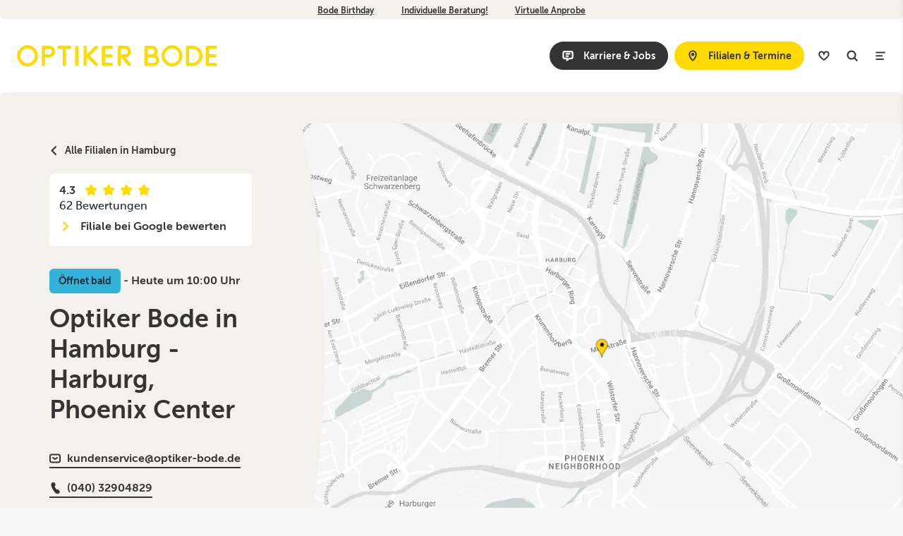

--- FILE ---
content_type: text/html; charset=UTF-8
request_url: https://www.optiker-bode.de/filiale/hamburg-harburg
body_size: 280514
content:


<!DOCTYPE html>
<html lang="de" dir="ltr" prefix="content: http://purl.org/rss/1.0/modules/content/  dc: http://purl.org/dc/terms/  foaf: http://xmlns.com/foaf/0.1/  og: http://ogp.me/ns#  rdfs: http://www.w3.org/2000/01/rdf-schema#  schema: http://schema.org/  sioc: http://rdfs.org/sioc/ns#  sioct: http://rdfs.org/sioc/types#  skos: http://www.w3.org/2004/02/skos/core#  xsd: http://www.w3.org/2001/XMLSchema# ">
  <head>
    <meta charset="utf-8" />
<script type="text/javascript" data-cmp-ab="1" src="https://cdn.consentmanager.net/delivery/autoblocking/f62fa6a93a11.js" data-cmp-host="delivery.consentmanager.net" data-cmp-cdn="cdn.consentmanager.net" data-cmp-codesrc="26"></script><meta name="description" content="Optiker Bode | Hannoversche Straße 86 im Phoenix Center in 21079 Hamburg. Bitte entnehmen Sie unsere Öffnungszeiten unserer Homepage. Wir freuen uns auf Sie!" />
<link rel="canonical" href="https://www.optiker-bode.de/filiale/hamburg-harburg" />
<meta property="og:site_name" content="Optiker Bode" />
<meta property="og:type" content="Filiale" />
<meta property="og:url" content="https://www.optiker-bode.de/filiale/hamburg-harburg" />
<meta property="og:title" content="Optiker Bode in Hamburg - Harburg, Phoenix Center" />
<meta property="og:description" content="Optiker Bode | Hannoversche Straße 86 im Phoenix Center in 21079 Hamburg. Bitte entnehmen Sie unsere Öffnungszeiten unserer Homepage. Wir freuen uns auf Sie!" />
<meta property="place:location:latitude" content="53.4565065" />
<meta property="place:location:longitude" content="9.9865995" />
<meta property="og:street_address" content="Hannoversche Straße 86" />
<meta property="og:locality" content="Hamburg" />
<meta property="og:region" content="Hamburg" />
<meta property="og:postal_code" content="21079" />
<meta property="og:country_name" content="DE" />
<meta property="og:email" content="kundenservice@optiker-bode.de" />
<meta property="og:phone_number" content="(040) 32904829" />
<link rel="apple-touch-icon" sizes="57x57" href="/sites/default/files/favicons/apple-touch-icon-57x57.png"/>
<link rel="apple-touch-icon" sizes="60x60" href="/sites/default/files/favicons/apple-touch-icon-60x60.png"/>
<link rel="apple-touch-icon" sizes="72x72" href="/sites/default/files/favicons/apple-touch-icon-72x72.png"/>
<link rel="apple-touch-icon" sizes="76x76" href="/sites/default/files/favicons/apple-touch-icon-76x76.png"/>
<link rel="apple-touch-icon" sizes="114x114" href="/sites/default/files/favicons/apple-touch-icon-114x114.png"/>
<link rel="apple-touch-icon" sizes="120x120" href="/sites/default/files/favicons/apple-touch-icon-120x120.png"/>
<link rel="apple-touch-icon" sizes="144x144" href="/sites/default/files/favicons/apple-touch-icon-144x144.png"/>
<link rel="apple-touch-icon" sizes="152x152" href="/sites/default/files/favicons/apple-touch-icon-152x152.png"/>
<link rel="apple-touch-icon" sizes="180x180" href="/sites/default/files/favicons/apple-touch-icon-180x180.png"/>
<link rel="icon" type="image/png" sizes="192x192" href="/sites/default/files/favicons/android-chrome-192x192.png"/>
<link rel="icon" type="image/png" sizes="144x144" href="/sites/default/files/favicons/android-chrome-144x144.png"/>
<link rel="icon" type="image/png" sizes="96x96" href="/sites/default/files/favicons/favicon-96x96.png"/>
<link rel="icon" type="image/png" sizes="72x72" href="/sites/default/files/favicons/android-chrome-72x72.png"/>
<link rel="icon" type="image/png" sizes="48x48" href="/sites/default/files/favicons/android-chrome-48x48.png"/>
<link rel="icon" type="image/png" sizes="36x36" href="/sites/default/files/favicons/android-chrome-36x36.png"/>
<link rel="icon" type="image/png" sizes="32x32" href="/sites/default/files/favicons/favicon-32x32.png"/>
<link rel="icon" type="image/png" sizes="16x16" href="/sites/default/files/favicons/favicon-16x16.png"/>
<link rel="manifest" href="/sites/default/files/favicons/site.webmanifest"/>
<link rel="mask-icon" href="/sites/default/files/favicons/safari-pinned-tab.svg" color="#5bbad5"/>
<meta name="msapplication-TileColor" content="#da532c"/>
<meta name="theme-color" content="#ffffff"/>
<meta name="favicon-generator" content="Drupal responsive_favicons + realfavicongenerator.net" />
<meta name="Generator" content="Drupal 10 (https://www.drupal.org)" />
<meta name="MobileOptimized" content="width" />
<meta name="HandheldFriendly" content="true" />
<meta name="viewport" content="width=device-width, initial-scale=1.0" />
<script type="application/ld+json">{
    "@context": "https://schema.org",
    "@graph": [
        {
            "@type": "Optician",
            "url": "https://www.optiker-bode.de/filiale/hamburg-harburg",
            "name": "Hamburg Phoenix Center",
            "telephone": "(040) 32904829",
            "priceRange": "$-$$$",
            "address": "PostalAddress Hannoversche Straße 86 Hamburg Hamburg 21079 DE",
            "geo": "GeoCoordinates 53.4565065 9.9865995"
        }
    ]
}</script>
<script src="/modules/custom/avonis_utils/js/avonis_consent.js"></script>

    <title>Optiker Bode in Hamburg - Harburg, Phoenix Center</title>
    <link rel="stylesheet" media="all" href="/sites/default/files/css/css_drurLtHTYHvn1q-9Jw8tenZDMvk0PpUHgm6RpcpWQgE.css?delta=0&amp;language=de&amp;theme=avonis&amp;include=eJxVzUEOwyAMRNELuXCmoViEysEIx7S5famqKurmL94sBlNbtVhEE-Rmxym1FcJXp_MiHUz3lZiHd0jAA68_yBWihToGykDf7DdcErx1T1Jt40x22sF7TDCmWfm5jj4Nu2YXfgM-2zi_" />
<link rel="stylesheet" media="all" href="/themes/custom/avonis/public/dist/style.css?t88xly" />
<link rel="stylesheet" media="all" href="/sites/default/files/css/css_w73jTxanbpgHwXAp3uT19eGgvhXJuS4p5dMgeupSXXc.css?delta=2&amp;language=de&amp;theme=avonis&amp;include=eJxVzUEOwyAMRNELuXCmoViEysEIx7S5famqKurmL94sBlNbtVhEE-Rmxym1FcJXp_MiHUz3lZiHd0jAA68_yBWihToGykDf7DdcErx1T1Jt40x22sF7TDCmWfm5jj4Nu2YXfgM-2zi_" />
<link rel="stylesheet" media="all" href="/themes/custom/avonis/source/_vue-apps/dist/css/index.css?t88xly" />

    
    <link crossorigin href="https://W2NEFTAUL5exit-dsn.algolia.net" rel="preconnect" />
    <!-- Google Tag Manager -->
        <!-- Google Tag Manager -->
    <script data-cmp-vendor="s905" type="text/plain" class="cmplazyload">
        (function(w,d,s,l,i){
            w[l]=w[l]||[];
            w[l].push({'gtm.start': new Date().getTime(),event:'gtm.js'});
            var f=d.getElementsByTagName(s)[0],j=d.createElement(s),dl=l!='dataLayer'?'&l='+l:'';j.async=true;j.src='https://www.googletagmanager.com/gtm.js?id='+i+dl;f.parentNode.insertBefore(j,f);
        })(window,document,'script','dataLayer','GTM-WPZVM6C');</script>
    <!-- End Google Tag Manager -->
  </head>

  <body class="no-transition">
    <!-- Google Tag Manager (noscript) -->
    <noscript><iframe src="https://www.googletagmanager.com/ns.html?id=GTM-WPZVM6C"
                      height="0" width="0" style="display:none;visibility:hidden"></iframe></noscript>
    <!-- End Google Tag Manager (noscript) -->
        <a href="#main-content" class="visually-hidden focusable d-none">
      Direkt zum Inhalt
    </a>

    
      <div class="dialog-off-canvas-main-canvas" data-off-canvas-main-canvas>
    

<header  class="banner-header">
    <div>
    <div id="block-avonisautocomplete">
  
    
      <div class="autocomplete-app-wrapper d-none">
  <div class="content autocomplete-close-cont">
    <button class="btn close-autocomplete border-radius-main">
      <svg aria-hidden="true" focusable="false" data-prefix="fas" data-icon="times" role="img" xmlns="http://www.w3.org/2000/svg" viewBox="0 0 352 512" class="close-modal-icon h5 svg-inline--fa fa-times fa-w-11"><path fill="currentColor" d="M242.72 256l100.07-100.07c12.28-12.28 12.28-32.19 0-44.48l-22.24-22.24c-12.28-12.28-32.19-12.28-44.48 0L176 189.28 75.93 89.21c-12.28-12.28-32.19-12.28-44.48 0L9.21 111.45c-12.28 12.28-12.28 32.19 0 44.48L109.28 256 9.21 356.07c-12.28 12.28-12.28 32.19 0 44.48l22.24 22.24c12.28 12.28 32.2 12.28 44.48 0L176 322.72l100.07 100.07c12.28 12.28 32.2 12.28 44.48 0l22.24-22.24c12.28-12.28 12.28-32.19 0-44.48L242.72 256z" class=""></path></svg>
    </button>
  </div>
  <div class="autocomplete-app" data-context="optiker_bode"></div>
</div>

  </div>

  </div>

</header>
<div class="layout-container">
	<nav class="mobile-nav bg-white d-flex flex-column" aria-label="Mobile navigation">
		<div class="head d-flex justify-content-between align-items-center p-4 border-l-bottom-secondary-l">
			<div id="block-avonis-branding" class="mobile-nav-logo image-wrapper me-3">
				<a href="/" class="d-block">
					<img src="/dist/images/OptikerBode_Logo.svg" alt="Startseite">
				</a>
			</div>

			<div class="back">
				<div class="d-flex align-items-center">
					<div class="icon-wrapper pointer border-radius-main ">
						<svg class="icon-base">
							<use xlink:href="/dist/icons/solid.svg#chevron-left"></use>
						</svg>
					</div>

					<span class="ms-2 text-s">
						Zurück
					</span>
				</div>
			</div>

			<button class="nav-menu nav-menu-close" aria-label="Close menu">
				<div class="icon-wrapper pointer border-radius-main ">
					<svg class="icon-base">
						<use xlink:href="/dist/icons/solid.svg#cross"></use>
					</svg>
				</div>
			</button>
		</div>

		<nav class="items-wrapper d-flex" aria-label="Mobile menu">
			
  <div role="navigation" aria-labelledby="block-hauptnavigation-ebene0-menu" id="block-hauptnavigation-ebene0" class="level-1 p-4">
            
  <div class="visually-hidden" id="block-hauptnavigation-ebene0-menu">Hauptnavigation Ebene 0</div>
  

        

			<span class="nav-item mb-3 h3 d-block">Brillen</span>
			<span class="nav-item mb-3 h3 d-block">Sonnenbrillen</span>
			<span class="nav-item mb-3 h3 d-block">Kontaktlinsen</span>
			<span class="nav-item mb-3 h3 d-block">Hörakustik</span>
			<span class="nav-item mb-3 h3 d-block">Inspiration</span>
			<span class="nav-item mb-3 h3 d-block">Service</span>
	
													
		<div>
			<a href="/bookmarks" data-count="0" title="Merkliste ansehen" data-dialog-type="modal" data-dialog-options="{&quot;width&quot;:&quot;30%&quot;&comma;&quot;height&quot;:&quot;auto&quot;&comma;&quot;position&quot;:&#123;&quot;my&quot;:&quot;right-5% top+60%&quot;&comma;&quot;at&quot;:&quot;right top&quot;&comma;&quot;title&quot;:&quot;test&quot;&#125;}" class="use-ajax flag-btn-mobile d-inline-block icon-left"> <div class="d-flex align-items-center justify-content-center">
				<div class="icon-wrapper d-flex me-1">
					<svg class="icon-base">
						<use xlink:href="/dist/icons/solid.svg#heart"></use>
					</svg>
				</div>
				<span class="font-regular position-relative m-0 p-0">Merkliste</span>
			</div>
		</a>
	</div>


  </div>


			
  <div
	role="navigation" aria-labelledby="block-hauptnavigation-up-ebene0-menu"  id="block-hauptnavigation-up-ebene0" class="level-2 pt-4 px-4 d-none">
						
	<div class="visually-hidden" id="block-hauptnavigation-up-ebene0-menu">Hauptnavigation ab Ebene 0</div>
	

				

					
					<div class="level-2-items-header d-none">
				<a class="h3 mb-3 d-block gtm-menu-link" href="/brillen" data-menu="main">Brillen</a>
			</div>
			
	
	<div class="menu_link_content menu-link-contentmain view-mode-mobile-second level-2-items d-none menu-dropdown-0 menu-type-mobile_second">
		<div class="row flex-column">
										
			
							
		
		
		
		<div class="menu-item menu-item--expanded col mb-4 mb-max-width-0 order-1 order-lg-0">

			
				
				
													

              
			
		
		
		
		
		<div class="menu-item">

			
				
														<span class="text-gray-800 mb-2 d-block text-ss text-uppercase letter-2">
						Brillen</span>
				
													
  
  <div class="menu_link_content menu-link-contentmain view-mode-headline menu-dropdown menu-dropdown-2 menu-type-headline">
              
      </div>



				
						</div>
			
		
		
		
		
		<div class="menu-item">

			
									<div class="mb-2">
						<a class="gtm-menu-link" href="/brillen/damen" data-menu="main">Damenbrillen</a>
					</div>
				
				
													
  
  <div class="menu_link_content menu-link-contentmain view-mode-default menu-dropdown menu-dropdown-2 menu-type-default">
              
      </div>



				
						</div>
			
		
		
		
		
		<div class="menu-item">

			
									<div class="mb-2">
						<a class="gtm-menu-link" href="/brillen/herren" data-menu="main">Herrenbrillen</a>
					</div>
				
				
													
  
  <div class="menu_link_content menu-link-contentmain view-mode-default menu-dropdown menu-dropdown-2 menu-type-default">
              
      </div>



				
						</div>
			
		
		
		
		
		<div class="menu-item">

			
									<div class="mb-2">
						<a class="gtm-menu-link" href="/brillen/kinder" data-menu="main">Kinderbrillen</a>
					</div>
				
				
													
  
  <div class="menu_link_content menu-link-contentmain view-mode-default menu-dropdown menu-dropdown-2 menu-type-default">
              
      </div>



				
						</div>
			
		
		
		
		
		<div class="menu-item">

			
									<div class="mb-2">
						<a class="gtm-menu-link" href="/brillen/gleitsichtbrillen" data-menu="main">Gleitsichtbrillen</a>
					</div>
				
				
													
  
  <div class="menu_link_content menu-link-contentmain view-mode-default menu-dropdown menu-dropdown-2 menu-type-default">
              
      </div>



				
						</div>
			
		
		
		
		
		<div class="menu-item">

			
									<div class="mb-2">
						<a class="gtm-menu-link" href="/brillen/einstaerkenbrillen" data-menu="main">Einstärkenbrillen</a>
					</div>
				
				
													
  
  <div class="menu_link_content menu-link-contentmain view-mode-default menu-dropdown menu-dropdown-2 menu-type-default">
              
      </div>



				
						</div>
			
		
		
		
		
		<div class="menu-item">

			
									<div class="mb-2">
						<a class="gtm-menu-link" href="/brillen/blaulichtfilter-brillen" data-menu="main">Blaulichtfilter-Brillen</a>
					</div>
				
				
													
  
  <div class="menu_link_content menu-link-contentmain view-mode-default menu-dropdown menu-dropdown-2 menu-type-default">
              
      </div>



				
						</div>
			
		
		
		
		
		<div class="menu-item">

			
									<div class="mb-2">
						<a class="gtm-menu-link" href="/brillen" data-menu="main">Alle Brillen</a>
					</div>
				
				
													
  
  <div class="menu_link_content menu-link-contentmain view-mode-default menu-dropdown menu-dropdown-2 menu-type-default">
              
      </div>



				
						</div>
	


    


				
						</div>
			
							
		
		
		
		<div class="menu-item menu-item--expanded col mb-4 mb-max-width-0 order-1 order-lg-0">

			
				
				
													

              
			
		
		
		
		
		<div class="menu-item">

			
				
														<span class="text-gray-800 mb-2 d-block text-ss text-uppercase letter-2">
						Marken</span>
				
													
  
  <div class="menu_link_content menu-link-contentmain view-mode-headline menu-dropdown menu-dropdown-2 menu-type-headline">
              
      </div>



				
						</div>
			
		
		
		
		
		<div class="menu-item">

			
									<div class="mb-2">
						<a class="gtm-menu-link" href="/marken/boss-by-hugo-boss" data-menu="main">Boss</a>
					</div>
				
				
													
  
  <div class="menu_link_content menu-link-contentmain view-mode-default menu-dropdown menu-dropdown-2 menu-type-default">
              
      </div>



				
						</div>
			
		
		
		
		
		<div class="menu-item">

			
									<div class="mb-2">
						<a class="gtm-menu-link" href="/marken/cartier" data-menu="main">Cartier</a>
					</div>
				
				
													
  
  <div class="menu_link_content menu-link-contentmain view-mode-default menu-dropdown menu-dropdown-2 menu-type-default">
              
      </div>



				
						</div>
			
		
		
		
		
		<div class="menu-item">

			
									<div class="mb-2">
						<a class="gtm-menu-link" href="/marken/tom-ford" data-menu="main">Tom Ford</a>
					</div>
				
				
													
  
  <div class="menu_link_content menu-link-contentmain view-mode-default menu-dropdown menu-dropdown-2 menu-type-default">
              
      </div>



				
						</div>
			
		
		
		
		
		<div class="menu-item">

			
									<div class="mb-2">
						<a class="gtm-menu-link" href="/marken/escada" data-menu="main">Escada</a>
					</div>
				
				
													
  
  <div class="menu_link_content menu-link-contentmain view-mode-default menu-dropdown menu-dropdown-2 menu-type-default">
              
      </div>



				
						</div>
			
		
		
		
		
		<div class="menu-item">

			
									<div class="mb-2">
						<a class="gtm-menu-link" href="/marken/dior" data-menu="main">Dior</a>
					</div>
				
				
													
  
  <div class="menu_link_content menu-link-contentmain view-mode-default menu-dropdown menu-dropdown-2 menu-type-default">
              
      </div>



				
						</div>
			
		
		
		
		
		<div class="menu-item">

			
									<div class="mb-2">
						<a class="gtm-menu-link" href="/marken" data-menu="main">Alle Marken</a>
					</div>
				
				
													
  
  <div class="menu_link_content menu-link-contentmain view-mode-default menu-dropdown menu-dropdown-2 menu-type-default">
              
      </div>



				
						</div>
	


    


				
						</div>
			
							
		
		
		
		<div class="menu-item menu-item--expanded col mb-4 mb-max-width-0 order-1 order-lg-0">

			
				
				
													

              
			
		
		
		
		
		<div class="menu-item">

			
				
														<span class="text-gray-800 mb-2 d-block text-ss text-uppercase letter-2">
						Themen</span>
				
													
  
  <div class="menu_link_content menu-link-contentmain view-mode-headline menu-dropdown menu-dropdown-2 menu-type-headline">
              
      </div>



				
						</div>
			
		
		
		
							
		<div class="menu-item d-flex">

			
									<div class="mb-2">
						<a class="gtm-menu-link" href="/aktion/bode-birthday" data-menu="main">Bode Birthday</a>
					</div>
				
				
													
  
  <div class="menu_link_content menu-link-contentmain view-mode-badge menu-dropdown menu-dropdown-2 menu-type-badge">
              

                        <div class="badge-element d-inline-block text-sss bg-primary border-radius-main ms-2 font-weight-600 line-1">Aktion!</div>
            
      </div>



				
						</div>
			
		
		
		
		
		<div class="menu-item">

			
									<div class="mb-2">
						<a class="gtm-menu-link" href="/brillen/der-weg-zur-brille" data-menu="main">Der Weg zur Brille</a>
					</div>
				
				
													
  
  <div class="menu_link_content menu-link-contentmain view-mode-default menu-dropdown menu-dropdown-2 menu-type-default">
              
      </div>



				
						</div>
			
		
		
		
							
		<div class="menu-item d-flex">

			
									<div class="mb-2">
						<a class="gtm-menu-link" href="/brille-putzen-so-gehts-richtig" data-menu="main">Brille richtig putzen!</a>
					</div>
				
				
													
  
  <div class="menu_link_content menu-link-contentmain view-mode-badge menu-dropdown menu-dropdown-2 menu-type-badge">
              

                        <div class="badge-element d-inline-block text-sss bg-primary border-radius-main ms-2 font-weight-600 line-1">Tipp!</div>
            
      </div>



				
						</div>
			
		
		
		
		
		<div class="menu-item">

			
									<div class="mb-2">
						<a class="gtm-menu-link" href="/inspiration/trends" data-menu="main">Brillen-Trends</a>
					</div>
				
				
													
  
  <div class="menu_link_content menu-link-contentmain view-mode-default menu-dropdown menu-dropdown-2 menu-type-default">
              
      </div>



				
						</div>
			
		
		
		
							
		<div class="menu-item d-flex">

			
									<div class="mb-2">
						<a class="gtm-menu-link" href="/wann-brauche-ich-eine-brille" data-menu="main">Brauche ich eine Brille?</a>
					</div>
				
				
													
  
  <div class="menu_link_content menu-link-contentmain view-mode-badge menu-dropdown menu-dropdown-2 menu-type-badge">
              

                        <div class="badge-element d-inline-block text-sss bg-primary border-radius-main ms-2 font-weight-600 line-1">Tipp!</div>
            
      </div>



				
						</div>
			
		
		
		
		
		<div class="menu-item">

			
									<div class="mb-2">
						<a class="gtm-menu-link" href="/trockene-augen" data-menu="main">Trockene Augen </a>
					</div>
				
				
													
  
  <div class="menu_link_content menu-link-contentmain view-mode-default menu-dropdown menu-dropdown-2 menu-type-default">
              
      </div>



				
						</div>
			
		
		
		
		
		<div class="menu-item">

			
									<div class="mb-2">
						<a class="gtm-menu-link" href="/brille-fuers-autofahren" data-menu="main">Brille fürs Autofahren</a>
					</div>
				
				
													
  
  <div class="menu_link_content menu-link-contentmain view-mode-default menu-dropdown menu-dropdown-2 menu-type-default">
              
      </div>



				
						</div>
			
		
		
		
		
		<div class="menu-item">

			
									<div class="mb-2">
						<a class="gtm-menu-link" href="/smart-glasses-digitale-brillen" data-menu="main">Smart Glasses</a>
					</div>
				
				
													
  
  <div class="menu_link_content menu-link-contentmain view-mode-default menu-dropdown menu-dropdown-2 menu-type-default">
              
      </div>



				
						</div>
			
		
		
		
		
		<div class="menu-item">

			
									<div class="mb-2">
						<a class="gtm-menu-link" href="/themen" data-menu="main">Alle Themen</a>
					</div>
				
				
													
  
  <div class="menu_link_content menu-link-contentmain view-mode-default menu-dropdown menu-dropdown-2 menu-type-default">
              
      </div>



				
						</div>
	


    


				
						</div>
			
		
							
		
		
		<div class="menu-item menu-item--expanded col mb-4 mb-max-width-0 order-0 order-lg-1">

			
				
				
													
  
  <div class="menu_link_content menu-link-contentmain view-mode-column-image menu-dropdown menu-dropdown-1 menu-type-column_image">
              
			
		
		
		            					
		
		<div class="menu-item m-card-image justify-content-center offset-ss border-radius-main no-overflow shadow-b-3 max-20-up-sm">

							<div class="image-content-wrapper position-relative">
				
				
				
													
  
  <div class="menu_link_content menu-link-contentmain view-mode-image menu-dropdown image-wrapper menu-dropdown-2 menu-type-image">
              
	
	



	

	

	
		
		
							
						
		<div class="image-wrapper loading aspect-ratio-4-5 mobile-aspect-ratio-16-9 full">
			
			
			<picture
				class="lozad "
				data-iesrc=https://www.optiker-bode.de/sites/default/files/images/78456d8f1e454851091621bce9610c09/1600/Bilder%20Website%20Influencer%20Alex%205zu4%20%281%29.jpg
        alt="Damenbrillen"
				title="Damenbrillen"
			>
									<source srcset="https://www.optiker-bode.de/sites/default/files/images/ab41a535bff8359be3f9c3fb0184fbd4/576/Bilder%20Website%20Influencer%20Alex%2016zu9.webp" media="(max-width: 575px)" type="image/webp">
									<source srcset="https://www.optiker-bode.de/sites/default/files/images/ab41a535bff8359be3f9c3fb0184fbd4/576/Bilder%20Website%20Influencer%20Alex%2016zu9.jpg" media="(max-width: 575px)" type="image/jpeg">
				
									<source srcset="https://www.optiker-bode.de/sites/default/files/images/78456d8f1e454851091621bce9610c09/992/Bilder%20Website%20Influencer%20Alex%205zu4%20%281%29.webp" media="(max-width: 991px)" type="image/webp">
									<source srcset="https://www.optiker-bode.de/sites/default/files/images/78456d8f1e454851091621bce9610c09/992/Bilder%20Website%20Influencer%20Alex%205zu4%20%281%29.jpg" media="(max-width: 991px)" type="image/jpeg">
									<source srcset="https://www.optiker-bode.de/sites/default/files/images/78456d8f1e454851091621bce9610c09/1600/Bilder%20Website%20Influencer%20Alex%205zu4%20%281%29.webp" media="(min-width: 992px)" type="image/webp">
									<source srcset="https://www.optiker-bode.de/sites/default/files/images/78456d8f1e454851091621bce9610c09/1600/Bilder%20Website%20Influencer%20Alex%205zu4%20%281%29.jpg" media="(min-width: 992px)" type="image/jpeg">
				
												
							</picture>
		</div>
		

      </div>




				
									<div class="content w-100 d-flex justify-content-center padding-wrapper">
						<a href="/brillen/damen" aria-label="item menu link" class="d-inline-block position-relative btn btn-primary btn-small gtm-menu-link" data-min="0" data-max="10" data-menu="main">
							<div class="d-flex align-items-center justify-content-center">
								<span class="position-relative m-0 p-0">Damenbrillen</span>
							</div>
						</a>
					</div>
				</div>
					</div>
	


      </div>



				
						</div>
			
		
							
		
		
		<div class="menu-item menu-item--expanded col mb-4 mb-max-width-0 order-0 order-lg-1">

			
				
				
													
  
  <div class="menu_link_content menu-link-contentmain view-mode-column-image menu-dropdown menu-dropdown-1 menu-type-column_image">
              
			
		
		
		            					
		
		<div class="menu-item m-card-image justify-content-center offset-ss border-radius-main no-overflow shadow-b-3 max-20-up-sm">

							<div class="image-content-wrapper position-relative">
				
				
				
													
  
  <div class="menu_link_content menu-link-contentmain view-mode-image menu-dropdown image-wrapper menu-dropdown-2 menu-type-image">
              
	
	



	

	

	
		
		
							
						
		<div class="image-wrapper loading aspect-ratio-4-5 mobile-aspect-ratio-16-9 full">
			
			
			<picture
				class="lozad "
				data-iesrc=https://www.optiker-bode.de/sites/default/files/images/71f56ec1d19e9e1b760de5be86ccd3fd/1600/Herrenbrillen_startseitenvorschau-4zu5.jpg
        alt="Herrenbrillen Startseite"
				title="Herrenbrillen Startseite"
			>
									<source srcset="https://www.optiker-bode.de/sites/default/files/images/126b5d86a229fe434a020278e6c38a3c/576/Herrenbrillen-landingpage-influencer-16zu9.webp" media="(max-width: 575px)" type="image/webp">
									<source srcset="https://www.optiker-bode.de/sites/default/files/images/126b5d86a229fe434a020278e6c38a3c/576/Herrenbrillen-landingpage-influencer-16zu9.png" media="(max-width: 575px)" type="image/jpeg">
				
									<source srcset="https://www.optiker-bode.de/sites/default/files/images/71f56ec1d19e9e1b760de5be86ccd3fd/992/Herrenbrillen_startseitenvorschau-4zu5.webp" media="(max-width: 991px)" type="image/webp">
									<source srcset="https://www.optiker-bode.de/sites/default/files/images/71f56ec1d19e9e1b760de5be86ccd3fd/992/Herrenbrillen_startseitenvorschau-4zu5.jpg" media="(max-width: 991px)" type="image/jpeg">
									<source srcset="https://www.optiker-bode.de/sites/default/files/images/71f56ec1d19e9e1b760de5be86ccd3fd/1600/Herrenbrillen_startseitenvorschau-4zu5.webp" media="(min-width: 992px)" type="image/webp">
									<source srcset="https://www.optiker-bode.de/sites/default/files/images/71f56ec1d19e9e1b760de5be86ccd3fd/1600/Herrenbrillen_startseitenvorschau-4zu5.jpg" media="(min-width: 992px)" type="image/jpeg">
				
												
							</picture>
		</div>
		

      </div>




				
									<div class="content w-100 d-flex justify-content-center padding-wrapper">
						<a href="/brillen/herren" aria-label="item menu link" class="d-inline-block position-relative btn btn-primary btn-small gtm-menu-link" data-min="0" data-max="10" data-menu="main">
							<div class="d-flex align-items-center justify-content-center">
								<span class="position-relative m-0 p-0">Herrenbrillen</span>
							</div>
						</a>
					</div>
				</div>
					</div>
	


      </div>



				
						</div>
	


					</div>
	</div>



							
					<div class="level-2-items-header d-none">
				<a class="h3 mb-3 d-block gtm-menu-link" href="/sonnenbrillen" data-menu="main">Sonnenbrillen</a>
			</div>
			
	
	<div class="menu_link_content menu-link-contentmain view-mode-mobile-second level-2-items d-none menu-dropdown-0 menu-type-mobile_second">
		<div class="row flex-column">
										
			
							
		
		
		
		<div class="menu-item menu-item--expanded col mb-4 mb-max-width-0 order-1 order-lg-0">

			
				
				
													

              
			
		
		
		
		
		<div class="menu-item">

			
				
														<span class="text-gray-800 mb-2 d-block text-ss text-uppercase letter-2">
						Sonnenbrillen</span>
				
													
  
  <div class="menu_link_content menu-link-contentmain view-mode-headline menu-dropdown menu-dropdown-2 menu-type-headline">
              
      </div>



				
						</div>
			
		
		
		
		
		<div class="menu-item">

			
									<div class="mb-2">
						<a class="gtm-menu-link" href="/sonnenbrillen/damen" data-menu="main">Damen-Sonnenbrillen</a>
					</div>
				
				
													
  
  <div class="menu_link_content menu-link-contentmain view-mode-default menu-dropdown menu-dropdown-2 menu-type-default">
              
      </div>



				
						</div>
			
		
		
		
		
		<div class="menu-item">

			
									<div class="mb-2">
						<a class="gtm-menu-link" href="/sonnenbrillen/herren" data-menu="main">Herren-Sonnenbrillen</a>
					</div>
				
				
													
  
  <div class="menu_link_content menu-link-contentmain view-mode-default menu-dropdown menu-dropdown-2 menu-type-default">
              
      </div>



				
						</div>
			
		
		
		
		
		<div class="menu-item">

			
									<div class="mb-2">
						<a class="gtm-menu-link" href="/sonnenbrillen/kinder" data-menu="main">Kinder-Sonnenbrillen</a>
					</div>
				
				
													
  
  <div class="menu_link_content menu-link-contentmain view-mode-default menu-dropdown menu-dropdown-2 menu-type-default">
              
      </div>



				
						</div>
			
		
		
		
		
		<div class="menu-item">

			
									<div class="mb-2">
						<a class="gtm-menu-link" href="/sonnenbrillen/polarisiert" data-menu="main">Polarisierte Sonnenbrillen</a>
					</div>
				
				
													
  
  <div class="menu_link_content menu-link-contentmain view-mode-default menu-dropdown menu-dropdown-2 menu-type-default">
              
      </div>



				
						</div>
			
		
		
		
		
		<div class="menu-item">

			
									<div class="mb-2">
						<a class="gtm-menu-link" href="/sonnenbrillen/mit-sehstaerke" data-menu="main">Sonnenbrillen mit Sehstärke</a>
					</div>
				
				
													
  
  <div class="menu_link_content menu-link-contentmain view-mode-default menu-dropdown menu-dropdown-2 menu-type-default">
              
      </div>



				
						</div>
			
		
		
		
		
		<div class="menu-item">

			
									<div class="mb-2">
						<a class="gtm-menu-link" href="/sonnenbrillen/verspiegelt" data-menu="main">Verspiegelte Sonnenbrillen</a>
					</div>
				
				
													
  
  <div class="menu_link_content menu-link-contentmain view-mode-default menu-dropdown menu-dropdown-2 menu-type-default">
              
      </div>



				
						</div>
			
		
		
		
		
		<div class="menu-item">

			
									<div class="mb-2">
						<a class="gtm-menu-link" href="/sonnenbrillen" data-menu="main">Alle Sonnenbrillen</a>
					</div>
				
				
													
  
  <div class="menu_link_content menu-link-contentmain view-mode-default menu-dropdown menu-dropdown-2 menu-type-default">
              
      </div>



				
						</div>
	


    


				
						</div>
			
							
		
		
		
		<div class="menu-item menu-item--expanded col mb-4 mb-max-width-0 order-1 order-lg-0">

			
				
				
													

              
			
		
		
		
		
		<div class="menu-item">

			
				
														<span class="text-gray-800 mb-2 d-block text-ss text-uppercase letter-2">
						Marken</span>
				
													
  
  <div class="menu_link_content menu-link-contentmain view-mode-headline menu-dropdown menu-dropdown-2 menu-type-headline">
              
      </div>



				
						</div>
			
		
		
		
		
		<div class="menu-item">

			
									<div class="mb-2">
						<a class="gtm-menu-link" href="/marken/ray-ban" data-menu="main">Ray-Ban</a>
					</div>
				
				
													
  
  <div class="menu_link_content menu-link-contentmain view-mode-default menu-dropdown menu-dropdown-2 menu-type-default">
              
      </div>



				
						</div>
			
		
		
		
		
		<div class="menu-item">

			
									<div class="mb-2">
						<a class="gtm-menu-link" href="/marken/oakley" data-menu="main">Oakley</a>
					</div>
				
				
													
  
  <div class="menu_link_content menu-link-contentmain view-mode-default menu-dropdown menu-dropdown-2 menu-type-default">
              
      </div>



				
						</div>
			
		
		
		
		
		<div class="menu-item">

			
									<div class="mb-2">
						<a class="gtm-menu-link" href="/marken/maui-jim" data-menu="main">Maui Jim</a>
					</div>
				
				
													
  
  <div class="menu_link_content menu-link-contentmain view-mode-default menu-dropdown menu-dropdown-2 menu-type-default">
              
      </div>



				
						</div>
			
		
		
		
		
		<div class="menu-item">

			
									<div class="mb-2">
						<a class="gtm-menu-link" href="/marken/gucci" data-menu="main">Gucci</a>
					</div>
				
				
													
  
  <div class="menu_link_content menu-link-contentmain view-mode-default menu-dropdown menu-dropdown-2 menu-type-default">
              
      </div>



				
						</div>
			
		
		
		
		
		<div class="menu-item">

			
									<div class="mb-2">
						<a class="gtm-menu-link" href="/sonnenbrillen/tom-ford" data-menu="main">Tom Ford</a>
					</div>
				
				
													
  
  <div class="menu_link_content menu-link-contentmain view-mode-default menu-dropdown menu-dropdown-2 menu-type-default">
              
      </div>



				
						</div>
			
		
		
		
		
		<div class="menu-item">

			
									<div class="mb-2">
						<a class="gtm-menu-link" href="/marken" data-menu="main">Alle Marken</a>
					</div>
				
				
													
  
  <div class="menu_link_content menu-link-contentmain view-mode-default menu-dropdown menu-dropdown-2 menu-type-default">
              
      </div>



				
						</div>
	


    


				
						</div>
			
							
		
		
		
		<div class="menu-item menu-item--expanded col mb-4 mb-max-width-0 order-1 order-lg-0">

			
				
				
													

              
			
		
		
		
		
		<div class="menu-item menu-item--expanded">

			
				
														<span class="text-gray-800 mb-2 d-block text-ss text-uppercase letter-2">
						Themen</span>
				
													
  
  <div class="menu_link_content menu-link-contentmain view-mode-headline menu-dropdown menu-dropdown-2 menu-type-headline">
              
			
		
		
		
		
		<div class="menu-item">

			
									<div class="mb-2">
						<a class="gtm-menu-link" href="/wissen/glaeser/sonnenschutzglaeser" data-menu="main">Sonnenschutzgläser</a>
					</div>
				
				
													
  
  <div class="menu_link_content menu-link-contentmain view-mode-default menu-dropdown menu-dropdown-3 menu-type-default">
              
      </div>



				
						</div>
			
		
		
		
		
		<div class="menu-item">

			
									<div class="mb-2">
						<a class="gtm-menu-link" href="/inspiration/trends/sonnenbrillen-trends-2025" data-menu="main">Sonnenbrillen-Trends</a>
					</div>
				
				
													
  
  <div class="menu_link_content menu-link-contentmain view-mode-default menu-dropdown menu-dropdown-3 menu-type-default">
              
      </div>



				
						</div>
			
		
		
		
		
		<div class="menu-item">

			
									<div class="mb-2">
						<a class="gtm-menu-link" href="/brillenketten" data-menu="main">Brillenketten</a>
					</div>
				
				
													
  
  <div class="menu_link_content menu-link-contentmain view-mode-default menu-dropdown menu-dropdown-3 menu-type-default">
              
      </div>



				
						</div>
			
		
		
		
		
		<div class="menu-item">

			
									<div class="mb-2">
						<a class="gtm-menu-link" href="/wissen/sonnenbrillen-zum-autofahren" data-menu="main">Sonnenbrillen zum Autofahren</a>
					</div>
				
				
													
  
  <div class="menu_link_content menu-link-contentmain view-mode-default menu-dropdown menu-dropdown-3 menu-type-default">
              
      </div>



				
						</div>
	


      </div>



				
						</div>
	


    


				
						</div>
			
		
							
		
		
		<div class="menu-item menu-item--expanded col mb-4 mb-max-width-0 order-0 order-lg-1">

			
				
				
													
  
  <div class="menu_link_content menu-link-contentmain view-mode-column-image menu-dropdown menu-dropdown-1 menu-type-column_image">
              
			
		
		
		            					
		
		<div class="menu-item m-card-image justify-content-center offset-ss border-radius-main no-overflow shadow-b-3 max-20-up-sm">

							<div class="image-content-wrapper position-relative">
				
				
				
													
  
  <div class="menu_link_content menu-link-contentmain view-mode-image menu-dropdown image-wrapper menu-dropdown-2 menu-type-image">
              
	
	



	

	

	
		
		
							
						
		<div class="image-wrapper loading aspect-ratio-4-5 mobile-aspect-ratio-16-9 full">
			
			
			<picture
				class="lozad "
				data-iesrc=https://www.optiker-bode.de/sites/default/files/images/b01a883ae4f36f71d2bced9ba38d92e0/1600/Sonnenbrillen-Damen-Optiker-Bode-4zu5.jpg
        alt="Sonnenbrillen Damen"
				title="Sonnenbrillen Damen"
			>
									<source srcset="https://www.optiker-bode.de/sites/default/files/images/5502ebf9a7e3a7c964d384c49218b3c7/576/Sonnenbrillen-Damen-Optiker-Bode-16zu9.webp" media="(max-width: 575px)" type="image/webp">
									<source srcset="https://www.optiker-bode.de/sites/default/files/images/5502ebf9a7e3a7c964d384c49218b3c7/576/Sonnenbrillen-Damen-Optiker-Bode-16zu9.jpg" media="(max-width: 575px)" type="image/jpeg">
				
									<source srcset="https://www.optiker-bode.de/sites/default/files/images/b01a883ae4f36f71d2bced9ba38d92e0/992/Sonnenbrillen-Damen-Optiker-Bode-4zu5.webp" media="(max-width: 991px)" type="image/webp">
									<source srcset="https://www.optiker-bode.de/sites/default/files/images/b01a883ae4f36f71d2bced9ba38d92e0/992/Sonnenbrillen-Damen-Optiker-Bode-4zu5.jpg" media="(max-width: 991px)" type="image/jpeg">
									<source srcset="https://www.optiker-bode.de/sites/default/files/images/b01a883ae4f36f71d2bced9ba38d92e0/1600/Sonnenbrillen-Damen-Optiker-Bode-4zu5.webp" media="(min-width: 992px)" type="image/webp">
									<source srcset="https://www.optiker-bode.de/sites/default/files/images/b01a883ae4f36f71d2bced9ba38d92e0/1600/Sonnenbrillen-Damen-Optiker-Bode-4zu5.jpg" media="(min-width: 992px)" type="image/jpeg">
				
												
							</picture>
		</div>
		

      </div>




				
									<div class="content w-100 d-flex justify-content-center padding-wrapper">
						<a href="/sonnenbrillen/damen" aria-label="item menu link" class="d-inline-block position-relative btn btn-primary btn-small gtm-menu-link" data-min="0" data-max="10" data-menu="main">
							<div class="d-flex align-items-center justify-content-center">
								<span class="position-relative m-0 p-0">Damen-Sonnenbrillen</span>
							</div>
						</a>
					</div>
				</div>
					</div>
	


      </div>



				
						</div>
			
		
							
		
		
		<div class="menu-item menu-item--expanded col mb-4 mb-max-width-0 order-0 order-lg-1">

			
				
				
													
  
  <div class="menu_link_content menu-link-contentmain view-mode-column-image menu-dropdown menu-dropdown-1 menu-type-column_image">
              
			
		
		
		            					
		
		<div class="menu-item m-card-image justify-content-center offset-ss border-radius-main no-overflow shadow-b-3 max-20-up-sm">

							<div class="image-content-wrapper position-relative">
				
				
				
													
  
  <div class="menu_link_content menu-link-contentmain view-mode-image menu-dropdown image-wrapper menu-dropdown-2 menu-type-image">
              
	
	



	

	

	
		
		
							
						
		<div class="image-wrapper loading aspect-ratio-4-5 mobile-aspect-ratio-16-9 full">
			
			
			<picture
				class="lozad "
				data-iesrc=https://www.optiker-bode.de/sites/default/files/images/d9ddf7a2896352cccddf607e573b7fba/1600/alessandro-hasni-sonnenbrille-sylt-startseite-4zu5-mitte.jpg
        alt="Syltliebe mit Alessandro Hasni"
				title="Syltliebe mit Alessandro Hasni"
			>
									<source srcset="https://www.optiker-bode.de/sites/default/files/images/e88cc845b9dfb69dc2d5aad6391f39f4/576/Sonnenbrillen-Herren-Optiker-Bode-16zu9.webp" media="(max-width: 575px)" type="image/webp">
									<source srcset="https://www.optiker-bode.de/sites/default/files/images/e88cc845b9dfb69dc2d5aad6391f39f4/576/Sonnenbrillen-Herren-Optiker-Bode-16zu9.jpg" media="(max-width: 575px)" type="image/jpeg">
				
									<source srcset="https://www.optiker-bode.de/sites/default/files/images/d9ddf7a2896352cccddf607e573b7fba/992/alessandro-hasni-sonnenbrille-sylt-startseite-4zu5-mitte.webp" media="(max-width: 991px)" type="image/webp">
									<source srcset="https://www.optiker-bode.de/sites/default/files/images/d9ddf7a2896352cccddf607e573b7fba/992/alessandro-hasni-sonnenbrille-sylt-startseite-4zu5-mitte.jpg" media="(max-width: 991px)" type="image/jpeg">
									<source srcset="https://www.optiker-bode.de/sites/default/files/images/d9ddf7a2896352cccddf607e573b7fba/1600/alessandro-hasni-sonnenbrille-sylt-startseite-4zu5-mitte.webp" media="(min-width: 992px)" type="image/webp">
									<source srcset="https://www.optiker-bode.de/sites/default/files/images/d9ddf7a2896352cccddf607e573b7fba/1600/alessandro-hasni-sonnenbrille-sylt-startseite-4zu5-mitte.jpg" media="(min-width: 992px)" type="image/jpeg">
				
												
							</picture>
		</div>
		

      </div>




				
									<div class="content w-100 d-flex justify-content-center padding-wrapper">
						<a href="/sonnenbrillen/herren" aria-label="item menu link" class="d-inline-block position-relative btn btn-primary btn-small gtm-menu-link" data-min="0" data-max="10" data-menu="main">
							<div class="d-flex align-items-center justify-content-center">
								<span class="position-relative m-0 p-0">Herren-Sonnenbrillen</span>
							</div>
						</a>
					</div>
				</div>
					</div>
	


      </div>



				
						</div>
	


					</div>
	</div>



							
					<div class="level-2-items-header d-none">
				<a class="h3 mb-3 d-block gtm-menu-link" href="/kontaktlinsen" data-menu="main">Kontaktlinsen</a>
			</div>
			
	
	<div class="menu_link_content menu-link-contentmain view-mode-mobile-second level-2-items d-none menu-dropdown-0 menu-type-mobile_second">
		<div class="row flex-column">
										
			
							
		
		
		
		<div class="menu-item menu-item--expanded col mb-4 mb-max-width-0 order-1 order-lg-0">

			
				
				
													

              
			
		
		
		
		
		<div class="menu-item menu-item--expanded">

			
				
														<span class="text-gray-800 mb-2 d-block text-ss text-uppercase letter-2">
						Tragedauer</span>
				
													
  
  <div class="menu_link_content menu-link-contentmain view-mode-headline menu-dropdown menu-dropdown-2 menu-type-headline">
              
			
		
		
		
		
		<div class="menu-item">

			
									<div class="mb-2">
						<a class="gtm-menu-link" href="/kontaktlinsen/tageslinsen" data-menu="main">Tageslinsen</a>
					</div>
				
				
													
  
  <div class="menu_link_content menu-link-contentmain view-mode-default menu-dropdown menu-dropdown-3 menu-type-default">
              
      </div>



				
						</div>
			
		
		
		
		
		<div class="menu-item">

			
									<div class="mb-2">
						<a class="gtm-menu-link" href="/kontaktlinsen/monatslinsen" data-menu="main">Monatslinsen</a>
					</div>
				
				
													
  
  <div class="menu_link_content menu-link-contentmain view-mode-default menu-dropdown menu-dropdown-3 menu-type-default">
              
      </div>



				
						</div>
			
		
		
		
		
		<div class="menu-item">

			
									<div class="mb-2">
						<a class="gtm-menu-link" href="/kontaktlinsen/zwei-wochen-linsen" data-menu="main">Zwei-Wochen-Linsen</a>
					</div>
				
				
													
  
  <div class="menu_link_content menu-link-contentmain view-mode-default menu-dropdown menu-dropdown-3 menu-type-default">
              
      </div>



				
						</div>
			
		
		
		
		
		<div class="menu-item menu-item--expanded">

			
				
														<span class="text-gray-800 mb-2 d-block text-ss text-uppercase letter-2">
						Kontaktlinsenarten</span>
				
													
  
  <div class="menu_link_content menu-link-contentmain view-mode-headline menu-dropdown menu-dropdown-3 menu-type-headline">
              
			
		
		
		
		
		<div class="menu-item">

			
									<div class="mb-2">
						<a class="gtm-menu-link" href="/kontaktlinsen/sphaerisch" data-menu="main">Sphärische Kontaktlinsen</a>
					</div>
				
				
													
  
  <div class="menu_link_content menu-link-contentmain view-mode-default menu-dropdown menu-dropdown-4 menu-type-default">
              
      </div>



				
						</div>
			
		
		
		
		
		<div class="menu-item">

			
									<div class="mb-2">
						<a class="gtm-menu-link" href="/kontaktlinsen/torisch" data-menu="main">Torische Kontaktlinsen</a>
					</div>
				
				
													
  
  <div class="menu_link_content menu-link-contentmain view-mode-default menu-dropdown menu-dropdown-4 menu-type-default">
              
      </div>



				
						</div>
			
		
		
		
		
		<div class="menu-item">

			
									<div class="mb-2">
						<a class="gtm-menu-link" href="/kontaktlinsen/multifokal" data-menu="main">Multifokale Kontaktlinsen</a>
					</div>
				
				
													
  
  <div class="menu_link_content menu-link-contentmain view-mode-default menu-dropdown menu-dropdown-4 menu-type-default">
              
      </div>



				
						</div>
	


      </div>



				
						</div>
	


      </div>



				
						</div>
	


    


				
						</div>
			
							
		
		
		
		<div class="menu-item menu-item--expanded col mb-4 mb-max-width-0 order-1 order-lg-0">

			
				
				
													

              
			
		
		
		
		
		<div class="menu-item menu-item--expanded">

			
				
														<span class="text-gray-800 mb-2 d-block text-ss text-uppercase letter-2">
						Themen</span>
				
													
  
  <div class="menu_link_content menu-link-contentmain view-mode-headline menu-dropdown menu-dropdown-2 menu-type-headline">
              
			
		
		
		
							
		<div class="menu-item d-flex">

			
									<div class="mb-2">
						<a class="gtm-menu-link" href="/kontaktlinsen/easy-lens" data-menu="main">Easy Lens Abo</a>
					</div>
				
				
													
  
  <div class="menu_link_content menu-link-contentmain view-mode-badge menu-dropdown menu-dropdown-3 menu-type-badge">
              

                        <div class="badge-element d-inline-block text-sss bg-primary border-radius-main ms-2 font-weight-600 line-1">Tipp!</div>
            
      </div>



				
						</div>
			
		
		
		
		
		<div class="menu-item">

			
									<div class="mb-2">
						<a class="gtm-menu-link" href="/kontaktlinsen/meinelinse" data-menu="main">meineLinse</a>
					</div>
				
				
													
  
  <div class="menu_link_content menu-link-contentmain view-mode-default menu-dropdown menu-dropdown-3 menu-type-default">
              
      </div>



				
						</div>
			
		
		
		
		
		<div class="menu-item">

			
									<div class="mb-2">
						<a class="gtm-menu-link" href="/kontaktlinsen/pflegemittel" data-menu="main">Pflegemittel</a>
					</div>
				
				
													
  
  <div class="menu_link_content menu-link-contentmain view-mode-default menu-dropdown menu-dropdown-3 menu-type-default">
              
      </div>



				
						</div>
			
		
		
		
		
		<div class="menu-item">

			
									<div class="mb-2">
						<a class="gtm-menu-link" href="/kontaktlinsen/anpassung" data-menu="main">Kontaktlinsen-Anpassung</a>
					</div>
				
				
													
  
  <div class="menu_link_content menu-link-contentmain view-mode-default menu-dropdown menu-dropdown-3 menu-type-default">
              
      </div>



				
						</div>
			
		
		
		
		
		<div class="menu-item">

			
									<div class="mb-2">
						<a class="gtm-menu-link" href="/kontaktlinsen/nachkontrolle" data-menu="main">Kontaktlinsen-Nachkontrolle</a>
					</div>
				
				
													
  
  <div class="menu_link_content menu-link-contentmain view-mode-default menu-dropdown menu-dropdown-3 menu-type-default">
              
      </div>



				
						</div>
			
		
		
		
		
		<div class="menu-item">

			
									<div class="mb-2">
						<a class="gtm-menu-link" href="/kontaktlinsen/fuer-allergiker" data-menu="main">Tipps für Allergiker</a>
					</div>
				
				
													
  
  <div class="menu_link_content menu-link-contentmain view-mode-default menu-dropdown menu-dropdown-3 menu-type-default">
              
      </div>



				
						</div>
			
		
		
		
		
		<div class="menu-item">

			
									<div class="mb-2">
						<a class="gtm-menu-link" href="/kontaktlinsen/visus-hamburg" data-menu="main">Visus Kontaktlinseninstitut</a>
					</div>
				
				
													
  
  <div class="menu_link_content menu-link-contentmain view-mode-default menu-dropdown menu-dropdown-3 menu-type-default">
              
      </div>



				
						</div>
	


      </div>



				
						</div>
	


    


				
						</div>
	


					</div>
	</div>



							
					<div class="level-2-items-header d-none">
				<a class="h3 mb-3 d-block gtm-menu-link" href="/hoerakustik" data-menu="main">Hörakustik</a>
			</div>
			
	
	<div class="menu_link_content menu-link-contentmain view-mode-mobile-second level-2-items d-none menu-dropdown-0 menu-type-mobile_second">
		<div class="row flex-column">
										
			
							
		
		
		
		<div class="menu-item menu-item--expanded col mb-4 mb-max-width-0 order-1 order-lg-0">

			
				
				
													

              
			
		
		
		
		
		<div class="menu-item menu-item--expanded">

			
				
														<span class="text-gray-800 mb-2 d-block text-ss text-uppercase letter-2">
						Hörgeräte</span>
				
													
  
  <div class="menu_link_content menu-link-contentmain view-mode-headline menu-dropdown menu-dropdown-2 menu-type-headline">
              
			
		
		
		
		
		<div class="menu-item">

			
									<div class="mb-2">
						<a class="gtm-menu-link" href="/hoerakustik/hoergeraete/im-ohr" data-menu="main">Im-Ohr-Hörgeräte</a>
					</div>
				
				
													
  
  <div class="menu_link_content menu-link-contentmain view-mode-default menu-dropdown menu-dropdown-3 menu-type-default">
              
      </div>



				
						</div>
			
		
		
		
		
		<div class="menu-item">

			
									<div class="mb-2">
						<a class="gtm-menu-link" href="/hoerakustik/hoergeraete/hinter-dem-ohr" data-menu="main">Hinter-dem-Ohr-Hörgeräte</a>
					</div>
				
				
													
  
  <div class="menu_link_content menu-link-contentmain view-mode-default menu-dropdown menu-dropdown-3 menu-type-default">
              
      </div>



				
						</div>
			
		
		
		
		
		<div class="menu-item">

			
									<div class="mb-2">
						<a class="gtm-menu-link" href="/hoerakustik/hoergeraete/hearables" data-menu="main">Hearables</a>
					</div>
				
				
													
  
  <div class="menu_link_content menu-link-contentmain view-mode-default menu-dropdown menu-dropdown-3 menu-type-default">
              
      </div>



				
						</div>
			
		
		
		
		
		<div class="menu-item">

			
									<div class="mb-2">
						<a class="gtm-menu-link" href="/hoerakustik/hoergeraete/bluetooth" data-menu="main">Bluetooth-Hörgeräte</a>
					</div>
				
				
													
  
  <div class="menu_link_content menu-link-contentmain view-mode-default menu-dropdown menu-dropdown-3 menu-type-default">
              
      </div>



				
						</div>
			
		
		
		
		
		<div class="menu-item">

			
									<div class="mb-2">
						<a class="gtm-menu-link" href="/hoerakustik/hoergeraete/marken" data-menu="main">Marken</a>
					</div>
				
				
													
  
  <div class="menu_link_content menu-link-contentmain view-mode-default menu-dropdown menu-dropdown-3 menu-type-default">
              
      </div>



				
						</div>
			
		
		
		
		
		<div class="menu-item">

			
									<div class="mb-2">
						<a class="gtm-menu-link" href="/hoerakustik/hoergeraete" data-menu="main">Alle Hörgeräte</a>
					</div>
				
				
													
  
  <div class="menu_link_content menu-link-contentmain view-mode-default menu-dropdown menu-dropdown-3 menu-type-default">
              
      </div>



				
						</div>
	


      </div>



				
						</div>
			
		
		
		
		
		<div class="menu-item menu-item--expanded">

			
				
														<span class="text-gray-800 mb-2 d-block text-ss text-uppercase letter-2">
						Hörgeräte-Zubehör</span>
				
													
  
  <div class="menu_link_content menu-link-contentmain view-mode-headline menu-dropdown menu-dropdown-2 menu-type-headline">
              
			
		
		
		
		
		<div class="menu-item">

			
									<div class="mb-2">
						<a class="gtm-menu-link" href="/hoerakustik/zubehoer/fernbedienungen" data-menu="main">Fernbedienungen</a>
					</div>
				
				
													
  
  <div class="menu_link_content menu-link-contentmain view-mode-default menu-dropdown menu-dropdown-3 menu-type-default">
              
      </div>



				
						</div>
			
		
		
		
		
		<div class="menu-item">

			
									<div class="mb-2">
						<a class="gtm-menu-link" href="/hoerakustik/zubehoer/hoergeraetebatterien" data-menu="main">Hörgerätebatterien</a>
					</div>
				
				
													
  
  <div class="menu_link_content menu-link-contentmain view-mode-default menu-dropdown menu-dropdown-3 menu-type-default">
              
      </div>



				
						</div>
	


      </div>



				
						</div>
	


    


				
						</div>
			
							
		
		
		
		<div class="menu-item menu-item--expanded col mb-4 mb-max-width-0 order-1 order-lg-0">

			
				
				
													

              
			
		
		
		
		
		<div class="menu-item menu-item--expanded">

			
				
														<span class="text-gray-800 mb-2 d-block text-ss text-uppercase letter-2">
						Gehörschutz</span>
				
													
  
  <div class="menu_link_content menu-link-contentmain view-mode-headline menu-dropdown menu-dropdown-2 menu-type-headline">
              
			
		
		
		
		
		<div class="menu-item">

			
									<div class="mb-2">
						<a class="gtm-menu-link" href="/hoerakustik/gehoerschutz/individuell" data-menu="main">Individueller Gehörschutz</a>
					</div>
				
				
													
  
  <div class="menu_link_content menu-link-contentmain view-mode-default menu-dropdown menu-dropdown-3 menu-type-default">
              
      </div>



				
						</div>
			
		
		
		
		
		<div class="menu-item">

			
									<div class="mb-2">
						<a class="gtm-menu-link" href="/hoerakustik/gehoerschutz/standard" data-menu="main">Standard-Gehörschutz</a>
					</div>
				
				
													
  
  <div class="menu_link_content menu-link-contentmain view-mode-default menu-dropdown menu-dropdown-3 menu-type-default">
              
      </div>



				
						</div>
			
		
		
		
		
		<div class="menu-item">

			
									<div class="mb-2">
						<a class="gtm-menu-link" href="/hoerakustik/gehoerschutz" data-menu="main">Alles über Gehörschutz</a>
					</div>
				
				
													
  
  <div class="menu_link_content menu-link-contentmain view-mode-default menu-dropdown menu-dropdown-3 menu-type-default">
              
      </div>



				
						</div>
	


      </div>



				
						</div>
			
		
		
		
		
		<div class="menu-item menu-item--expanded">

			
				
														<span class="text-gray-800 mb-2 d-block text-ss text-uppercase letter-2">
						Hörverlust</span>
				
													
  
  <div class="menu_link_content menu-link-contentmain view-mode-headline menu-dropdown menu-dropdown-2 menu-type-headline">
              
			
		
		
		
		
		<div class="menu-item">

			
									<div class="mb-2">
						<a class="gtm-menu-link" href="/hoerakustik/hoerverlust/hoersturz" data-menu="main">Hörsturz</a>
					</div>
				
				
													
  
  <div class="menu_link_content menu-link-contentmain view-mode-default menu-dropdown menu-dropdown-3 menu-type-default">
              
      </div>



				
						</div>
			
		
		
		
		
		<div class="menu-item">

			
									<div class="mb-2">
						<a class="gtm-menu-link" href="/hoerakustik/hoerverlust/altersschwerhoerigkeit" data-menu="main">Altersschwerhörigkeit</a>
					</div>
				
				
													
  
  <div class="menu_link_content menu-link-contentmain view-mode-default menu-dropdown menu-dropdown-3 menu-type-default">
              
      </div>



				
						</div>
			
		
		
		
		
		<div class="menu-item">

			
									<div class="mb-2">
						<a class="gtm-menu-link" href="/hoerakustik/hoerverlust/tinnitus" data-menu="main">Tinnitus</a>
					</div>
				
				
													
  
  <div class="menu_link_content menu-link-contentmain view-mode-default menu-dropdown menu-dropdown-3 menu-type-default">
              
      </div>



				
						</div>
			
		
		
		
		
		<div class="menu-item">

			
									<div class="mb-2">
						<a class="gtm-menu-link" href="/hoerverlust" data-menu="main">Alles über Hörverlust</a>
					</div>
				
				
													
  
  <div class="menu_link_content menu-link-contentmain view-mode-default menu-dropdown menu-dropdown-3 menu-type-default">
              
      </div>



				
						</div>
	


      </div>



				
						</div>
	


    


				
						</div>
			
							
		
		
		
		<div class="menu-item menu-item--expanded col mb-4 mb-max-width-0 order-1 order-lg-0">

			
				
				
													

              
			
		
		
		
		
		<div class="menu-item menu-item--expanded">

			
				
														<span class="text-gray-800 mb-2 d-block text-ss text-uppercase letter-2">
						Themen</span>
				
													
  
  <div class="menu_link_content menu-link-contentmain view-mode-headline menu-dropdown menu-dropdown-2 menu-type-headline">
              
			
		
		
		
		
		<div class="menu-item">

			
									<div class="mb-2">
						<a class="gtm-menu-link" href="/aktion/0-euro-hoergeraete-ohne-zuzahlung" data-menu="main">Akustik Aktion: 0 € Hörsysteme</a>
					</div>
				
				
													
  
  <div class="menu_link_content menu-link-contentmain view-mode-default menu-dropdown menu-dropdown-3 menu-type-default">
              
      </div>



				
						</div>
			
		
		
		
		
		<div class="menu-item">

			
									<div class="mb-2">
						<a class="gtm-menu-link" href="/nuance-hoerbrillen" data-menu="main">Nuance Hörbrillen</a>
					</div>
				
				
													
  
  <div class="menu_link_content menu-link-contentmain view-mode-default menu-dropdown menu-dropdown-3 menu-type-default">
              
      </div>



				
						</div>
			
		
		
		
		
		<div class="menu-item">

			
									<div class="mb-2">
						<a class="gtm-menu-link" href="/hoerakustik/ratgeber/unser-ohr" data-menu="main">Unser Ohr</a>
					</div>
				
				
													
  
  <div class="menu_link_content menu-link-contentmain view-mode-default menu-dropdown menu-dropdown-3 menu-type-default">
              
      </div>



				
						</div>
			
		
		
		
		
		<div class="menu-item">

			
									<div class="mb-2">
						<a class="gtm-menu-link" href="/hoerakustik/ratgeber/hoeren-im-alltag" data-menu="main">Hören im Alltag</a>
					</div>
				
				
													
  
  <div class="menu_link_content menu-link-contentmain view-mode-default menu-dropdown menu-dropdown-3 menu-type-default">
              
      </div>



				
						</div>
			
		
		
		
		
		<div class="menu-item">

			
									<div class="mb-2">
						<a class="gtm-menu-link" href="/hoerakustik/ratgeber/brauche-ich-ein-hoergeraet" data-menu="main">Brauche ich ein Hörgerät?</a>
					</div>
				
				
													
  
  <div class="menu_link_content menu-link-contentmain view-mode-default menu-dropdown menu-dropdown-3 menu-type-default">
              
      </div>



				
						</div>
			
		
		
		
		
		<div class="menu-item">

			
									<div class="mb-2">
						<a class="gtm-menu-link" href="/hoerakustik/ratgeber/der-weg-zum-hoergeraet" data-menu="main">Der Weg zum Hörgerät</a>
					</div>
				
				
													
  
  <div class="menu_link_content menu-link-contentmain view-mode-default menu-dropdown menu-dropdown-3 menu-type-default">
              
      </div>



				
						</div>
			
		
		
		
		
		<div class="menu-item">

			
									<div class="mb-2">
						<a class="gtm-menu-link" href="/hoerakustik/ratgeber" data-menu="main">Alle Themen</a>
					</div>
				
				
													
  
  <div class="menu_link_content menu-link-contentmain view-mode-default menu-dropdown menu-dropdown-3 menu-type-default">
              
      </div>



				
						</div>
	


      </div>



				
						</div>
	


    


				
						</div>
			
							
		
		
		
		<div class="menu-item menu-item--expanded col mb-4 mb-max-width-0 order-1 order-lg-0">

			
				
				
													

              
			
		
		
		
		
		<div class="menu-item menu-item--expanded">

			
				
														<span class="text-gray-800 mb-2 d-block text-ss text-uppercase letter-2">
						Service</span>
				
													
  
  <div class="menu_link_content menu-link-contentmain view-mode-headline menu-dropdown menu-dropdown-2 menu-type-headline">
              
			
		
		
		
							
		<div class="menu-item d-flex">

			
									<div class="mb-2">
						<a class="gtm-menu-link" href="/hoerakustik/service/hoertest" data-menu="main">Kostenloser Hörtest</a>
					</div>
				
				
													
  
  <div class="menu_link_content menu-link-contentmain view-mode-badge menu-dropdown menu-dropdown-3 menu-type-badge">
              

                        <div class="badge-element d-inline-block text-sss bg-primary border-radius-main ms-2 font-weight-600 line-1">Tipp!</div>
            
      </div>



				
						</div>
			
		
		
		
		
		<div class="menu-item">

			
									<div class="mb-2">
						<a class="gtm-menu-link" href="/hoerakustik/service/anpassung" data-menu="main">Anpassung</a>
					</div>
				
				
													
  
  <div class="menu_link_content menu-link-contentmain view-mode-default menu-dropdown menu-dropdown-3 menu-type-default">
              
      </div>



				
						</div>
			
		
		
		
		
		<div class="menu-item">

			
									<div class="mb-2">
						<a class="gtm-menu-link" href="/hoerakustik/service/probetragen" data-menu="main">Probetragen</a>
					</div>
				
				
													
  
  <div class="menu_link_content menu-link-contentmain view-mode-default menu-dropdown menu-dropdown-3 menu-type-default">
              
      </div>



				
						</div>
			
		
		
		
							
		<div class="menu-item d-flex">

			
									<div class="mb-2">
						<a class="gtm-menu-link" href="/hoerakustik/service/sorglospakete" data-menu="main">Das Sorglospaket</a>
					</div>
				
				
													
  
  <div class="menu_link_content menu-link-contentmain view-mode-badge menu-dropdown menu-dropdown-3 menu-type-badge">
              

                        <div class="badge-element d-inline-block text-sss bg-primary border-radius-main ms-2 font-weight-600 line-1">Tipp!</div>
            
      </div>



				
						</div>
			
		
		
		
		
		<div class="menu-item">

			
									<div class="mb-2">
						<a class="gtm-menu-link" href="/hoerakustik/ratgeber/fragen-und-antworten" data-menu="main">Fragen &amp; Antworten</a>
					</div>
				
				
													
  
  <div class="menu_link_content menu-link-contentmain view-mode-default menu-dropdown menu-dropdown-3 menu-type-default">
              
      </div>



				
						</div>
			
		
		
		
		
		<div class="menu-item">

			
									<div class="mb-2">
						<a class="gtm-menu-link" href="/hoerakustik/service" data-menu="main">Alle Services</a>
					</div>
				
				
													
  
  <div class="menu_link_content menu-link-contentmain view-mode-default menu-dropdown menu-dropdown-3 menu-type-default">
              
      </div>



				
						</div>
	


      </div>



				
						</div>
	


    


				
						</div>
			
		
							
		
		
		<div class="menu-item menu-item--expanded col mb-4 mb-max-width-0 order-0 order-lg-1">

			
				
				
													
  
  <div class="menu_link_content menu-link-contentmain view-mode-column-image menu-dropdown menu-dropdown-1 menu-type-column_image">
              
			
		
		
		            					
		
		<div class="menu-item m-card-image justify-content-center offset-ss border-radius-main no-overflow shadow-b-3 max-20-up-sm">

							<div class="image-content-wrapper position-relative">
				
				
				
													
  
  <div class="menu_link_content menu-link-contentmain view-mode-image menu-dropdown image-wrapper menu-dropdown-2 menu-type-image">
              
	
	



	

	

	
		
		
							
						
		<div class="image-wrapper loading aspect-ratio-4-5 mobile-aspect-ratio-16-9 full">
			
			
			<picture
				class="lozad "
				data-iesrc=https://www.optiker-bode.de/sites/default/files/images/12ccf741c64c6b7e87240af6f2a6b7fe/1600/filialsuche-illustration-4zu5.jpg
        alt="Filiale suchen"
				title="Filiale suchen"
			>
									<source srcset="https://www.optiker-bode.de/sites/default/files/images/509f71a15c581502ae93be2dfac31765/576/Filialsuche_16_9_Illustration.webp" media="(max-width: 575px)" type="image/webp">
									<source srcset="https://www.optiker-bode.de/sites/default/files/images/509f71a15c581502ae93be2dfac31765/576/Filialsuche_16_9_Illustration.jpg" media="(max-width: 575px)" type="image/jpeg">
				
									<source srcset="https://www.optiker-bode.de/sites/default/files/images/12ccf741c64c6b7e87240af6f2a6b7fe/992/filialsuche-illustration-4zu5.webp" media="(max-width: 991px)" type="image/webp">
									<source srcset="https://www.optiker-bode.de/sites/default/files/images/12ccf741c64c6b7e87240af6f2a6b7fe/992/filialsuche-illustration-4zu5.jpg" media="(max-width: 991px)" type="image/jpeg">
									<source srcset="https://www.optiker-bode.de/sites/default/files/images/12ccf741c64c6b7e87240af6f2a6b7fe/1600/filialsuche-illustration-4zu5.webp" media="(min-width: 992px)" type="image/webp">
									<source srcset="https://www.optiker-bode.de/sites/default/files/images/12ccf741c64c6b7e87240af6f2a6b7fe/1600/filialsuche-illustration-4zu5.jpg" media="(min-width: 992px)" type="image/jpeg">
				
												
							</picture>
		</div>
		

      </div>




				
									<div class="content w-100 d-flex justify-content-center padding-wrapper">
						<a href="/hoerakustik/filialen" aria-label="item menu link" class="d-inline-block position-relative btn btn-primary btn-small gtm-menu-link" data-min="0" data-max="10" data-menu="main">
							<div class="d-flex align-items-center justify-content-center">
								<span class="position-relative m-0 p-0">Hörakustik-Filialen</span>
							</div>
						</a>
					</div>
				</div>
					</div>
	


      </div>



				
						</div>
	


					</div>
	</div>



							
					<div class="level-2-items-header d-none">
				<a class="h3 mb-3 d-block gtm-menu-link" href="/inspiration" data-menu="main">Inspiration</a>
			</div>
			
	
	<div class="menu_link_content menu-link-contentmain view-mode-mobile-second level-2-items d-none menu-dropdown-0 menu-type-mobile_second">
		<div class="row flex-column">
										
			
							
		
		
		
		<div class="menu-item menu-item--expanded col mb-4 mb-max-width-0 order-1 order-lg-0">

			
				
				
													

              
			
		
		
		
		
		<div class="menu-item menu-item--expanded">

			
				
														<span class="text-gray-800 mb-2 d-block text-ss text-uppercase letter-2">
						#mybodestyle</span>
				
													
  
  <div class="menu_link_content menu-link-contentmain view-mode-headline menu-dropdown menu-dropdown-2 menu-type-headline">
              
			
		
		
		
		
		<div class="menu-item">

			
									<div class="mb-2">
						<a class="gtm-menu-link" href="/inspiration/mybodestyle/patricia-grimm" data-menu="main">Winterlooks von Patricia Grimm</a>
					</div>
				
				
													
  
  <div class="menu_link_content menu-link-contentmain view-mode-default menu-dropdown menu-dropdown-3 menu-type-default">
              
      </div>



				
						</div>
			
		
		
		
		
		<div class="menu-item">

			
									<div class="mb-2">
						<a class="gtm-menu-link" href="/inspiration/mybodestyle/swaantje-taube-herbst-styles" data-menu="main">Herbst-Styles mit Swaantje Taube</a>
					</div>
				
				
													
  
  <div class="menu_link_content menu-link-contentmain view-mode-default menu-dropdown menu-dropdown-3 menu-type-default">
              
      </div>



				
						</div>
			
		
		
		
		
		<div class="menu-item">

			
									<div class="mb-2">
						<a class="gtm-menu-link" href="/inspiration/mybodestyle/alessandro-hasni-casual-chic" data-menu="main">Alessandros Casual Chic</a>
					</div>
				
				
													
  
  <div class="menu_link_content menu-link-contentmain view-mode-default menu-dropdown menu-dropdown-3 menu-type-default">
              
      </div>



				
						</div>
			
		
		
		
		
		<div class="menu-item">

			
									<div class="mb-2">
						<a class="gtm-menu-link" href="/inspiration/mybodestyle/anna-wolfers" data-menu="main">Annas Style von Anna Wolfers</a>
					</div>
				
				
													
  
  <div class="menu_link_content menu-link-contentmain view-mode-default menu-dropdown menu-dropdown-3 menu-type-default">
              
      </div>



				
						</div>
			
		
		
		
		
		<div class="menu-item">

			
									<div class="mb-2">
						<a class="gtm-menu-link" href="/inspiration/mybodestyle" data-menu="main">Alle Stories</a>
					</div>
				
				
													
  
  <div class="menu_link_content menu-link-contentmain view-mode-default menu-dropdown menu-dropdown-3 menu-type-default">
              
      </div>



				
						</div>
	


      </div>



				
						</div>
			
		
		
		
		
		<div class="menu-item menu-item--expanded">

			
				
														<span class="text-gray-800 mb-2 d-block text-ss text-uppercase letter-2">
						Trends</span>
				
													
  
  <div class="menu_link_content menu-link-contentmain view-mode-headline menu-dropdown menu-dropdown-2 menu-type-headline">
              
			
		
		
		
		
		<div class="menu-item">

			
									<div class="mb-2">
						<a class="gtm-menu-link" href="/inspiration/trends/brillentrends-2025" data-menu="main">Die Brillentrends 2025</a>
					</div>
				
				
													
  
  <div class="menu_link_content menu-link-contentmain view-mode-default menu-dropdown menu-dropdown-3 menu-type-default">
              
      </div>



				
						</div>
			
		
		
		
		
		<div class="menu-item">

			
									<div class="mb-2">
						<a class="gtm-menu-link" href="/inspiration/trends/sonnenbrillen-oval" data-menu="main">ovale Sonnenbrillen</a>
					</div>
				
				
													
  
  <div class="menu_link_content menu-link-contentmain view-mode-default menu-dropdown menu-dropdown-3 menu-type-default">
              
      </div>



				
						</div>
			
		
		
		
		
		<div class="menu-item">

			
									<div class="mb-2">
						<a class="gtm-menu-link" href="/inspiration/trends/70er-jahre-brillen" data-menu="main">70er Jahre Brillen</a>
					</div>
				
				
													
  
  <div class="menu_link_content menu-link-contentmain view-mode-default menu-dropdown menu-dropdown-3 menu-type-default">
              
      </div>



				
						</div>
			
		
		
		
		
		<div class="menu-item">

			
									<div class="mb-2">
						<a class="gtm-menu-link" href="/inspiration/trends/sechseckige-brillen" data-menu="main">Sechseckige Brillen</a>
					</div>
				
				
													
  
  <div class="menu_link_content menu-link-contentmain view-mode-default menu-dropdown menu-dropdown-3 menu-type-default">
              
      </div>



				
						</div>
			
		
		
		
		
		<div class="menu-item">

			
									<div class="mb-2">
						<a class="gtm-menu-link" href="/inspiration/trends/pilotenbrillen" data-menu="main">Pilotenbrillen</a>
					</div>
				
				
													
  
  <div class="menu_link_content menu-link-contentmain view-mode-default menu-dropdown menu-dropdown-3 menu-type-default">
              
      </div>



				
						</div>
			
		
		
		
		
		<div class="menu-item">

			
									<div class="mb-2">
						<a class="gtm-menu-link" href="/inspiration/trends/bunte-brillen" data-menu="main">Bunte Brillen</a>
					</div>
				
				
													
  
  <div class="menu_link_content menu-link-contentmain view-mode-default menu-dropdown menu-dropdown-3 menu-type-default">
              
      </div>



				
						</div>
			
		
		
		
		
		<div class="menu-item">

			
									<div class="mb-2">
						<a class="gtm-menu-link" href="/inspiration/trends" data-menu="main">Alle Trends</a>
					</div>
				
				
													
  
  <div class="menu_link_content menu-link-contentmain view-mode-default menu-dropdown menu-dropdown-3 menu-type-default">
              
      </div>



				
						</div>
	


      </div>



				
						</div>
	


    


				
						</div>
			
		
							
		
		
		<div class="menu-item menu-item--expanded col mb-4 mb-max-width-0 order-0 order-lg-1">

			
				
				
													
  
  <div class="menu_link_content menu-link-contentmain view-mode-column-image menu-dropdown menu-dropdown-1 menu-type-column_image">
              
			
		
		
		            					
		
		<div class="menu-item m-card-image justify-content-center offset-ss border-radius-main no-overflow shadow-b-3 max-20-up-sm">

							<div class="image-content-wrapper position-relative">
				
				
				
													
  
  <div class="menu_link_content menu-link-contentmain view-mode-image menu-dropdown image-wrapper menu-dropdown-2 menu-type-image">
              
	
	



	

	

	
		
		
							
						
		<div class="image-wrapper loading aspect-ratio-4-5 mobile-aspect-ratio-16-9 full">
			
			
			<picture
				class="lozad "
				data-iesrc=https://www.optiker-bode.de/sites/default/files/images/48dbb6d84b23a96cad4e92802adc5e87/1600/70er-Jahre-Brillen-5007676A8255-600413900759-Tom-Ford-4zu5-2.jpg
        alt="70s Trend"
				title="70s Trend"
			>
									<source srcset="https://www.optiker-bode.de/sites/default/files/images/40c25a6f0fc915359e1757878b95aad4/576/70er-Jahre-Brillen-5007676A8255-600413900759-Tom-Ford-16zu9.webp" media="(max-width: 575px)" type="image/webp">
									<source srcset="https://www.optiker-bode.de/sites/default/files/images/40c25a6f0fc915359e1757878b95aad4/576/70er-Jahre-Brillen-5007676A8255-600413900759-Tom-Ford-16zu9.jpg" media="(max-width: 575px)" type="image/jpeg">
				
									<source srcset="https://www.optiker-bode.de/sites/default/files/images/48dbb6d84b23a96cad4e92802adc5e87/992/70er-Jahre-Brillen-5007676A8255-600413900759-Tom-Ford-4zu5-2.webp" media="(max-width: 991px)" type="image/webp">
									<source srcset="https://www.optiker-bode.de/sites/default/files/images/48dbb6d84b23a96cad4e92802adc5e87/992/70er-Jahre-Brillen-5007676A8255-600413900759-Tom-Ford-4zu5-2.jpg" media="(max-width: 991px)" type="image/jpeg">
									<source srcset="https://www.optiker-bode.de/sites/default/files/images/48dbb6d84b23a96cad4e92802adc5e87/1600/70er-Jahre-Brillen-5007676A8255-600413900759-Tom-Ford-4zu5-2.webp" media="(min-width: 992px)" type="image/webp">
									<source srcset="https://www.optiker-bode.de/sites/default/files/images/48dbb6d84b23a96cad4e92802adc5e87/1600/70er-Jahre-Brillen-5007676A8255-600413900759-Tom-Ford-4zu5-2.jpg" media="(min-width: 992px)" type="image/jpeg">
				
												
							</picture>
		</div>
		

      </div>




				
									<div class="content w-100 d-flex justify-content-center padding-wrapper">
						<a href="/inspiration/trends/70er-jahre-brillen" aria-label="item menu link" class="d-inline-block position-relative btn btn-primary btn-small gtm-menu-link" data-min="0" data-max="10" data-menu="main">
							<div class="d-flex align-items-center justify-content-center">
								<span class="position-relative m-0 p-0">Trend: 70er Jahre Brillen</span>
							</div>
						</a>
					</div>
				</div>
					</div>
	


      </div>



				
						</div>
			
		
							
		
		
		<div class="menu-item menu-item--expanded col mb-4 mb-max-width-0 order-0 order-lg-1">

			
				
				
													
  
  <div class="menu_link_content menu-link-contentmain view-mode-column-image menu-dropdown menu-dropdown-1 menu-type-column_image">
              
			
		
		
		            					
		
		<div class="menu-item m-card-image justify-content-center offset-ss border-radius-main no-overflow shadow-b-3 max-20-up-sm">

							<div class="image-content-wrapper position-relative">
				
				
				
													
  
  <div class="menu_link_content menu-link-contentmain view-mode-image menu-dropdown image-wrapper menu-dropdown-2 menu-type-image">
              
	
	



	

	

	
		
		
							
						
		<div class="image-wrapper loading aspect-ratio-4-5 mobile-aspect-ratio-16-9 full">
			
			
			<picture
				class="lozad "
				data-iesrc=https://www.optiker-bode.de/sites/default/files/images/1fdf308c052ce04d106882bd3924a23a/1600/Trends2024_4zu5.jpg
        alt="Trend Pilotenbrille"
				title="Trend Pilotenbrille"
			>
									<source srcset="https://www.optiker-bode.de/sites/default/files/images/aac0b9d78d6644f0467362f1334fa05b/576/Trend_Pilotenbrillen_2024_16zu9_0.webp" media="(max-width: 575px)" type="image/webp">
									<source srcset="https://www.optiker-bode.de/sites/default/files/images/aac0b9d78d6644f0467362f1334fa05b/576/Trend_Pilotenbrillen_2024_16zu9_0.png" media="(max-width: 575px)" type="image/jpeg">
				
									<source srcset="https://www.optiker-bode.de/sites/default/files/images/1fdf308c052ce04d106882bd3924a23a/992/Trends2024_4zu5.webp" media="(max-width: 991px)" type="image/webp">
									<source srcset="https://www.optiker-bode.de/sites/default/files/images/1fdf308c052ce04d106882bd3924a23a/992/Trends2024_4zu5.jpg" media="(max-width: 991px)" type="image/jpeg">
									<source srcset="https://www.optiker-bode.de/sites/default/files/images/1fdf308c052ce04d106882bd3924a23a/1600/Trends2024_4zu5.webp" media="(min-width: 992px)" type="image/webp">
									<source srcset="https://www.optiker-bode.de/sites/default/files/images/1fdf308c052ce04d106882bd3924a23a/1600/Trends2024_4zu5.jpg" media="(min-width: 992px)" type="image/jpeg">
				
												
							</picture>
		</div>
		

      </div>




				
									<div class="content w-100 d-flex justify-content-center padding-wrapper">
						<a href="/inspiration/trends/pilotenbrillen" aria-label="item menu link" class="d-inline-block position-relative btn btn-primary btn-small gtm-menu-link" data-min="0" data-max="10" data-menu="main">
							<div class="d-flex align-items-center justify-content-center">
								<span class="position-relative m-0 p-0">Trend: Pilotenbrillen</span>
							</div>
						</a>
					</div>
				</div>
					</div>
	


      </div>



				
						</div>
	


					</div>
	</div>



							
					<div class="level-2-items-header d-none">
				<a class="h3 mb-3 d-block gtm-menu-link" href="/service" data-menu="main">Service</a>
			</div>
			
	
	<div class="menu_link_content menu-link-contentmain view-mode-mobile-second level-2-items d-none menu-dropdown-0 menu-type-mobile_second">
		<div class="row flex-column">
										
			
							
		
		
		
		<div class="menu-item menu-item--expanded col mb-4 mb-max-width-0 order-1 order-lg-0">

			
				
				
													

              
			
		
		
		
		
		<div class="menu-item menu-item--expanded">

			
				
														<span class="text-gray-800 mb-2 d-block text-ss text-uppercase letter-2">
						Leistungen &amp; Garantien Augenoptik</span>
				
													
  
  <div class="menu_link_content menu-link-contentmain view-mode-headline menu-dropdown menu-dropdown-2 menu-type-headline">
              
			
		
		
		
		
		<div class="menu-item">

			
									<div class="mb-2">
						<a class="gtm-menu-link" href="/brillen/der-weg-zur-brille/kostenloser-sehtest" data-menu="main">Kostenloser Sehtest</a>
					</div>
				
				
													
  
  <div class="menu_link_content menu-link-contentmain view-mode-default menu-dropdown menu-dropdown-3 menu-type-default">
              
      </div>



				
						</div>
			
		
		
		
		
		<div class="menu-item">

			
									<div class="mb-2">
						<a class="gtm-menu-link" href="/service/brillen-schutz-paket" data-menu="main">Brillen-Schutz-Paket</a>
					</div>
				
				
													
  
  <div class="menu_link_content menu-link-contentmain view-mode-default menu-dropdown menu-dropdown-3 menu-type-default">
              
      </div>



				
						</div>
			
		
		
		
		
		<div class="menu-item">

			
									<div class="mb-2">
						<a class="gtm-menu-link" href="/service/brillenfinanzierung" data-menu="main">0,0% Brillenfinanzierung</a>
					</div>
				
				
													
  
  <div class="menu_link_content menu-link-contentmain view-mode-default menu-dropdown menu-dropdown-3 menu-type-default">
              
      </div>



				
						</div>
			
		
		
		
		
		<div class="menu-item">

			
									<div class="mb-2">
						<a class="gtm-menu-link" href="/service/leistungen-garantien-augenoptik/garantien" data-menu="main">3 Jahre Garantie</a>
					</div>
				
				
													
  
  <div class="menu_link_content menu-link-contentmain view-mode-default menu-dropdown menu-dropdown-3 menu-type-default">
              
      </div>



				
						</div>
			
		
		
		
		
		<div class="menu-item">

			
									<div class="mb-2">
						<a class="gtm-menu-link" href="/service/leistungen-garantien-augenoptik/garantien" data-menu="main">Zufriedenheitsgarantie</a>
					</div>
				
				
													
  
  <div class="menu_link_content menu-link-contentmain view-mode-default menu-dropdown menu-dropdown-3 menu-type-default">
              
      </div>



				
						</div>
	


      </div>



				
						</div>
	


    


				
						</div>
			
							
		
		
		
		<div class="menu-item menu-item--expanded col mb-4 mb-max-width-0 order-1 order-lg-0">

			
				
				
													

              
			
		
		
		
		
		<div class="menu-item menu-item--expanded">

			
				
														<span class="text-gray-800 mb-2 d-block text-ss text-uppercase letter-2">
						Leistungen &amp; Garantien Hörakustik</span>
				
													
  
  <div class="menu_link_content menu-link-contentmain view-mode-headline menu-dropdown menu-dropdown-2 menu-type-headline">
              
			
		
		
		
		
		<div class="menu-item">

			
									<div class="mb-2">
						<a class="gtm-menu-link" href="/hoerakustik/service/hoertest" data-menu="main">Kostenloser Hörtest</a>
					</div>
				
				
													
  
  <div class="menu_link_content menu-link-contentmain view-mode-default menu-dropdown menu-dropdown-3 menu-type-default">
              
      </div>



				
						</div>
			
		
		
		
		
		<div class="menu-item">

			
									<div class="mb-2">
						<a class="gtm-menu-link" href="/hoerakustik/service/sorglospakete" data-menu="main">Sorglospaket</a>
					</div>
				
				
													
  
  <div class="menu_link_content menu-link-contentmain view-mode-default menu-dropdown menu-dropdown-3 menu-type-default">
              
      </div>



				
						</div>
	


      </div>



				
						</div>
	


    


				
						</div>
			
							
		
		
		
		<div class="menu-item menu-item--expanded col mb-4 mb-max-width-0 order-1 order-lg-0">

			
				
				
													

              
			
		
		
		
		
		<div class="menu-item menu-item--expanded">

			
				
														<span class="text-gray-800 mb-2 d-block text-ss text-uppercase letter-2">
						Kundenservice</span>
				
													
  
  <div class="menu_link_content menu-link-contentmain view-mode-headline menu-dropdown menu-dropdown-2 menu-type-headline">
              
			
		
		
		
		
		<div class="menu-item">

			
									<div class="mb-2">
						<a class="gtm-menu-link" href="/kontakt" data-menu="main">Kontakt</a>
					</div>
				
				
													
  
  <div class="menu_link_content menu-link-contentmain view-mode-default menu-dropdown menu-dropdown-3 menu-type-default">
              
      </div>



				
						</div>
			
		
		
		
		
		<div class="menu-item">

			
									<div class="mb-2">
						<a class="gtm-menu-link" href="/filial-suche" data-menu="main">Filialsuche</a>
					</div>
				
				
													
  
  <div class="menu_link_content menu-link-contentmain view-mode-default menu-dropdown menu-dropdown-3 menu-type-default">
              
      </div>



				
						</div>
			
		
		
		
		
		<div class="menu-item">

			
									<div class="mb-2">
						<a class="gtm-menu-link" href="/wissen/faq" data-menu="main">Fragen &amp; Antworten</a>
					</div>
				
				
													
  
  <div class="menu_link_content menu-link-contentmain view-mode-default menu-dropdown menu-dropdown-3 menu-type-default">
              
      </div>



				
						</div>
			
		
		
		
							
		<div class="menu-item d-flex">

			
									<div class="mb-2">
						<a class="gtm-menu-link" href="/filial-suche" data-menu="main">Termin vereinbaren</a>
					</div>
				
				
													
  
  <div class="menu_link_content menu-link-contentmain view-mode-badge menu-dropdown menu-dropdown-3 menu-type-badge">
              

                        <div class="badge-element d-inline-block text-sss bg-primary border-radius-main ms-2 font-weight-600 line-1">Tipp!</div>
            
      </div>



				
						</div>
			
		
		
		
							
		<div class="menu-item d-flex">

			
									<div class="mb-2">
						<a class="gtm-menu-link" href="/service/brillen-online-anprobieren" data-menu="main">Virtuelle Anprobe</a>
					</div>
				
				
													
  
  <div class="menu_link_content menu-link-contentmain view-mode-badge menu-dropdown menu-dropdown-3 menu-type-badge">
              

                        <div class="badge-element d-inline-block text-sss bg-primary border-radius-main ms-2 font-weight-600 line-1">Neu!</div>
            
      </div>



				
						</div>
			
		
		
		
		
		<div class="menu-item">

			
									<div class="mb-2">
						<a class="gtm-menu-link" href="/wissen" data-menu="main">Wissen</a>
					</div>
				
				
													
  
  <div class="menu_link_content menu-link-contentmain view-mode-default menu-dropdown menu-dropdown-3 menu-type-default">
              
      </div>



				
						</div>
			
		
		
		
		
		<div class="menu-item">

			
									<div class="mb-2">
						<a class="gtm-menu-link" href="/service" data-menu="main">Alle Services</a>
					</div>
				
				
													
  
  <div class="menu_link_content menu-link-contentmain view-mode-default menu-dropdown menu-dropdown-3 menu-type-default">
              
      </div>



				
						</div>
	


      </div>



				
						</div>
	


    


				
						</div>
			
		
							
		
		
		<div class="menu-item menu-item--expanded col mb-4 mb-max-width-0 order-0 order-lg-1">

			
				
				
													
  
  <div class="menu_link_content menu-link-contentmain view-mode-column-image menu-dropdown menu-dropdown-1 menu-type-column_image">
              
			
		
		
		            					
		
		<div class="menu-item m-card-image justify-content-center offset-ss border-radius-main no-overflow shadow-b-3 max-20-up-sm">

							<div class="image-content-wrapper position-relative">
				
				
				
													
  
  <div class="menu_link_content menu-link-contentmain view-mode-image menu-dropdown image-wrapper menu-dropdown-2 menu-type-image">
              
	
	



	

	

	
		
		
							
						
		<div class="image-wrapper loading aspect-ratio-4-5 mobile-aspect-ratio-16-9 full">
			
			
			<picture
				class="lozad "
				data-iesrc=https://www.optiker-bode.de/sites/default/files/images/7b2c8dea14a2d9c76586329a8990242e/1600/terminvereinbarung-illustration-4zu5.jpg
        alt="Termin vereinbaren"
				title="Termin vereinbaren"
			>
									<source srcset="https://www.optiker-bode.de/sites/default/files/images/b02ad187da0480000757df893fa23f98/576/terminvereinbarung-illustration-16zu9.webp" media="(max-width: 575px)" type="image/webp">
									<source srcset="https://www.optiker-bode.de/sites/default/files/images/b02ad187da0480000757df893fa23f98/576/terminvereinbarung-illustration-16zu9.jpg" media="(max-width: 575px)" type="image/jpeg">
				
									<source srcset="https://www.optiker-bode.de/sites/default/files/images/7b2c8dea14a2d9c76586329a8990242e/992/terminvereinbarung-illustration-4zu5.webp" media="(max-width: 991px)" type="image/webp">
									<source srcset="https://www.optiker-bode.de/sites/default/files/images/7b2c8dea14a2d9c76586329a8990242e/992/terminvereinbarung-illustration-4zu5.jpg" media="(max-width: 991px)" type="image/jpeg">
									<source srcset="https://www.optiker-bode.de/sites/default/files/images/7b2c8dea14a2d9c76586329a8990242e/1600/terminvereinbarung-illustration-4zu5.webp" media="(min-width: 992px)" type="image/webp">
									<source srcset="https://www.optiker-bode.de/sites/default/files/images/7b2c8dea14a2d9c76586329a8990242e/1600/terminvereinbarung-illustration-4zu5.jpg" media="(min-width: 992px)" type="image/jpeg">
				
												
							</picture>
		</div>
		

      </div>




				
									<div class="content w-100 d-flex justify-content-center padding-wrapper">
						<a href="/filial-suche" aria-label="item menu link" class="d-inline-block position-relative btn btn-primary btn-small gtm-menu-link" data-min="0" data-max="10" data-menu="main">
							<div class="d-flex align-items-center justify-content-center">
								<span class="position-relative m-0 p-0">Terminvereinbarung</span>
							</div>
						</a>
					</div>
				</div>
					</div>
	


      </div>



				
						</div>
			
		
							
		
		
		<div class="menu-item menu-item--expanded col mb-4 mb-max-width-0 order-0 order-lg-1">

			
				
				
													
  
  <div class="menu_link_content menu-link-contentmain view-mode-column-image menu-dropdown menu-dropdown-1 menu-type-column_image">
              
			
		
		
		            					
		
		<div class="menu-item m-card-image justify-content-center offset-ss border-radius-main no-overflow shadow-b-3 max-20-up-sm">

							<div class="image-content-wrapper position-relative">
				
				
				
													
  
  <div class="menu_link_content menu-link-contentmain view-mode-image menu-dropdown image-wrapper menu-dropdown-2 menu-type-image">
              
	
	



	

	

	
		
		
							
						
		<div class="image-wrapper loading aspect-ratio-4-5 mobile-aspect-ratio-16-9 full">
			
			
			<picture
				class="lozad "
				data-iesrc=https://www.optiker-bode.de/sites/default/files/images/0478180eb3a52fb8af827497f2d5fa41/1600/Virtuelle-Anprobe_4_5_Illustration.jpg
        alt="Brillen virtuelle anprobieren"
				title="Brillen virtuelle anprobieren"
			>
									<source srcset="https://www.optiker-bode.de/sites/default/files/images/7fd20905af163a357fc24411889c7545/576/Virtuelle-Anprobe_16_9_Illustration.webp" media="(max-width: 575px)" type="image/webp">
									<source srcset="https://www.optiker-bode.de/sites/default/files/images/7fd20905af163a357fc24411889c7545/576/Virtuelle-Anprobe_16_9_Illustration.jpg" media="(max-width: 575px)" type="image/jpeg">
				
									<source srcset="https://www.optiker-bode.de/sites/default/files/images/0478180eb3a52fb8af827497f2d5fa41/992/Virtuelle-Anprobe_4_5_Illustration.webp" media="(max-width: 991px)" type="image/webp">
									<source srcset="https://www.optiker-bode.de/sites/default/files/images/0478180eb3a52fb8af827497f2d5fa41/992/Virtuelle-Anprobe_4_5_Illustration.jpg" media="(max-width: 991px)" type="image/jpeg">
									<source srcset="https://www.optiker-bode.de/sites/default/files/images/0478180eb3a52fb8af827497f2d5fa41/1600/Virtuelle-Anprobe_4_5_Illustration.webp" media="(min-width: 992px)" type="image/webp">
									<source srcset="https://www.optiker-bode.de/sites/default/files/images/0478180eb3a52fb8af827497f2d5fa41/1600/Virtuelle-Anprobe_4_5_Illustration.jpg" media="(min-width: 992px)" type="image/jpeg">
				
												
							</picture>
		</div>
		

      </div>




				
									<div class="content w-100 d-flex justify-content-center padding-wrapper">
						<a href="/service/brillen-online-anprobieren" aria-label="item menu link" class="d-inline-block position-relative btn btn-primary btn-small gtm-menu-link" data-min="0" data-max="10" data-menu="main">
							<div class="d-flex align-items-center justify-content-center">
								<span class="position-relative m-0 p-0">Virtuelle Anprobe</span>
							</div>
						</a>
					</div>
				</div>
					</div>
	


      </div>



				
						</div>
	


					</div>
	</div>



			

	
	<div class="sticky-buttons level-2 mt-auto pb-4 w-100">
		<div class="d-flex justify-content-center align-items-center flex-wrap">
					
		
	
	<a href=""
            aria-label="Beratung"
            class=" icon-left position-relative btn icon-left btn-secondary btn-small me-2 mt-1"
       id=""
		
		
		
			>
		<span class="d-flex align-items-center justify-content-center">
							

	
<div class="icon-wrapper border-radius-main ">
			<svg class="icon-base">
			<use xlink:href="/dist/icons/solid.svg#chat"></use>
		</svg>
	</div>
			
							<span class="font-regular">Beratung</span>
			
					</span>
	</a>

					
		
	
	<a href="/filial-suche"
            aria-label="Filialen &amp; Termine"
            class=" icon-left position-relative btn icon-left btn-primary btn-small mt-1"
       id=""
		
		
		
			>
		<span class="d-flex align-items-center justify-content-center">
							

	
<div class="icon-wrapper border-radius-main ">
			<svg class="icon-base">
			<use xlink:href="/dist/icons/solid.svg#map-pin"></use>
		</svg>
	</div>
			
							<span class="font-regular">Filialen &amp; Termine</span>
			
					</span>
	</a>
		</div>
	</div>
</div>


		</nav>

				<nav class="sticky-buttons level-1 mt-auto p-4" aria-label="Mobile sticky action buttons">
			<div class="d-flex justify-content-center align-items-center flex-wrap">
						
		
	
	<a href="/ueber-bode/jobs#card_wrap4093"
            aria-label="Karriere &amp; Jobs"
            class=" icon-left position-relative btn icon-left btn-secondary btn-small me-2 mt-1"
       id="gtm-menu-consulting-mobile"
		
		
		
			>
		<span class="d-flex align-items-center justify-content-center">
							

	
<div class="icon-wrapper border-radius-main ">
			<svg class="icon-base">
			<use xlink:href="/dist/icons/solid.svg#chat"></use>
		</svg>
	</div>
			
							<span class="font-regular">Karriere &amp; Jobs</span>
			
					</span>
	</a>

						
		
	
	<a href="/filial-suche"
            aria-label="Filialen &amp; Termine"
            class=" icon-left position-relative btn icon-left btn-primary btn-small mt-1"
       id="gtm-menu-store-search-mobile"
		
		
		
			>
		<span class="d-flex align-items-center justify-content-center">
							

	
<div class="icon-wrapper border-radius-main ">
			<svg class="icon-base">
			<use xlink:href="/dist/icons/solid.svg#map-pin"></use>
		</svg>
	</div>
			
							<span class="font-regular">Filialen &amp; Termine</span>
			
					</span>
	</a>
			</div>
		</nav>
	</nav>

	<main role="main" class="main">
		<nav class="nav-sticky" aria-label="Sticky navigation">
			  <div>
    <nav role="navigation" aria-labelledby="block-prenavigation-menu" id="block-prenavigation">
                        
    <div class="visually-hidden" id="block-prenavigation-menu">Pre Navigation</div>
    

                

	<div class="menu menu-level-0 bg-secondary-l max-width border-radius-bottom d-none d-lg-block line-17">
		<div class="max-width-spacing d-flex align-items-center justify-content-center">
												
																
					<div class="menu-item me-6">
						<a class="text-gray-800 text-ss underline gtm-menu-link" href="/aktion/bode-birthday" data-menu="pre-nav">
							Bode Birthday</a>
																			
  
  <div class="menu_link_content menu-link-contentpre-nav view-mode-default menu-dropdown menu-dropdown-0 menu-type-default">
              
      </div>



											</div>
																
																
					<div class="menu-item me-6">
						<a class="text-gray-800 text-ss underline gtm-menu-link" href="/beratung" data-menu="pre-nav">
							Individuelle Beratung!</a>
																			
  
  <div class="menu_link_content menu-link-contentpre-nav view-mode-default menu-dropdown menu-dropdown-0 menu-type-default">
              
      </div>



											</div>
																
					
					<div class="menu-item">
						<a class="text-gray-800 text-ss underline gtm-menu-link" href="/service/brillen-online-anprobieren" data-menu="pre-nav">
							Virtuelle Anprobe</a>
																			
  
  <div class="menu_link_content menu-link-contentpre-nav view-mode-default menu-dropdown menu-dropdown-0 menu-type-default">
              
      </div>



											</div>
									</div>
	</div>


    </nav>

  </div>

			

  <div class="nav-wrapper max-width max-width-spacing bg-white-transparent py-4 py-md-5 py-max-width-0">
    <div class=" position-relative w-100">
      <div class="d-flex align-items-center justify-content-between justify-content-max-width-center w-100">
        <div id="block-avonis-branding">
  
    
        <a href="/" rel="home">
      <img src="/themes/custom/avonis/images/OptikerBode_Logo.svg" alt="Startseite" />
    </a>
        <a href="/" rel="home">Optiker Bode</a>
    
</div>
<nav class="me-auto d-none d-max-width-flex" role="navigation" aria-labelledby="block-avonis-main-menu-menu" id="block-avonis-main-menu">
            
  <div class="visually-hidden" id="block-avonis-main-menu-menu">Hauptnavigation</div>
  

        


            <div class="left d-flex align-items-center">
            <div class="nav-links-wrapper d-flex menu menu-level-0">
    
            
        <div class="nav-item menu-item menu-item--expanded">

                            <span class="mx-2 my-6 d-block font-weight-500">
                    <div class="link-hover font-regular">
                        <div class="font-regular">
                            <a class="gtm-menu-link" href="/brillen" data-menu="main">Brillen</a>
                        </div>
                    </div>
                </span>
            
            
                        <div class="nav-dropdown">
                <div class="p-5 bg-white border-radius-main">
                    
                                                                
  
  <div class="menu_link_content menu-link-contentmain view-mode-default menu-dropdown row menu-dropdown-0 menu-type-default">
              
			
							
		
		
		
		<div class="menu-item menu-item--expanded col mb-4 mb-max-width-0 order-1 order-lg-0">

			
				
				
													

              
			
		
		
		
		
		<div class="menu-item">

			
				
														<span class="text-gray-800 mb-2 d-block text-ss text-uppercase letter-2">
						Brillen</span>
				
													
  
  <div class="menu_link_content menu-link-contentmain view-mode-headline menu-dropdown menu-dropdown-2 menu-type-headline">
              
      </div>



				
						</div>
			
		
		
		
		
		<div class="menu-item">

			
									<div class="mb-2">
						<a class="gtm-menu-link" href="/brillen/damen" data-menu="main">Damenbrillen</a>
					</div>
				
				
													
  
  <div class="menu_link_content menu-link-contentmain view-mode-default menu-dropdown menu-dropdown-2 menu-type-default">
              
      </div>



				
						</div>
			
		
		
		
		
		<div class="menu-item">

			
									<div class="mb-2">
						<a class="gtm-menu-link" href="/brillen/herren" data-menu="main">Herrenbrillen</a>
					</div>
				
				
													
  
  <div class="menu_link_content menu-link-contentmain view-mode-default menu-dropdown menu-dropdown-2 menu-type-default">
              
      </div>



				
						</div>
			
		
		
		
		
		<div class="menu-item">

			
									<div class="mb-2">
						<a class="gtm-menu-link" href="/brillen/kinder" data-menu="main">Kinderbrillen</a>
					</div>
				
				
													
  
  <div class="menu_link_content menu-link-contentmain view-mode-default menu-dropdown menu-dropdown-2 menu-type-default">
              
      </div>



				
						</div>
			
		
		
		
		
		<div class="menu-item">

			
									<div class="mb-2">
						<a class="gtm-menu-link" href="/brillen/gleitsichtbrillen" data-menu="main">Gleitsichtbrillen</a>
					</div>
				
				
													
  
  <div class="menu_link_content menu-link-contentmain view-mode-default menu-dropdown menu-dropdown-2 menu-type-default">
              
      </div>



				
						</div>
			
		
		
		
		
		<div class="menu-item">

			
									<div class="mb-2">
						<a class="gtm-menu-link" href="/brillen/einstaerkenbrillen" data-menu="main">Einstärkenbrillen</a>
					</div>
				
				
													
  
  <div class="menu_link_content menu-link-contentmain view-mode-default menu-dropdown menu-dropdown-2 menu-type-default">
              
      </div>



				
						</div>
			
		
		
		
		
		<div class="menu-item">

			
									<div class="mb-2">
						<a class="gtm-menu-link" href="/brillen/blaulichtfilter-brillen" data-menu="main">Blaulichtfilter-Brillen</a>
					</div>
				
				
													
  
  <div class="menu_link_content menu-link-contentmain view-mode-default menu-dropdown menu-dropdown-2 menu-type-default">
              
      </div>



				
						</div>
			
		
		
		
		
		<div class="menu-item">

			
									<div class="mb-2">
						<a class="gtm-menu-link" href="/brillen" data-menu="main">Alle Brillen</a>
					</div>
				
				
													
  
  <div class="menu_link_content menu-link-contentmain view-mode-default menu-dropdown menu-dropdown-2 menu-type-default">
              
      </div>



				
						</div>
	


    


				
						</div>
			
							
		
		
		
		<div class="menu-item menu-item--expanded col mb-4 mb-max-width-0 order-1 order-lg-0">

			
				
				
													

              
			
		
		
		
		
		<div class="menu-item">

			
				
														<span class="text-gray-800 mb-2 d-block text-ss text-uppercase letter-2">
						Marken</span>
				
													
  
  <div class="menu_link_content menu-link-contentmain view-mode-headline menu-dropdown menu-dropdown-2 menu-type-headline">
              
      </div>



				
						</div>
			
		
		
		
		
		<div class="menu-item">

			
									<div class="mb-2">
						<a class="gtm-menu-link" href="/marken/boss-by-hugo-boss" data-menu="main">Boss</a>
					</div>
				
				
													
  
  <div class="menu_link_content menu-link-contentmain view-mode-default menu-dropdown menu-dropdown-2 menu-type-default">
              
      </div>



				
						</div>
			
		
		
		
		
		<div class="menu-item">

			
									<div class="mb-2">
						<a class="gtm-menu-link" href="/marken/cartier" data-menu="main">Cartier</a>
					</div>
				
				
													
  
  <div class="menu_link_content menu-link-contentmain view-mode-default menu-dropdown menu-dropdown-2 menu-type-default">
              
      </div>



				
						</div>
			
		
		
		
		
		<div class="menu-item">

			
									<div class="mb-2">
						<a class="gtm-menu-link" href="/marken/tom-ford" data-menu="main">Tom Ford</a>
					</div>
				
				
													
  
  <div class="menu_link_content menu-link-contentmain view-mode-default menu-dropdown menu-dropdown-2 menu-type-default">
              
      </div>



				
						</div>
			
		
		
		
		
		<div class="menu-item">

			
									<div class="mb-2">
						<a class="gtm-menu-link" href="/marken/escada" data-menu="main">Escada</a>
					</div>
				
				
													
  
  <div class="menu_link_content menu-link-contentmain view-mode-default menu-dropdown menu-dropdown-2 menu-type-default">
              
      </div>



				
						</div>
			
		
		
		
		
		<div class="menu-item">

			
									<div class="mb-2">
						<a class="gtm-menu-link" href="/marken/dior" data-menu="main">Dior</a>
					</div>
				
				
													
  
  <div class="menu_link_content menu-link-contentmain view-mode-default menu-dropdown menu-dropdown-2 menu-type-default">
              
      </div>



				
						</div>
			
		
		
		
		
		<div class="menu-item">

			
									<div class="mb-2">
						<a class="gtm-menu-link" href="/marken" data-menu="main">Alle Marken</a>
					</div>
				
				
													
  
  <div class="menu_link_content menu-link-contentmain view-mode-default menu-dropdown menu-dropdown-2 menu-type-default">
              
      </div>



				
						</div>
	


    


				
						</div>
			
							
		
		
		
		<div class="menu-item menu-item--expanded col mb-4 mb-max-width-0 order-1 order-lg-0">

			
				
				
													

              
			
		
		
		
		
		<div class="menu-item">

			
				
														<span class="text-gray-800 mb-2 d-block text-ss text-uppercase letter-2">
						Themen</span>
				
													
  
  <div class="menu_link_content menu-link-contentmain view-mode-headline menu-dropdown menu-dropdown-2 menu-type-headline">
              
      </div>



				
						</div>
			
		
		
		
							
		<div class="menu-item d-flex">

			
									<div class="mb-2">
						<a class="gtm-menu-link" href="/aktion/bode-birthday" data-menu="main">Bode Birthday</a>
					</div>
				
				
													
  
  <div class="menu_link_content menu-link-contentmain view-mode-badge menu-dropdown menu-dropdown-2 menu-type-badge">
              

                        <div class="badge-element d-inline-block text-sss bg-primary border-radius-main ms-2 font-weight-600 line-1">Aktion!</div>
            
      </div>



				
						</div>
			
		
		
		
		
		<div class="menu-item">

			
									<div class="mb-2">
						<a class="gtm-menu-link" href="/brillen/der-weg-zur-brille" data-menu="main">Der Weg zur Brille</a>
					</div>
				
				
													
  
  <div class="menu_link_content menu-link-contentmain view-mode-default menu-dropdown menu-dropdown-2 menu-type-default">
              
      </div>



				
						</div>
			
		
		
		
							
		<div class="menu-item d-flex">

			
									<div class="mb-2">
						<a class="gtm-menu-link" href="/brille-putzen-so-gehts-richtig" data-menu="main">Brille richtig putzen!</a>
					</div>
				
				
													
  
  <div class="menu_link_content menu-link-contentmain view-mode-badge menu-dropdown menu-dropdown-2 menu-type-badge">
              

                        <div class="badge-element d-inline-block text-sss bg-primary border-radius-main ms-2 font-weight-600 line-1">Tipp!</div>
            
      </div>



				
						</div>
			
		
		
		
		
		<div class="menu-item">

			
									<div class="mb-2">
						<a class="gtm-menu-link" href="/inspiration/trends" data-menu="main">Brillen-Trends</a>
					</div>
				
				
													
  
  <div class="menu_link_content menu-link-contentmain view-mode-default menu-dropdown menu-dropdown-2 menu-type-default">
              
      </div>



				
						</div>
			
		
		
		
							
		<div class="menu-item d-flex">

			
									<div class="mb-2">
						<a class="gtm-menu-link" href="/wann-brauche-ich-eine-brille" data-menu="main">Brauche ich eine Brille?</a>
					</div>
				
				
													
  
  <div class="menu_link_content menu-link-contentmain view-mode-badge menu-dropdown menu-dropdown-2 menu-type-badge">
              

                        <div class="badge-element d-inline-block text-sss bg-primary border-radius-main ms-2 font-weight-600 line-1">Tipp!</div>
            
      </div>



				
						</div>
			
		
		
		
		
		<div class="menu-item">

			
									<div class="mb-2">
						<a class="gtm-menu-link" href="/trockene-augen" data-menu="main">Trockene Augen </a>
					</div>
				
				
													
  
  <div class="menu_link_content menu-link-contentmain view-mode-default menu-dropdown menu-dropdown-2 menu-type-default">
              
      </div>



				
						</div>
			
		
		
		
		
		<div class="menu-item">

			
									<div class="mb-2">
						<a class="gtm-menu-link" href="/brille-fuers-autofahren" data-menu="main">Brille fürs Autofahren</a>
					</div>
				
				
													
  
  <div class="menu_link_content menu-link-contentmain view-mode-default menu-dropdown menu-dropdown-2 menu-type-default">
              
      </div>



				
						</div>
			
		
		
		
		
		<div class="menu-item">

			
									<div class="mb-2">
						<a class="gtm-menu-link" href="/smart-glasses-digitale-brillen" data-menu="main">Smart Glasses</a>
					</div>
				
				
													
  
  <div class="menu_link_content menu-link-contentmain view-mode-default menu-dropdown menu-dropdown-2 menu-type-default">
              
      </div>



				
						</div>
			
		
		
		
		
		<div class="menu-item">

			
									<div class="mb-2">
						<a class="gtm-menu-link" href="/themen" data-menu="main">Alle Themen</a>
					</div>
				
				
													
  
  <div class="menu_link_content menu-link-contentmain view-mode-default menu-dropdown menu-dropdown-2 menu-type-default">
              
      </div>



				
						</div>
	


    


				
						</div>
			
		
							
		
		
		<div class="menu-item menu-item--expanded col mb-4 mb-max-width-0 order-0 order-lg-1">

			
				
				
													
  
  <div class="menu_link_content menu-link-contentmain view-mode-column-image menu-dropdown menu-dropdown-1 menu-type-column_image">
              
			
		
		
		            					
		
		<div class="menu-item m-card-image justify-content-center offset-ss border-radius-main no-overflow shadow-b-3 max-20-up-sm">

							<div class="image-content-wrapper position-relative">
				
				
				
													
  
  <div class="menu_link_content menu-link-contentmain view-mode-image menu-dropdown image-wrapper menu-dropdown-2 menu-type-image">
              
	
	



	

	

	
		
		
							
						
		<div class="image-wrapper loading aspect-ratio-4-5 mobile-aspect-ratio-16-9 full">
			
			
			<picture
				class="lozad "
				data-iesrc=https://www.optiker-bode.de/sites/default/files/images/78456d8f1e454851091621bce9610c09/1600/Bilder%20Website%20Influencer%20Alex%205zu4%20%281%29.jpg
        alt="Damenbrillen"
				title="Damenbrillen"
			>
									<source srcset="https://www.optiker-bode.de/sites/default/files/images/ab41a535bff8359be3f9c3fb0184fbd4/576/Bilder%20Website%20Influencer%20Alex%2016zu9.webp" media="(max-width: 575px)" type="image/webp">
									<source srcset="https://www.optiker-bode.de/sites/default/files/images/ab41a535bff8359be3f9c3fb0184fbd4/576/Bilder%20Website%20Influencer%20Alex%2016zu9.jpg" media="(max-width: 575px)" type="image/jpeg">
				
									<source srcset="https://www.optiker-bode.de/sites/default/files/images/78456d8f1e454851091621bce9610c09/992/Bilder%20Website%20Influencer%20Alex%205zu4%20%281%29.webp" media="(max-width: 991px)" type="image/webp">
									<source srcset="https://www.optiker-bode.de/sites/default/files/images/78456d8f1e454851091621bce9610c09/992/Bilder%20Website%20Influencer%20Alex%205zu4%20%281%29.jpg" media="(max-width: 991px)" type="image/jpeg">
									<source srcset="https://www.optiker-bode.de/sites/default/files/images/78456d8f1e454851091621bce9610c09/1600/Bilder%20Website%20Influencer%20Alex%205zu4%20%281%29.webp" media="(min-width: 992px)" type="image/webp">
									<source srcset="https://www.optiker-bode.de/sites/default/files/images/78456d8f1e454851091621bce9610c09/1600/Bilder%20Website%20Influencer%20Alex%205zu4%20%281%29.jpg" media="(min-width: 992px)" type="image/jpeg">
				
												
							</picture>
		</div>
		

      </div>




				
									<div class="content w-100 d-flex justify-content-center padding-wrapper">
						<a href="/brillen/damen" aria-label="item menu link" class="d-inline-block position-relative btn btn-primary btn-small gtm-menu-link" data-min="0" data-max="10" data-menu="main">
							<div class="d-flex align-items-center justify-content-center">
								<span class="position-relative m-0 p-0">Damenbrillen</span>
							</div>
						</a>
					</div>
				</div>
					</div>
	


      </div>



				
						</div>
			
		
							
		
		
		<div class="menu-item menu-item--expanded col mb-4 mb-max-width-0 order-0 order-lg-1">

			
				
				
													
  
  <div class="menu_link_content menu-link-contentmain view-mode-column-image menu-dropdown menu-dropdown-1 menu-type-column_image">
              
			
		
		
		            					
		
		<div class="menu-item m-card-image justify-content-center offset-ss border-radius-main no-overflow shadow-b-3 max-20-up-sm">

							<div class="image-content-wrapper position-relative">
				
				
				
													
  
  <div class="menu_link_content menu-link-contentmain view-mode-image menu-dropdown image-wrapper menu-dropdown-2 menu-type-image">
              
	
	



	

	

	
		
		
							
						
		<div class="image-wrapper loading aspect-ratio-4-5 mobile-aspect-ratio-16-9 full">
			
			
			<picture
				class="lozad "
				data-iesrc=https://www.optiker-bode.de/sites/default/files/images/71f56ec1d19e9e1b760de5be86ccd3fd/1600/Herrenbrillen_startseitenvorschau-4zu5.jpg
        alt="Herrenbrillen Startseite"
				title="Herrenbrillen Startseite"
			>
									<source srcset="https://www.optiker-bode.de/sites/default/files/images/126b5d86a229fe434a020278e6c38a3c/576/Herrenbrillen-landingpage-influencer-16zu9.webp" media="(max-width: 575px)" type="image/webp">
									<source srcset="https://www.optiker-bode.de/sites/default/files/images/126b5d86a229fe434a020278e6c38a3c/576/Herrenbrillen-landingpage-influencer-16zu9.png" media="(max-width: 575px)" type="image/jpeg">
				
									<source srcset="https://www.optiker-bode.de/sites/default/files/images/71f56ec1d19e9e1b760de5be86ccd3fd/992/Herrenbrillen_startseitenvorschau-4zu5.webp" media="(max-width: 991px)" type="image/webp">
									<source srcset="https://www.optiker-bode.de/sites/default/files/images/71f56ec1d19e9e1b760de5be86ccd3fd/992/Herrenbrillen_startseitenvorschau-4zu5.jpg" media="(max-width: 991px)" type="image/jpeg">
									<source srcset="https://www.optiker-bode.de/sites/default/files/images/71f56ec1d19e9e1b760de5be86ccd3fd/1600/Herrenbrillen_startseitenvorschau-4zu5.webp" media="(min-width: 992px)" type="image/webp">
									<source srcset="https://www.optiker-bode.de/sites/default/files/images/71f56ec1d19e9e1b760de5be86ccd3fd/1600/Herrenbrillen_startseitenvorschau-4zu5.jpg" media="(min-width: 992px)" type="image/jpeg">
				
												
							</picture>
		</div>
		

      </div>




				
									<div class="content w-100 d-flex justify-content-center padding-wrapper">
						<a href="/brillen/herren" aria-label="item menu link" class="d-inline-block position-relative btn btn-primary btn-small gtm-menu-link" data-min="0" data-max="10" data-menu="main">
							<div class="d-flex align-items-center justify-content-center">
								<span class="position-relative m-0 p-0">Herrenbrillen</span>
							</div>
						</a>
					</div>
				</div>
					</div>
	


      </div>



				
						</div>
	


      </div>



                    
                                    </div>
            </div>
            
        </div>
            
        <div class="nav-item menu-item menu-item--expanded">

                            <span class="mx-2 my-6 d-block font-weight-500">
                    <div class="link-hover font-regular">
                        <div class="font-regular">
                            <a class="gtm-menu-link" href="/sonnenbrillen" data-menu="main">Sonnenbrillen</a>
                        </div>
                    </div>
                </span>
            
            
                        <div class="nav-dropdown">
                <div class="p-5 bg-white border-radius-main">
                    
                                                                
  
  <div class="menu_link_content menu-link-contentmain view-mode-default menu-dropdown row menu-dropdown-0 menu-type-default">
              
			
							
		
		
		
		<div class="menu-item menu-item--expanded col mb-4 mb-max-width-0 order-1 order-lg-0">

			
				
				
													

              
			
		
		
		
		
		<div class="menu-item">

			
				
														<span class="text-gray-800 mb-2 d-block text-ss text-uppercase letter-2">
						Sonnenbrillen</span>
				
													
  
  <div class="menu_link_content menu-link-contentmain view-mode-headline menu-dropdown menu-dropdown-2 menu-type-headline">
              
      </div>



				
						</div>
			
		
		
		
		
		<div class="menu-item">

			
									<div class="mb-2">
						<a class="gtm-menu-link" href="/sonnenbrillen/damen" data-menu="main">Damen-Sonnenbrillen</a>
					</div>
				
				
													
  
  <div class="menu_link_content menu-link-contentmain view-mode-default menu-dropdown menu-dropdown-2 menu-type-default">
              
      </div>



				
						</div>
			
		
		
		
		
		<div class="menu-item">

			
									<div class="mb-2">
						<a class="gtm-menu-link" href="/sonnenbrillen/herren" data-menu="main">Herren-Sonnenbrillen</a>
					</div>
				
				
													
  
  <div class="menu_link_content menu-link-contentmain view-mode-default menu-dropdown menu-dropdown-2 menu-type-default">
              
      </div>



				
						</div>
			
		
		
		
		
		<div class="menu-item">

			
									<div class="mb-2">
						<a class="gtm-menu-link" href="/sonnenbrillen/kinder" data-menu="main">Kinder-Sonnenbrillen</a>
					</div>
				
				
													
  
  <div class="menu_link_content menu-link-contentmain view-mode-default menu-dropdown menu-dropdown-2 menu-type-default">
              
      </div>



				
						</div>
			
		
		
		
		
		<div class="menu-item">

			
									<div class="mb-2">
						<a class="gtm-menu-link" href="/sonnenbrillen/polarisiert" data-menu="main">Polarisierte Sonnenbrillen</a>
					</div>
				
				
													
  
  <div class="menu_link_content menu-link-contentmain view-mode-default menu-dropdown menu-dropdown-2 menu-type-default">
              
      </div>



				
						</div>
			
		
		
		
		
		<div class="menu-item">

			
									<div class="mb-2">
						<a class="gtm-menu-link" href="/sonnenbrillen/mit-sehstaerke" data-menu="main">Sonnenbrillen mit Sehstärke</a>
					</div>
				
				
													
  
  <div class="menu_link_content menu-link-contentmain view-mode-default menu-dropdown menu-dropdown-2 menu-type-default">
              
      </div>



				
						</div>
			
		
		
		
		
		<div class="menu-item">

			
									<div class="mb-2">
						<a class="gtm-menu-link" href="/sonnenbrillen/verspiegelt" data-menu="main">Verspiegelte Sonnenbrillen</a>
					</div>
				
				
													
  
  <div class="menu_link_content menu-link-contentmain view-mode-default menu-dropdown menu-dropdown-2 menu-type-default">
              
      </div>



				
						</div>
			
		
		
		
		
		<div class="menu-item">

			
									<div class="mb-2">
						<a class="gtm-menu-link" href="/sonnenbrillen" data-menu="main">Alle Sonnenbrillen</a>
					</div>
				
				
													
  
  <div class="menu_link_content menu-link-contentmain view-mode-default menu-dropdown menu-dropdown-2 menu-type-default">
              
      </div>



				
						</div>
	


    


				
						</div>
			
							
		
		
		
		<div class="menu-item menu-item--expanded col mb-4 mb-max-width-0 order-1 order-lg-0">

			
				
				
													

              
			
		
		
		
		
		<div class="menu-item">

			
				
														<span class="text-gray-800 mb-2 d-block text-ss text-uppercase letter-2">
						Marken</span>
				
													
  
  <div class="menu_link_content menu-link-contentmain view-mode-headline menu-dropdown menu-dropdown-2 menu-type-headline">
              
      </div>



				
						</div>
			
		
		
		
		
		<div class="menu-item">

			
									<div class="mb-2">
						<a class="gtm-menu-link" href="/marken/ray-ban" data-menu="main">Ray-Ban</a>
					</div>
				
				
													
  
  <div class="menu_link_content menu-link-contentmain view-mode-default menu-dropdown menu-dropdown-2 menu-type-default">
              
      </div>



				
						</div>
			
		
		
		
		
		<div class="menu-item">

			
									<div class="mb-2">
						<a class="gtm-menu-link" href="/marken/oakley" data-menu="main">Oakley</a>
					</div>
				
				
													
  
  <div class="menu_link_content menu-link-contentmain view-mode-default menu-dropdown menu-dropdown-2 menu-type-default">
              
      </div>



				
						</div>
			
		
		
		
		
		<div class="menu-item">

			
									<div class="mb-2">
						<a class="gtm-menu-link" href="/marken/maui-jim" data-menu="main">Maui Jim</a>
					</div>
				
				
													
  
  <div class="menu_link_content menu-link-contentmain view-mode-default menu-dropdown menu-dropdown-2 menu-type-default">
              
      </div>



				
						</div>
			
		
		
		
		
		<div class="menu-item">

			
									<div class="mb-2">
						<a class="gtm-menu-link" href="/marken/gucci" data-menu="main">Gucci</a>
					</div>
				
				
													
  
  <div class="menu_link_content menu-link-contentmain view-mode-default menu-dropdown menu-dropdown-2 menu-type-default">
              
      </div>



				
						</div>
			
		
		
		
		
		<div class="menu-item">

			
									<div class="mb-2">
						<a class="gtm-menu-link" href="/sonnenbrillen/tom-ford" data-menu="main">Tom Ford</a>
					</div>
				
				
													
  
  <div class="menu_link_content menu-link-contentmain view-mode-default menu-dropdown menu-dropdown-2 menu-type-default">
              
      </div>



				
						</div>
			
		
		
		
		
		<div class="menu-item">

			
									<div class="mb-2">
						<a class="gtm-menu-link" href="/marken" data-menu="main">Alle Marken</a>
					</div>
				
				
													
  
  <div class="menu_link_content menu-link-contentmain view-mode-default menu-dropdown menu-dropdown-2 menu-type-default">
              
      </div>



				
						</div>
	


    


				
						</div>
			
							
		
		
		
		<div class="menu-item menu-item--expanded col mb-4 mb-max-width-0 order-1 order-lg-0">

			
				
				
													

              
			
		
		
		
		
		<div class="menu-item menu-item--expanded">

			
				
														<span class="text-gray-800 mb-2 d-block text-ss text-uppercase letter-2">
						Themen</span>
				
													
  
  <div class="menu_link_content menu-link-contentmain view-mode-headline menu-dropdown menu-dropdown-2 menu-type-headline">
              
			
		
		
		
		
		<div class="menu-item">

			
									<div class="mb-2">
						<a class="gtm-menu-link" href="/wissen/glaeser/sonnenschutzglaeser" data-menu="main">Sonnenschutzgläser</a>
					</div>
				
				
													
  
  <div class="menu_link_content menu-link-contentmain view-mode-default menu-dropdown menu-dropdown-3 menu-type-default">
              
      </div>



				
						</div>
			
		
		
		
		
		<div class="menu-item">

			
									<div class="mb-2">
						<a class="gtm-menu-link" href="/inspiration/trends/sonnenbrillen-trends-2025" data-menu="main">Sonnenbrillen-Trends</a>
					</div>
				
				
													
  
  <div class="menu_link_content menu-link-contentmain view-mode-default menu-dropdown menu-dropdown-3 menu-type-default">
              
      </div>



				
						</div>
			
		
		
		
		
		<div class="menu-item">

			
									<div class="mb-2">
						<a class="gtm-menu-link" href="/brillenketten" data-menu="main">Brillenketten</a>
					</div>
				
				
													
  
  <div class="menu_link_content menu-link-contentmain view-mode-default menu-dropdown menu-dropdown-3 menu-type-default">
              
      </div>



				
						</div>
			
		
		
		
		
		<div class="menu-item">

			
									<div class="mb-2">
						<a class="gtm-menu-link" href="/wissen/sonnenbrillen-zum-autofahren" data-menu="main">Sonnenbrillen zum Autofahren</a>
					</div>
				
				
													
  
  <div class="menu_link_content menu-link-contentmain view-mode-default menu-dropdown menu-dropdown-3 menu-type-default">
              
      </div>



				
						</div>
	


      </div>



				
						</div>
	


    


				
						</div>
			
		
							
		
		
		<div class="menu-item menu-item--expanded col mb-4 mb-max-width-0 order-0 order-lg-1">

			
				
				
													
  
  <div class="menu_link_content menu-link-contentmain view-mode-column-image menu-dropdown menu-dropdown-1 menu-type-column_image">
              
			
		
		
		            					
		
		<div class="menu-item m-card-image justify-content-center offset-ss border-radius-main no-overflow shadow-b-3 max-20-up-sm">

							<div class="image-content-wrapper position-relative">
				
				
				
													
  
  <div class="menu_link_content menu-link-contentmain view-mode-image menu-dropdown image-wrapper menu-dropdown-2 menu-type-image">
              
	
	



	

	

	
		
		
							
						
		<div class="image-wrapper loading aspect-ratio-4-5 mobile-aspect-ratio-16-9 full">
			
			
			<picture
				class="lozad "
				data-iesrc=https://www.optiker-bode.de/sites/default/files/images/b01a883ae4f36f71d2bced9ba38d92e0/1600/Sonnenbrillen-Damen-Optiker-Bode-4zu5.jpg
        alt="Sonnenbrillen Damen"
				title="Sonnenbrillen Damen"
			>
									<source srcset="https://www.optiker-bode.de/sites/default/files/images/5502ebf9a7e3a7c964d384c49218b3c7/576/Sonnenbrillen-Damen-Optiker-Bode-16zu9.webp" media="(max-width: 575px)" type="image/webp">
									<source srcset="https://www.optiker-bode.de/sites/default/files/images/5502ebf9a7e3a7c964d384c49218b3c7/576/Sonnenbrillen-Damen-Optiker-Bode-16zu9.jpg" media="(max-width: 575px)" type="image/jpeg">
				
									<source srcset="https://www.optiker-bode.de/sites/default/files/images/b01a883ae4f36f71d2bced9ba38d92e0/992/Sonnenbrillen-Damen-Optiker-Bode-4zu5.webp" media="(max-width: 991px)" type="image/webp">
									<source srcset="https://www.optiker-bode.de/sites/default/files/images/b01a883ae4f36f71d2bced9ba38d92e0/992/Sonnenbrillen-Damen-Optiker-Bode-4zu5.jpg" media="(max-width: 991px)" type="image/jpeg">
									<source srcset="https://www.optiker-bode.de/sites/default/files/images/b01a883ae4f36f71d2bced9ba38d92e0/1600/Sonnenbrillen-Damen-Optiker-Bode-4zu5.webp" media="(min-width: 992px)" type="image/webp">
									<source srcset="https://www.optiker-bode.de/sites/default/files/images/b01a883ae4f36f71d2bced9ba38d92e0/1600/Sonnenbrillen-Damen-Optiker-Bode-4zu5.jpg" media="(min-width: 992px)" type="image/jpeg">
				
												
							</picture>
		</div>
		

      </div>




				
									<div class="content w-100 d-flex justify-content-center padding-wrapper">
						<a href="/sonnenbrillen/damen" aria-label="item menu link" class="d-inline-block position-relative btn btn-primary btn-small gtm-menu-link" data-min="0" data-max="10" data-menu="main">
							<div class="d-flex align-items-center justify-content-center">
								<span class="position-relative m-0 p-0">Damen-Sonnenbrillen</span>
							</div>
						</a>
					</div>
				</div>
					</div>
	


      </div>



				
						</div>
			
		
							
		
		
		<div class="menu-item menu-item--expanded col mb-4 mb-max-width-0 order-0 order-lg-1">

			
				
				
													
  
  <div class="menu_link_content menu-link-contentmain view-mode-column-image menu-dropdown menu-dropdown-1 menu-type-column_image">
              
			
		
		
		            					
		
		<div class="menu-item m-card-image justify-content-center offset-ss border-radius-main no-overflow shadow-b-3 max-20-up-sm">

							<div class="image-content-wrapper position-relative">
				
				
				
													
  
  <div class="menu_link_content menu-link-contentmain view-mode-image menu-dropdown image-wrapper menu-dropdown-2 menu-type-image">
              
	
	



	

	

	
		
		
							
						
		<div class="image-wrapper loading aspect-ratio-4-5 mobile-aspect-ratio-16-9 full">
			
			
			<picture
				class="lozad "
				data-iesrc=https://www.optiker-bode.de/sites/default/files/images/d9ddf7a2896352cccddf607e573b7fba/1600/alessandro-hasni-sonnenbrille-sylt-startseite-4zu5-mitte.jpg
        alt="Syltliebe mit Alessandro Hasni"
				title="Syltliebe mit Alessandro Hasni"
			>
									<source srcset="https://www.optiker-bode.de/sites/default/files/images/e88cc845b9dfb69dc2d5aad6391f39f4/576/Sonnenbrillen-Herren-Optiker-Bode-16zu9.webp" media="(max-width: 575px)" type="image/webp">
									<source srcset="https://www.optiker-bode.de/sites/default/files/images/e88cc845b9dfb69dc2d5aad6391f39f4/576/Sonnenbrillen-Herren-Optiker-Bode-16zu9.jpg" media="(max-width: 575px)" type="image/jpeg">
				
									<source srcset="https://www.optiker-bode.de/sites/default/files/images/d9ddf7a2896352cccddf607e573b7fba/992/alessandro-hasni-sonnenbrille-sylt-startseite-4zu5-mitte.webp" media="(max-width: 991px)" type="image/webp">
									<source srcset="https://www.optiker-bode.de/sites/default/files/images/d9ddf7a2896352cccddf607e573b7fba/992/alessandro-hasni-sonnenbrille-sylt-startseite-4zu5-mitte.jpg" media="(max-width: 991px)" type="image/jpeg">
									<source srcset="https://www.optiker-bode.de/sites/default/files/images/d9ddf7a2896352cccddf607e573b7fba/1600/alessandro-hasni-sonnenbrille-sylt-startseite-4zu5-mitte.webp" media="(min-width: 992px)" type="image/webp">
									<source srcset="https://www.optiker-bode.de/sites/default/files/images/d9ddf7a2896352cccddf607e573b7fba/1600/alessandro-hasni-sonnenbrille-sylt-startseite-4zu5-mitte.jpg" media="(min-width: 992px)" type="image/jpeg">
				
												
							</picture>
		</div>
		

      </div>




				
									<div class="content w-100 d-flex justify-content-center padding-wrapper">
						<a href="/sonnenbrillen/herren" aria-label="item menu link" class="d-inline-block position-relative btn btn-primary btn-small gtm-menu-link" data-min="0" data-max="10" data-menu="main">
							<div class="d-flex align-items-center justify-content-center">
								<span class="position-relative m-0 p-0">Herren-Sonnenbrillen</span>
							</div>
						</a>
					</div>
				</div>
					</div>
	


      </div>



				
						</div>
	


      </div>



                    
                                    </div>
            </div>
            
        </div>
            
        <div class="nav-item menu-item menu-item--expanded">

                            <span class="mx-2 my-6 d-block font-weight-500">
                    <div class="link-hover font-regular">
                        <div class="font-regular">
                            <a class="gtm-menu-link" href="/kontaktlinsen" data-menu="main">Kontaktlinsen</a>
                        </div>
                    </div>
                </span>
            
            
                        <div class="nav-dropdown">
                <div class="p-5 bg-white border-radius-main">
                    
                                                                
  
  <div class="menu_link_content menu-link-contentmain view-mode-default menu-dropdown row menu-dropdown-0 menu-type-default">
              
			
							
		
		
		
		<div class="menu-item menu-item--expanded col mb-4 mb-max-width-0 order-1 order-lg-0">

			
				
				
													

              
			
		
		
		
		
		<div class="menu-item menu-item--expanded">

			
				
														<span class="text-gray-800 mb-2 d-block text-ss text-uppercase letter-2">
						Tragedauer</span>
				
													
  
  <div class="menu_link_content menu-link-contentmain view-mode-headline menu-dropdown menu-dropdown-2 menu-type-headline">
              
			
		
		
		
		
		<div class="menu-item">

			
									<div class="mb-2">
						<a class="gtm-menu-link" href="/kontaktlinsen/tageslinsen" data-menu="main">Tageslinsen</a>
					</div>
				
				
													
  
  <div class="menu_link_content menu-link-contentmain view-mode-default menu-dropdown menu-dropdown-3 menu-type-default">
              
      </div>



				
						</div>
			
		
		
		
		
		<div class="menu-item">

			
									<div class="mb-2">
						<a class="gtm-menu-link" href="/kontaktlinsen/monatslinsen" data-menu="main">Monatslinsen</a>
					</div>
				
				
													
  
  <div class="menu_link_content menu-link-contentmain view-mode-default menu-dropdown menu-dropdown-3 menu-type-default">
              
      </div>



				
						</div>
			
		
		
		
		
		<div class="menu-item">

			
									<div class="mb-2">
						<a class="gtm-menu-link" href="/kontaktlinsen/zwei-wochen-linsen" data-menu="main">Zwei-Wochen-Linsen</a>
					</div>
				
				
													
  
  <div class="menu_link_content menu-link-contentmain view-mode-default menu-dropdown menu-dropdown-3 menu-type-default">
              
      </div>



				
						</div>
			
		
		
		
		
		<div class="menu-item menu-item--expanded">

			
				
														<span class="text-gray-800 mb-2 d-block text-ss text-uppercase letter-2">
						Kontaktlinsenarten</span>
				
													
  
  <div class="menu_link_content menu-link-contentmain view-mode-headline menu-dropdown menu-dropdown-3 menu-type-headline">
              
			
		
		
		
		
		<div class="menu-item">

			
									<div class="mb-2">
						<a class="gtm-menu-link" href="/kontaktlinsen/sphaerisch" data-menu="main">Sphärische Kontaktlinsen</a>
					</div>
				
				
													
  
  <div class="menu_link_content menu-link-contentmain view-mode-default menu-dropdown menu-dropdown-4 menu-type-default">
              
      </div>



				
						</div>
			
		
		
		
		
		<div class="menu-item">

			
									<div class="mb-2">
						<a class="gtm-menu-link" href="/kontaktlinsen/torisch" data-menu="main">Torische Kontaktlinsen</a>
					</div>
				
				
													
  
  <div class="menu_link_content menu-link-contentmain view-mode-default menu-dropdown menu-dropdown-4 menu-type-default">
              
      </div>



				
						</div>
			
		
		
		
		
		<div class="menu-item">

			
									<div class="mb-2">
						<a class="gtm-menu-link" href="/kontaktlinsen/multifokal" data-menu="main">Multifokale Kontaktlinsen</a>
					</div>
				
				
													
  
  <div class="menu_link_content menu-link-contentmain view-mode-default menu-dropdown menu-dropdown-4 menu-type-default">
              
      </div>



				
						</div>
	


      </div>



				
						</div>
	


      </div>



				
						</div>
	


    


				
						</div>
			
							
		
		
		
		<div class="menu-item menu-item--expanded col mb-4 mb-max-width-0 order-1 order-lg-0">

			
				
				
													

              
			
		
		
		
		
		<div class="menu-item menu-item--expanded">

			
				
														<span class="text-gray-800 mb-2 d-block text-ss text-uppercase letter-2">
						Themen</span>
				
													
  
  <div class="menu_link_content menu-link-contentmain view-mode-headline menu-dropdown menu-dropdown-2 menu-type-headline">
              
			
		
		
		
							
		<div class="menu-item d-flex">

			
									<div class="mb-2">
						<a class="gtm-menu-link" href="/kontaktlinsen/easy-lens" data-menu="main">Easy Lens Abo</a>
					</div>
				
				
													
  
  <div class="menu_link_content menu-link-contentmain view-mode-badge menu-dropdown menu-dropdown-3 menu-type-badge">
              

                        <div class="badge-element d-inline-block text-sss bg-primary border-radius-main ms-2 font-weight-600 line-1">Tipp!</div>
            
      </div>



				
						</div>
			
		
		
		
		
		<div class="menu-item">

			
									<div class="mb-2">
						<a class="gtm-menu-link" href="/kontaktlinsen/meinelinse" data-menu="main">meineLinse</a>
					</div>
				
				
													
  
  <div class="menu_link_content menu-link-contentmain view-mode-default menu-dropdown menu-dropdown-3 menu-type-default">
              
      </div>



				
						</div>
			
		
		
		
		
		<div class="menu-item">

			
									<div class="mb-2">
						<a class="gtm-menu-link" href="/kontaktlinsen/pflegemittel" data-menu="main">Pflegemittel</a>
					</div>
				
				
													
  
  <div class="menu_link_content menu-link-contentmain view-mode-default menu-dropdown menu-dropdown-3 menu-type-default">
              
      </div>



				
						</div>
			
		
		
		
		
		<div class="menu-item">

			
									<div class="mb-2">
						<a class="gtm-menu-link" href="/kontaktlinsen/anpassung" data-menu="main">Kontaktlinsen-Anpassung</a>
					</div>
				
				
													
  
  <div class="menu_link_content menu-link-contentmain view-mode-default menu-dropdown menu-dropdown-3 menu-type-default">
              
      </div>



				
						</div>
			
		
		
		
		
		<div class="menu-item">

			
									<div class="mb-2">
						<a class="gtm-menu-link" href="/kontaktlinsen/nachkontrolle" data-menu="main">Kontaktlinsen-Nachkontrolle</a>
					</div>
				
				
													
  
  <div class="menu_link_content menu-link-contentmain view-mode-default menu-dropdown menu-dropdown-3 menu-type-default">
              
      </div>



				
						</div>
			
		
		
		
		
		<div class="menu-item">

			
									<div class="mb-2">
						<a class="gtm-menu-link" href="/kontaktlinsen/fuer-allergiker" data-menu="main">Tipps für Allergiker</a>
					</div>
				
				
													
  
  <div class="menu_link_content menu-link-contentmain view-mode-default menu-dropdown menu-dropdown-3 menu-type-default">
              
      </div>



				
						</div>
			
		
		
		
		
		<div class="menu-item">

			
									<div class="mb-2">
						<a class="gtm-menu-link" href="/kontaktlinsen/visus-hamburg" data-menu="main">Visus Kontaktlinseninstitut</a>
					</div>
				
				
													
  
  <div class="menu_link_content menu-link-contentmain view-mode-default menu-dropdown menu-dropdown-3 menu-type-default">
              
      </div>



				
						</div>
	


      </div>



				
						</div>
	


    


				
						</div>
	


      </div>



                    
                                    </div>
            </div>
            
        </div>
            
        <div class="nav-item menu-item menu-item--expanded">

                            <span class="mx-2 my-6 d-block font-weight-500">
                    <div class="link-hover font-regular">
                        <div class="font-regular">
                            <a class="gtm-menu-link" href="/hoerakustik" data-menu="main">Hörakustik</a>
                        </div>
                    </div>
                </span>
            
            
                        <div class="nav-dropdown">
                <div class="p-5 bg-white border-radius-main">
                    
                                                                
  
  <div class="menu_link_content menu-link-contentmain view-mode-default menu-dropdown row menu-dropdown-0 menu-type-default">
              
			
							
		
		
		
		<div class="menu-item menu-item--expanded col mb-4 mb-max-width-0 order-1 order-lg-0">

			
				
				
													

              
			
		
		
		
		
		<div class="menu-item menu-item--expanded">

			
				
														<span class="text-gray-800 mb-2 d-block text-ss text-uppercase letter-2">
						Hörgeräte</span>
				
													
  
  <div class="menu_link_content menu-link-contentmain view-mode-headline menu-dropdown menu-dropdown-2 menu-type-headline">
              
			
		
		
		
		
		<div class="menu-item">

			
									<div class="mb-2">
						<a class="gtm-menu-link" href="/hoerakustik/hoergeraete/im-ohr" data-menu="main">Im-Ohr-Hörgeräte</a>
					</div>
				
				
													
  
  <div class="menu_link_content menu-link-contentmain view-mode-default menu-dropdown menu-dropdown-3 menu-type-default">
              
      </div>



				
						</div>
			
		
		
		
		
		<div class="menu-item">

			
									<div class="mb-2">
						<a class="gtm-menu-link" href="/hoerakustik/hoergeraete/hinter-dem-ohr" data-menu="main">Hinter-dem-Ohr-Hörgeräte</a>
					</div>
				
				
													
  
  <div class="menu_link_content menu-link-contentmain view-mode-default menu-dropdown menu-dropdown-3 menu-type-default">
              
      </div>



				
						</div>
			
		
		
		
		
		<div class="menu-item">

			
									<div class="mb-2">
						<a class="gtm-menu-link" href="/hoerakustik/hoergeraete/hearables" data-menu="main">Hearables</a>
					</div>
				
				
													
  
  <div class="menu_link_content menu-link-contentmain view-mode-default menu-dropdown menu-dropdown-3 menu-type-default">
              
      </div>



				
						</div>
			
		
		
		
		
		<div class="menu-item">

			
									<div class="mb-2">
						<a class="gtm-menu-link" href="/hoerakustik/hoergeraete/bluetooth" data-menu="main">Bluetooth-Hörgeräte</a>
					</div>
				
				
													
  
  <div class="menu_link_content menu-link-contentmain view-mode-default menu-dropdown menu-dropdown-3 menu-type-default">
              
      </div>



				
						</div>
			
		
		
		
		
		<div class="menu-item">

			
									<div class="mb-2">
						<a class="gtm-menu-link" href="/hoerakustik/hoergeraete/marken" data-menu="main">Marken</a>
					</div>
				
				
													
  
  <div class="menu_link_content menu-link-contentmain view-mode-default menu-dropdown menu-dropdown-3 menu-type-default">
              
      </div>



				
						</div>
			
		
		
		
		
		<div class="menu-item">

			
									<div class="mb-2">
						<a class="gtm-menu-link" href="/hoerakustik/hoergeraete" data-menu="main">Alle Hörgeräte</a>
					</div>
				
				
													
  
  <div class="menu_link_content menu-link-contentmain view-mode-default menu-dropdown menu-dropdown-3 menu-type-default">
              
      </div>



				
						</div>
	


      </div>



				
						</div>
			
		
		
		
		
		<div class="menu-item menu-item--expanded">

			
				
														<span class="text-gray-800 mb-2 d-block text-ss text-uppercase letter-2">
						Hörgeräte-Zubehör</span>
				
													
  
  <div class="menu_link_content menu-link-contentmain view-mode-headline menu-dropdown menu-dropdown-2 menu-type-headline">
              
			
		
		
		
		
		<div class="menu-item">

			
									<div class="mb-2">
						<a class="gtm-menu-link" href="/hoerakustik/zubehoer/fernbedienungen" data-menu="main">Fernbedienungen</a>
					</div>
				
				
													
  
  <div class="menu_link_content menu-link-contentmain view-mode-default menu-dropdown menu-dropdown-3 menu-type-default">
              
      </div>



				
						</div>
			
		
		
		
		
		<div class="menu-item">

			
									<div class="mb-2">
						<a class="gtm-menu-link" href="/hoerakustik/zubehoer/hoergeraetebatterien" data-menu="main">Hörgerätebatterien</a>
					</div>
				
				
													
  
  <div class="menu_link_content menu-link-contentmain view-mode-default menu-dropdown menu-dropdown-3 menu-type-default">
              
      </div>



				
						</div>
	


      </div>



				
						</div>
	


    


				
						</div>
			
							
		
		
		
		<div class="menu-item menu-item--expanded col mb-4 mb-max-width-0 order-1 order-lg-0">

			
				
				
													

              
			
		
		
		
		
		<div class="menu-item menu-item--expanded">

			
				
														<span class="text-gray-800 mb-2 d-block text-ss text-uppercase letter-2">
						Gehörschutz</span>
				
													
  
  <div class="menu_link_content menu-link-contentmain view-mode-headline menu-dropdown menu-dropdown-2 menu-type-headline">
              
			
		
		
		
		
		<div class="menu-item">

			
									<div class="mb-2">
						<a class="gtm-menu-link" href="/hoerakustik/gehoerschutz/individuell" data-menu="main">Individueller Gehörschutz</a>
					</div>
				
				
													
  
  <div class="menu_link_content menu-link-contentmain view-mode-default menu-dropdown menu-dropdown-3 menu-type-default">
              
      </div>



				
						</div>
			
		
		
		
		
		<div class="menu-item">

			
									<div class="mb-2">
						<a class="gtm-menu-link" href="/hoerakustik/gehoerschutz/standard" data-menu="main">Standard-Gehörschutz</a>
					</div>
				
				
													
  
  <div class="menu_link_content menu-link-contentmain view-mode-default menu-dropdown menu-dropdown-3 menu-type-default">
              
      </div>



				
						</div>
			
		
		
		
		
		<div class="menu-item">

			
									<div class="mb-2">
						<a class="gtm-menu-link" href="/hoerakustik/gehoerschutz" data-menu="main">Alles über Gehörschutz</a>
					</div>
				
				
													
  
  <div class="menu_link_content menu-link-contentmain view-mode-default menu-dropdown menu-dropdown-3 menu-type-default">
              
      </div>



				
						</div>
	


      </div>



				
						</div>
			
		
		
		
		
		<div class="menu-item menu-item--expanded">

			
				
														<span class="text-gray-800 mb-2 d-block text-ss text-uppercase letter-2">
						Hörverlust</span>
				
													
  
  <div class="menu_link_content menu-link-contentmain view-mode-headline menu-dropdown menu-dropdown-2 menu-type-headline">
              
			
		
		
		
		
		<div class="menu-item">

			
									<div class="mb-2">
						<a class="gtm-menu-link" href="/hoerakustik/hoerverlust/hoersturz" data-menu="main">Hörsturz</a>
					</div>
				
				
													
  
  <div class="menu_link_content menu-link-contentmain view-mode-default menu-dropdown menu-dropdown-3 menu-type-default">
              
      </div>



				
						</div>
			
		
		
		
		
		<div class="menu-item">

			
									<div class="mb-2">
						<a class="gtm-menu-link" href="/hoerakustik/hoerverlust/altersschwerhoerigkeit" data-menu="main">Altersschwerhörigkeit</a>
					</div>
				
				
													
  
  <div class="menu_link_content menu-link-contentmain view-mode-default menu-dropdown menu-dropdown-3 menu-type-default">
              
      </div>



				
						</div>
			
		
		
		
		
		<div class="menu-item">

			
									<div class="mb-2">
						<a class="gtm-menu-link" href="/hoerakustik/hoerverlust/tinnitus" data-menu="main">Tinnitus</a>
					</div>
				
				
													
  
  <div class="menu_link_content menu-link-contentmain view-mode-default menu-dropdown menu-dropdown-3 menu-type-default">
              
      </div>



				
						</div>
			
		
		
		
		
		<div class="menu-item">

			
									<div class="mb-2">
						<a class="gtm-menu-link" href="/hoerverlust" data-menu="main">Alles über Hörverlust</a>
					</div>
				
				
													
  
  <div class="menu_link_content menu-link-contentmain view-mode-default menu-dropdown menu-dropdown-3 menu-type-default">
              
      </div>



				
						</div>
	


      </div>



				
						</div>
	


    


				
						</div>
			
							
		
		
		
		<div class="menu-item menu-item--expanded col mb-4 mb-max-width-0 order-1 order-lg-0">

			
				
				
													

              
			
		
		
		
		
		<div class="menu-item menu-item--expanded">

			
				
														<span class="text-gray-800 mb-2 d-block text-ss text-uppercase letter-2">
						Themen</span>
				
													
  
  <div class="menu_link_content menu-link-contentmain view-mode-headline menu-dropdown menu-dropdown-2 menu-type-headline">
              
			
		
		
		
		
		<div class="menu-item">

			
									<div class="mb-2">
						<a class="gtm-menu-link" href="/aktion/0-euro-hoergeraete-ohne-zuzahlung" data-menu="main">Akustik Aktion: 0 € Hörsysteme</a>
					</div>
				
				
													
  
  <div class="menu_link_content menu-link-contentmain view-mode-default menu-dropdown menu-dropdown-3 menu-type-default">
              
      </div>



				
						</div>
			
		
		
		
		
		<div class="menu-item">

			
									<div class="mb-2">
						<a class="gtm-menu-link" href="/nuance-hoerbrillen" data-menu="main">Nuance Hörbrillen</a>
					</div>
				
				
													
  
  <div class="menu_link_content menu-link-contentmain view-mode-default menu-dropdown menu-dropdown-3 menu-type-default">
              
      </div>



				
						</div>
			
		
		
		
		
		<div class="menu-item">

			
									<div class="mb-2">
						<a class="gtm-menu-link" href="/hoerakustik/ratgeber/unser-ohr" data-menu="main">Unser Ohr</a>
					</div>
				
				
													
  
  <div class="menu_link_content menu-link-contentmain view-mode-default menu-dropdown menu-dropdown-3 menu-type-default">
              
      </div>



				
						</div>
			
		
		
		
		
		<div class="menu-item">

			
									<div class="mb-2">
						<a class="gtm-menu-link" href="/hoerakustik/ratgeber/hoeren-im-alltag" data-menu="main">Hören im Alltag</a>
					</div>
				
				
													
  
  <div class="menu_link_content menu-link-contentmain view-mode-default menu-dropdown menu-dropdown-3 menu-type-default">
              
      </div>



				
						</div>
			
		
		
		
		
		<div class="menu-item">

			
									<div class="mb-2">
						<a class="gtm-menu-link" href="/hoerakustik/ratgeber/brauche-ich-ein-hoergeraet" data-menu="main">Brauche ich ein Hörgerät?</a>
					</div>
				
				
													
  
  <div class="menu_link_content menu-link-contentmain view-mode-default menu-dropdown menu-dropdown-3 menu-type-default">
              
      </div>



				
						</div>
			
		
		
		
		
		<div class="menu-item">

			
									<div class="mb-2">
						<a class="gtm-menu-link" href="/hoerakustik/ratgeber/der-weg-zum-hoergeraet" data-menu="main">Der Weg zum Hörgerät</a>
					</div>
				
				
													
  
  <div class="menu_link_content menu-link-contentmain view-mode-default menu-dropdown menu-dropdown-3 menu-type-default">
              
      </div>



				
						</div>
			
		
		
		
		
		<div class="menu-item">

			
									<div class="mb-2">
						<a class="gtm-menu-link" href="/hoerakustik/ratgeber" data-menu="main">Alle Themen</a>
					</div>
				
				
													
  
  <div class="menu_link_content menu-link-contentmain view-mode-default menu-dropdown menu-dropdown-3 menu-type-default">
              
      </div>



				
						</div>
	


      </div>



				
						</div>
	


    


				
						</div>
			
							
		
		
		
		<div class="menu-item menu-item--expanded col mb-4 mb-max-width-0 order-1 order-lg-0">

			
				
				
													

              
			
		
		
		
		
		<div class="menu-item menu-item--expanded">

			
				
														<span class="text-gray-800 mb-2 d-block text-ss text-uppercase letter-2">
						Service</span>
				
													
  
  <div class="menu_link_content menu-link-contentmain view-mode-headline menu-dropdown menu-dropdown-2 menu-type-headline">
              
			
		
		
		
							
		<div class="menu-item d-flex">

			
									<div class="mb-2">
						<a class="gtm-menu-link" href="/hoerakustik/service/hoertest" data-menu="main">Kostenloser Hörtest</a>
					</div>
				
				
													
  
  <div class="menu_link_content menu-link-contentmain view-mode-badge menu-dropdown menu-dropdown-3 menu-type-badge">
              

                        <div class="badge-element d-inline-block text-sss bg-primary border-radius-main ms-2 font-weight-600 line-1">Tipp!</div>
            
      </div>



				
						</div>
			
		
		
		
		
		<div class="menu-item">

			
									<div class="mb-2">
						<a class="gtm-menu-link" href="/hoerakustik/service/anpassung" data-menu="main">Anpassung</a>
					</div>
				
				
													
  
  <div class="menu_link_content menu-link-contentmain view-mode-default menu-dropdown menu-dropdown-3 menu-type-default">
              
      </div>



				
						</div>
			
		
		
		
		
		<div class="menu-item">

			
									<div class="mb-2">
						<a class="gtm-menu-link" href="/hoerakustik/service/probetragen" data-menu="main">Probetragen</a>
					</div>
				
				
													
  
  <div class="menu_link_content menu-link-contentmain view-mode-default menu-dropdown menu-dropdown-3 menu-type-default">
              
      </div>



				
						</div>
			
		
		
		
							
		<div class="menu-item d-flex">

			
									<div class="mb-2">
						<a class="gtm-menu-link" href="/hoerakustik/service/sorglospakete" data-menu="main">Das Sorglospaket</a>
					</div>
				
				
													
  
  <div class="menu_link_content menu-link-contentmain view-mode-badge menu-dropdown menu-dropdown-3 menu-type-badge">
              

                        <div class="badge-element d-inline-block text-sss bg-primary border-radius-main ms-2 font-weight-600 line-1">Tipp!</div>
            
      </div>



				
						</div>
			
		
		
		
		
		<div class="menu-item">

			
									<div class="mb-2">
						<a class="gtm-menu-link" href="/hoerakustik/ratgeber/fragen-und-antworten" data-menu="main">Fragen &amp; Antworten</a>
					</div>
				
				
													
  
  <div class="menu_link_content menu-link-contentmain view-mode-default menu-dropdown menu-dropdown-3 menu-type-default">
              
      </div>



				
						</div>
			
		
		
		
		
		<div class="menu-item">

			
									<div class="mb-2">
						<a class="gtm-menu-link" href="/hoerakustik/service" data-menu="main">Alle Services</a>
					</div>
				
				
													
  
  <div class="menu_link_content menu-link-contentmain view-mode-default menu-dropdown menu-dropdown-3 menu-type-default">
              
      </div>



				
						</div>
	


      </div>



				
						</div>
	


    


				
						</div>
			
		
							
		
		
		<div class="menu-item menu-item--expanded col mb-4 mb-max-width-0 order-0 order-lg-1">

			
				
				
													
  
  <div class="menu_link_content menu-link-contentmain view-mode-column-image menu-dropdown menu-dropdown-1 menu-type-column_image">
              
			
		
		
		            					
		
		<div class="menu-item m-card-image justify-content-center offset-ss border-radius-main no-overflow shadow-b-3 max-20-up-sm">

							<div class="image-content-wrapper position-relative">
				
				
				
													
  
  <div class="menu_link_content menu-link-contentmain view-mode-image menu-dropdown image-wrapper menu-dropdown-2 menu-type-image">
              
	
	



	

	

	
		
		
							
						
		<div class="image-wrapper loading aspect-ratio-4-5 mobile-aspect-ratio-16-9 full">
			
			
			<picture
				class="lozad "
				data-iesrc=https://www.optiker-bode.de/sites/default/files/images/12ccf741c64c6b7e87240af6f2a6b7fe/1600/filialsuche-illustration-4zu5.jpg
        alt="Filiale suchen"
				title="Filiale suchen"
			>
									<source srcset="https://www.optiker-bode.de/sites/default/files/images/509f71a15c581502ae93be2dfac31765/576/Filialsuche_16_9_Illustration.webp" media="(max-width: 575px)" type="image/webp">
									<source srcset="https://www.optiker-bode.de/sites/default/files/images/509f71a15c581502ae93be2dfac31765/576/Filialsuche_16_9_Illustration.jpg" media="(max-width: 575px)" type="image/jpeg">
				
									<source srcset="https://www.optiker-bode.de/sites/default/files/images/12ccf741c64c6b7e87240af6f2a6b7fe/992/filialsuche-illustration-4zu5.webp" media="(max-width: 991px)" type="image/webp">
									<source srcset="https://www.optiker-bode.de/sites/default/files/images/12ccf741c64c6b7e87240af6f2a6b7fe/992/filialsuche-illustration-4zu5.jpg" media="(max-width: 991px)" type="image/jpeg">
									<source srcset="https://www.optiker-bode.de/sites/default/files/images/12ccf741c64c6b7e87240af6f2a6b7fe/1600/filialsuche-illustration-4zu5.webp" media="(min-width: 992px)" type="image/webp">
									<source srcset="https://www.optiker-bode.de/sites/default/files/images/12ccf741c64c6b7e87240af6f2a6b7fe/1600/filialsuche-illustration-4zu5.jpg" media="(min-width: 992px)" type="image/jpeg">
				
												
							</picture>
		</div>
		

      </div>




				
									<div class="content w-100 d-flex justify-content-center padding-wrapper">
						<a href="/hoerakustik/filialen" aria-label="item menu link" class="d-inline-block position-relative btn btn-primary btn-small gtm-menu-link" data-min="0" data-max="10" data-menu="main">
							<div class="d-flex align-items-center justify-content-center">
								<span class="position-relative m-0 p-0">Hörakustik-Filialen</span>
							</div>
						</a>
					</div>
				</div>
					</div>
	


      </div>



				
						</div>
	


      </div>



                    
                                    </div>
            </div>
            
        </div>
            
        <div class="nav-item menu-item menu-item--expanded">

                            <span class="mx-2 my-6 d-block font-weight-500">
                    <div class="link-hover font-regular">
                        <div class="font-regular">
                            <a class="gtm-menu-link" href="/inspiration" data-menu="main">Inspiration</a>
                        </div>
                    </div>
                </span>
            
            
                        <div class="nav-dropdown">
                <div class="p-5 bg-white border-radius-main">
                    
                                                                
  
  <div class="menu_link_content menu-link-contentmain view-mode-default menu-dropdown row menu-dropdown-0 menu-type-default">
              
			
							
		
		
		
		<div class="menu-item menu-item--expanded col mb-4 mb-max-width-0 order-1 order-lg-0">

			
				
				
													

              
			
		
		
		
		
		<div class="menu-item menu-item--expanded">

			
				
														<span class="text-gray-800 mb-2 d-block text-ss text-uppercase letter-2">
						#mybodestyle</span>
				
													
  
  <div class="menu_link_content menu-link-contentmain view-mode-headline menu-dropdown menu-dropdown-2 menu-type-headline">
              
			
		
		
		
		
		<div class="menu-item">

			
									<div class="mb-2">
						<a class="gtm-menu-link" href="/inspiration/mybodestyle/patricia-grimm" data-menu="main">Winterlooks von Patricia Grimm</a>
					</div>
				
				
													
  
  <div class="menu_link_content menu-link-contentmain view-mode-default menu-dropdown menu-dropdown-3 menu-type-default">
              
      </div>



				
						</div>
			
		
		
		
		
		<div class="menu-item">

			
									<div class="mb-2">
						<a class="gtm-menu-link" href="/inspiration/mybodestyle/swaantje-taube-herbst-styles" data-menu="main">Herbst-Styles mit Swaantje Taube</a>
					</div>
				
				
													
  
  <div class="menu_link_content menu-link-contentmain view-mode-default menu-dropdown menu-dropdown-3 menu-type-default">
              
      </div>



				
						</div>
			
		
		
		
		
		<div class="menu-item">

			
									<div class="mb-2">
						<a class="gtm-menu-link" href="/inspiration/mybodestyle/alessandro-hasni-casual-chic" data-menu="main">Alessandros Casual Chic</a>
					</div>
				
				
													
  
  <div class="menu_link_content menu-link-contentmain view-mode-default menu-dropdown menu-dropdown-3 menu-type-default">
              
      </div>



				
						</div>
			
		
		
		
		
		<div class="menu-item">

			
									<div class="mb-2">
						<a class="gtm-menu-link" href="/inspiration/mybodestyle/anna-wolfers" data-menu="main">Annas Style von Anna Wolfers</a>
					</div>
				
				
													
  
  <div class="menu_link_content menu-link-contentmain view-mode-default menu-dropdown menu-dropdown-3 menu-type-default">
              
      </div>



				
						</div>
			
		
		
		
		
		<div class="menu-item">

			
									<div class="mb-2">
						<a class="gtm-menu-link" href="/inspiration/mybodestyle" data-menu="main">Alle Stories</a>
					</div>
				
				
													
  
  <div class="menu_link_content menu-link-contentmain view-mode-default menu-dropdown menu-dropdown-3 menu-type-default">
              
      </div>



				
						</div>
	


      </div>



				
						</div>
			
		
		
		
		
		<div class="menu-item menu-item--expanded">

			
				
														<span class="text-gray-800 mb-2 d-block text-ss text-uppercase letter-2">
						Trends</span>
				
													
  
  <div class="menu_link_content menu-link-contentmain view-mode-headline menu-dropdown menu-dropdown-2 menu-type-headline">
              
			
		
		
		
		
		<div class="menu-item">

			
									<div class="mb-2">
						<a class="gtm-menu-link" href="/inspiration/trends/brillentrends-2025" data-menu="main">Die Brillentrends 2025</a>
					</div>
				
				
													
  
  <div class="menu_link_content menu-link-contentmain view-mode-default menu-dropdown menu-dropdown-3 menu-type-default">
              
      </div>



				
						</div>
			
		
		
		
		
		<div class="menu-item">

			
									<div class="mb-2">
						<a class="gtm-menu-link" href="/inspiration/trends/sonnenbrillen-oval" data-menu="main">ovale Sonnenbrillen</a>
					</div>
				
				
													
  
  <div class="menu_link_content menu-link-contentmain view-mode-default menu-dropdown menu-dropdown-3 menu-type-default">
              
      </div>



				
						</div>
			
		
		
		
		
		<div class="menu-item">

			
									<div class="mb-2">
						<a class="gtm-menu-link" href="/inspiration/trends/70er-jahre-brillen" data-menu="main">70er Jahre Brillen</a>
					</div>
				
				
													
  
  <div class="menu_link_content menu-link-contentmain view-mode-default menu-dropdown menu-dropdown-3 menu-type-default">
              
      </div>



				
						</div>
			
		
		
		
		
		<div class="menu-item">

			
									<div class="mb-2">
						<a class="gtm-menu-link" href="/inspiration/trends/sechseckige-brillen" data-menu="main">Sechseckige Brillen</a>
					</div>
				
				
													
  
  <div class="menu_link_content menu-link-contentmain view-mode-default menu-dropdown menu-dropdown-3 menu-type-default">
              
      </div>



				
						</div>
			
		
		
		
		
		<div class="menu-item">

			
									<div class="mb-2">
						<a class="gtm-menu-link" href="/inspiration/trends/pilotenbrillen" data-menu="main">Pilotenbrillen</a>
					</div>
				
				
													
  
  <div class="menu_link_content menu-link-contentmain view-mode-default menu-dropdown menu-dropdown-3 menu-type-default">
              
      </div>



				
						</div>
			
		
		
		
		
		<div class="menu-item">

			
									<div class="mb-2">
						<a class="gtm-menu-link" href="/inspiration/trends/bunte-brillen" data-menu="main">Bunte Brillen</a>
					</div>
				
				
													
  
  <div class="menu_link_content menu-link-contentmain view-mode-default menu-dropdown menu-dropdown-3 menu-type-default">
              
      </div>



				
						</div>
			
		
		
		
		
		<div class="menu-item">

			
									<div class="mb-2">
						<a class="gtm-menu-link" href="/inspiration/trends" data-menu="main">Alle Trends</a>
					</div>
				
				
													
  
  <div class="menu_link_content menu-link-contentmain view-mode-default menu-dropdown menu-dropdown-3 menu-type-default">
              
      </div>



				
						</div>
	


      </div>



				
						</div>
	


    


				
						</div>
			
		
							
		
		
		<div class="menu-item menu-item--expanded col mb-4 mb-max-width-0 order-0 order-lg-1">

			
				
				
													
  
  <div class="menu_link_content menu-link-contentmain view-mode-column-image menu-dropdown menu-dropdown-1 menu-type-column_image">
              
			
		
		
		            					
		
		<div class="menu-item m-card-image justify-content-center offset-ss border-radius-main no-overflow shadow-b-3 max-20-up-sm">

							<div class="image-content-wrapper position-relative">
				
				
				
													
  
  <div class="menu_link_content menu-link-contentmain view-mode-image menu-dropdown image-wrapper menu-dropdown-2 menu-type-image">
              
	
	



	

	

	
		
		
							
						
		<div class="image-wrapper loading aspect-ratio-4-5 mobile-aspect-ratio-16-9 full">
			
			
			<picture
				class="lozad "
				data-iesrc=https://www.optiker-bode.de/sites/default/files/images/48dbb6d84b23a96cad4e92802adc5e87/1600/70er-Jahre-Brillen-5007676A8255-600413900759-Tom-Ford-4zu5-2.jpg
        alt="70s Trend"
				title="70s Trend"
			>
									<source srcset="https://www.optiker-bode.de/sites/default/files/images/40c25a6f0fc915359e1757878b95aad4/576/70er-Jahre-Brillen-5007676A8255-600413900759-Tom-Ford-16zu9.webp" media="(max-width: 575px)" type="image/webp">
									<source srcset="https://www.optiker-bode.de/sites/default/files/images/40c25a6f0fc915359e1757878b95aad4/576/70er-Jahre-Brillen-5007676A8255-600413900759-Tom-Ford-16zu9.jpg" media="(max-width: 575px)" type="image/jpeg">
				
									<source srcset="https://www.optiker-bode.de/sites/default/files/images/48dbb6d84b23a96cad4e92802adc5e87/992/70er-Jahre-Brillen-5007676A8255-600413900759-Tom-Ford-4zu5-2.webp" media="(max-width: 991px)" type="image/webp">
									<source srcset="https://www.optiker-bode.de/sites/default/files/images/48dbb6d84b23a96cad4e92802adc5e87/992/70er-Jahre-Brillen-5007676A8255-600413900759-Tom-Ford-4zu5-2.jpg" media="(max-width: 991px)" type="image/jpeg">
									<source srcset="https://www.optiker-bode.de/sites/default/files/images/48dbb6d84b23a96cad4e92802adc5e87/1600/70er-Jahre-Brillen-5007676A8255-600413900759-Tom-Ford-4zu5-2.webp" media="(min-width: 992px)" type="image/webp">
									<source srcset="https://www.optiker-bode.de/sites/default/files/images/48dbb6d84b23a96cad4e92802adc5e87/1600/70er-Jahre-Brillen-5007676A8255-600413900759-Tom-Ford-4zu5-2.jpg" media="(min-width: 992px)" type="image/jpeg">
				
												
							</picture>
		</div>
		

      </div>




				
									<div class="content w-100 d-flex justify-content-center padding-wrapper">
						<a href="/inspiration/trends/70er-jahre-brillen" aria-label="item menu link" class="d-inline-block position-relative btn btn-primary btn-small gtm-menu-link" data-min="0" data-max="10" data-menu="main">
							<div class="d-flex align-items-center justify-content-center">
								<span class="position-relative m-0 p-0">Trend: 70er Jahre Brillen</span>
							</div>
						</a>
					</div>
				</div>
					</div>
	


      </div>



				
						</div>
			
		
							
		
		
		<div class="menu-item menu-item--expanded col mb-4 mb-max-width-0 order-0 order-lg-1">

			
				
				
													
  
  <div class="menu_link_content menu-link-contentmain view-mode-column-image menu-dropdown menu-dropdown-1 menu-type-column_image">
              
			
		
		
		            					
		
		<div class="menu-item m-card-image justify-content-center offset-ss border-radius-main no-overflow shadow-b-3 max-20-up-sm">

							<div class="image-content-wrapper position-relative">
				
				
				
													
  
  <div class="menu_link_content menu-link-contentmain view-mode-image menu-dropdown image-wrapper menu-dropdown-2 menu-type-image">
              
	
	



	

	

	
		
		
							
						
		<div class="image-wrapper loading aspect-ratio-4-5 mobile-aspect-ratio-16-9 full">
			
			
			<picture
				class="lozad "
				data-iesrc=https://www.optiker-bode.de/sites/default/files/images/1fdf308c052ce04d106882bd3924a23a/1600/Trends2024_4zu5.jpg
        alt="Trend Pilotenbrille"
				title="Trend Pilotenbrille"
			>
									<source srcset="https://www.optiker-bode.de/sites/default/files/images/aac0b9d78d6644f0467362f1334fa05b/576/Trend_Pilotenbrillen_2024_16zu9_0.webp" media="(max-width: 575px)" type="image/webp">
									<source srcset="https://www.optiker-bode.de/sites/default/files/images/aac0b9d78d6644f0467362f1334fa05b/576/Trend_Pilotenbrillen_2024_16zu9_0.png" media="(max-width: 575px)" type="image/jpeg">
				
									<source srcset="https://www.optiker-bode.de/sites/default/files/images/1fdf308c052ce04d106882bd3924a23a/992/Trends2024_4zu5.webp" media="(max-width: 991px)" type="image/webp">
									<source srcset="https://www.optiker-bode.de/sites/default/files/images/1fdf308c052ce04d106882bd3924a23a/992/Trends2024_4zu5.jpg" media="(max-width: 991px)" type="image/jpeg">
									<source srcset="https://www.optiker-bode.de/sites/default/files/images/1fdf308c052ce04d106882bd3924a23a/1600/Trends2024_4zu5.webp" media="(min-width: 992px)" type="image/webp">
									<source srcset="https://www.optiker-bode.de/sites/default/files/images/1fdf308c052ce04d106882bd3924a23a/1600/Trends2024_4zu5.jpg" media="(min-width: 992px)" type="image/jpeg">
				
												
							</picture>
		</div>
		

      </div>




				
									<div class="content w-100 d-flex justify-content-center padding-wrapper">
						<a href="/inspiration/trends/pilotenbrillen" aria-label="item menu link" class="d-inline-block position-relative btn btn-primary btn-small gtm-menu-link" data-min="0" data-max="10" data-menu="main">
							<div class="d-flex align-items-center justify-content-center">
								<span class="position-relative m-0 p-0">Trend: Pilotenbrillen</span>
							</div>
						</a>
					</div>
				</div>
					</div>
	


      </div>



				
						</div>
	


      </div>



                    
                                    </div>
            </div>
            
        </div>
            
        <div class="nav-item menu-item menu-item--expanded">

                            <span class="mx-2 my-6 d-block font-weight-500">
                    <div class="link-hover font-regular">
                        <div class="font-regular">
                            <a class="gtm-menu-link" href="/service" data-menu="main">Service</a>
                        </div>
                    </div>
                </span>
            
            
                        <div class="nav-dropdown">
                <div class="p-5 bg-white border-radius-main">
                    
                                                                
  
  <div class="menu_link_content menu-link-contentmain view-mode-default menu-dropdown row menu-dropdown-0 menu-type-default">
              
			
							
		
		
		
		<div class="menu-item menu-item--expanded col mb-4 mb-max-width-0 order-1 order-lg-0">

			
				
				
													

              
			
		
		
		
		
		<div class="menu-item menu-item--expanded">

			
				
														<span class="text-gray-800 mb-2 d-block text-ss text-uppercase letter-2">
						Leistungen &amp; Garantien Augenoptik</span>
				
													
  
  <div class="menu_link_content menu-link-contentmain view-mode-headline menu-dropdown menu-dropdown-2 menu-type-headline">
              
			
		
		
		
		
		<div class="menu-item">

			
									<div class="mb-2">
						<a class="gtm-menu-link" href="/brillen/der-weg-zur-brille/kostenloser-sehtest" data-menu="main">Kostenloser Sehtest</a>
					</div>
				
				
													
  
  <div class="menu_link_content menu-link-contentmain view-mode-default menu-dropdown menu-dropdown-3 menu-type-default">
              
      </div>



				
						</div>
			
		
		
		
		
		<div class="menu-item">

			
									<div class="mb-2">
						<a class="gtm-menu-link" href="/service/brillen-schutz-paket" data-menu="main">Brillen-Schutz-Paket</a>
					</div>
				
				
													
  
  <div class="menu_link_content menu-link-contentmain view-mode-default menu-dropdown menu-dropdown-3 menu-type-default">
              
      </div>



				
						</div>
			
		
		
		
		
		<div class="menu-item">

			
									<div class="mb-2">
						<a class="gtm-menu-link" href="/service/brillenfinanzierung" data-menu="main">0,0% Brillenfinanzierung</a>
					</div>
				
				
													
  
  <div class="menu_link_content menu-link-contentmain view-mode-default menu-dropdown menu-dropdown-3 menu-type-default">
              
      </div>



				
						</div>
			
		
		
		
		
		<div class="menu-item">

			
									<div class="mb-2">
						<a class="gtm-menu-link" href="/service/leistungen-garantien-augenoptik/garantien" data-menu="main">3 Jahre Garantie</a>
					</div>
				
				
													
  
  <div class="menu_link_content menu-link-contentmain view-mode-default menu-dropdown menu-dropdown-3 menu-type-default">
              
      </div>



				
						</div>
			
		
		
		
		
		<div class="menu-item">

			
									<div class="mb-2">
						<a class="gtm-menu-link" href="/service/leistungen-garantien-augenoptik/garantien" data-menu="main">Zufriedenheitsgarantie</a>
					</div>
				
				
													
  
  <div class="menu_link_content menu-link-contentmain view-mode-default menu-dropdown menu-dropdown-3 menu-type-default">
              
      </div>



				
						</div>
	


      </div>



				
						</div>
	


    


				
						</div>
			
							
		
		
		
		<div class="menu-item menu-item--expanded col mb-4 mb-max-width-0 order-1 order-lg-0">

			
				
				
													

              
			
		
		
		
		
		<div class="menu-item menu-item--expanded">

			
				
														<span class="text-gray-800 mb-2 d-block text-ss text-uppercase letter-2">
						Leistungen &amp; Garantien Hörakustik</span>
				
													
  
  <div class="menu_link_content menu-link-contentmain view-mode-headline menu-dropdown menu-dropdown-2 menu-type-headline">
              
			
		
		
		
		
		<div class="menu-item">

			
									<div class="mb-2">
						<a class="gtm-menu-link" href="/hoerakustik/service/hoertest" data-menu="main">Kostenloser Hörtest</a>
					</div>
				
				
													
  
  <div class="menu_link_content menu-link-contentmain view-mode-default menu-dropdown menu-dropdown-3 menu-type-default">
              
      </div>



				
						</div>
			
		
		
		
		
		<div class="menu-item">

			
									<div class="mb-2">
						<a class="gtm-menu-link" href="/hoerakustik/service/sorglospakete" data-menu="main">Sorglospaket</a>
					</div>
				
				
													
  
  <div class="menu_link_content menu-link-contentmain view-mode-default menu-dropdown menu-dropdown-3 menu-type-default">
              
      </div>



				
						</div>
	


      </div>



				
						</div>
	


    


				
						</div>
			
							
		
		
		
		<div class="menu-item menu-item--expanded col mb-4 mb-max-width-0 order-1 order-lg-0">

			
				
				
													

              
			
		
		
		
		
		<div class="menu-item menu-item--expanded">

			
				
														<span class="text-gray-800 mb-2 d-block text-ss text-uppercase letter-2">
						Kundenservice</span>
				
													
  
  <div class="menu_link_content menu-link-contentmain view-mode-headline menu-dropdown menu-dropdown-2 menu-type-headline">
              
			
		
		
		
		
		<div class="menu-item">

			
									<div class="mb-2">
						<a class="gtm-menu-link" href="/kontakt" data-menu="main">Kontakt</a>
					</div>
				
				
													
  
  <div class="menu_link_content menu-link-contentmain view-mode-default menu-dropdown menu-dropdown-3 menu-type-default">
              
      </div>



				
						</div>
			
		
		
		
		
		<div class="menu-item">

			
									<div class="mb-2">
						<a class="gtm-menu-link" href="/filial-suche" data-menu="main">Filialsuche</a>
					</div>
				
				
													
  
  <div class="menu_link_content menu-link-contentmain view-mode-default menu-dropdown menu-dropdown-3 menu-type-default">
              
      </div>



				
						</div>
			
		
		
		
		
		<div class="menu-item">

			
									<div class="mb-2">
						<a class="gtm-menu-link" href="/wissen/faq" data-menu="main">Fragen &amp; Antworten</a>
					</div>
				
				
													
  
  <div class="menu_link_content menu-link-contentmain view-mode-default menu-dropdown menu-dropdown-3 menu-type-default">
              
      </div>



				
						</div>
			
		
		
		
							
		<div class="menu-item d-flex">

			
									<div class="mb-2">
						<a class="gtm-menu-link" href="/filial-suche" data-menu="main">Termin vereinbaren</a>
					</div>
				
				
													
  
  <div class="menu_link_content menu-link-contentmain view-mode-badge menu-dropdown menu-dropdown-3 menu-type-badge">
              

                        <div class="badge-element d-inline-block text-sss bg-primary border-radius-main ms-2 font-weight-600 line-1">Tipp!</div>
            
      </div>



				
						</div>
			
		
		
		
							
		<div class="menu-item d-flex">

			
									<div class="mb-2">
						<a class="gtm-menu-link" href="/service/brillen-online-anprobieren" data-menu="main">Virtuelle Anprobe</a>
					</div>
				
				
													
  
  <div class="menu_link_content menu-link-contentmain view-mode-badge menu-dropdown menu-dropdown-3 menu-type-badge">
              

                        <div class="badge-element d-inline-block text-sss bg-primary border-radius-main ms-2 font-weight-600 line-1">Neu!</div>
            
      </div>



				
						</div>
			
		
		
		
		
		<div class="menu-item">

			
									<div class="mb-2">
						<a class="gtm-menu-link" href="/wissen" data-menu="main">Wissen</a>
					</div>
				
				
													
  
  <div class="menu_link_content menu-link-contentmain view-mode-default menu-dropdown menu-dropdown-3 menu-type-default">
              
      </div>



				
						</div>
			
		
		
		
		
		<div class="menu-item">

			
									<div class="mb-2">
						<a class="gtm-menu-link" href="/service" data-menu="main">Alle Services</a>
					</div>
				
				
													
  
  <div class="menu_link_content menu-link-contentmain view-mode-default menu-dropdown menu-dropdown-3 menu-type-default">
              
      </div>



				
						</div>
	


      </div>



				
						</div>
	


    


				
						</div>
			
		
							
		
		
		<div class="menu-item menu-item--expanded col mb-4 mb-max-width-0 order-0 order-lg-1">

			
				
				
													
  
  <div class="menu_link_content menu-link-contentmain view-mode-column-image menu-dropdown menu-dropdown-1 menu-type-column_image">
              
			
		
		
		            					
		
		<div class="menu-item m-card-image justify-content-center offset-ss border-radius-main no-overflow shadow-b-3 max-20-up-sm">

							<div class="image-content-wrapper position-relative">
				
				
				
													
  
  <div class="menu_link_content menu-link-contentmain view-mode-image menu-dropdown image-wrapper menu-dropdown-2 menu-type-image">
              
	
	



	

	

	
		
		
							
						
		<div class="image-wrapper loading aspect-ratio-4-5 mobile-aspect-ratio-16-9 full">
			
			
			<picture
				class="lozad "
				data-iesrc=https://www.optiker-bode.de/sites/default/files/images/7b2c8dea14a2d9c76586329a8990242e/1600/terminvereinbarung-illustration-4zu5.jpg
        alt="Termin vereinbaren"
				title="Termin vereinbaren"
			>
									<source srcset="https://www.optiker-bode.de/sites/default/files/images/b02ad187da0480000757df893fa23f98/576/terminvereinbarung-illustration-16zu9.webp" media="(max-width: 575px)" type="image/webp">
									<source srcset="https://www.optiker-bode.de/sites/default/files/images/b02ad187da0480000757df893fa23f98/576/terminvereinbarung-illustration-16zu9.jpg" media="(max-width: 575px)" type="image/jpeg">
				
									<source srcset="https://www.optiker-bode.de/sites/default/files/images/7b2c8dea14a2d9c76586329a8990242e/992/terminvereinbarung-illustration-4zu5.webp" media="(max-width: 991px)" type="image/webp">
									<source srcset="https://www.optiker-bode.de/sites/default/files/images/7b2c8dea14a2d9c76586329a8990242e/992/terminvereinbarung-illustration-4zu5.jpg" media="(max-width: 991px)" type="image/jpeg">
									<source srcset="https://www.optiker-bode.de/sites/default/files/images/7b2c8dea14a2d9c76586329a8990242e/1600/terminvereinbarung-illustration-4zu5.webp" media="(min-width: 992px)" type="image/webp">
									<source srcset="https://www.optiker-bode.de/sites/default/files/images/7b2c8dea14a2d9c76586329a8990242e/1600/terminvereinbarung-illustration-4zu5.jpg" media="(min-width: 992px)" type="image/jpeg">
				
												
							</picture>
		</div>
		

      </div>




				
									<div class="content w-100 d-flex justify-content-center padding-wrapper">
						<a href="/filial-suche" aria-label="item menu link" class="d-inline-block position-relative btn btn-primary btn-small gtm-menu-link" data-min="0" data-max="10" data-menu="main">
							<div class="d-flex align-items-center justify-content-center">
								<span class="position-relative m-0 p-0">Terminvereinbarung</span>
							</div>
						</a>
					</div>
				</div>
					</div>
	


      </div>



				
						</div>
			
		
							
		
		
		<div class="menu-item menu-item--expanded col mb-4 mb-max-width-0 order-0 order-lg-1">

			
				
				
													
  
  <div class="menu_link_content menu-link-contentmain view-mode-column-image menu-dropdown menu-dropdown-1 menu-type-column_image">
              
			
		
		
		            					
		
		<div class="menu-item m-card-image justify-content-center offset-ss border-radius-main no-overflow shadow-b-3 max-20-up-sm">

							<div class="image-content-wrapper position-relative">
				
				
				
													
  
  <div class="menu_link_content menu-link-contentmain view-mode-image menu-dropdown image-wrapper menu-dropdown-2 menu-type-image">
              
	
	



	

	

	
		
		
							
						
		<div class="image-wrapper loading aspect-ratio-4-5 mobile-aspect-ratio-16-9 full">
			
			
			<picture
				class="lozad "
				data-iesrc=https://www.optiker-bode.de/sites/default/files/images/0478180eb3a52fb8af827497f2d5fa41/1600/Virtuelle-Anprobe_4_5_Illustration.jpg
        alt="Brillen virtuelle anprobieren"
				title="Brillen virtuelle anprobieren"
			>
									<source srcset="https://www.optiker-bode.de/sites/default/files/images/7fd20905af163a357fc24411889c7545/576/Virtuelle-Anprobe_16_9_Illustration.webp" media="(max-width: 575px)" type="image/webp">
									<source srcset="https://www.optiker-bode.de/sites/default/files/images/7fd20905af163a357fc24411889c7545/576/Virtuelle-Anprobe_16_9_Illustration.jpg" media="(max-width: 575px)" type="image/jpeg">
				
									<source srcset="https://www.optiker-bode.de/sites/default/files/images/0478180eb3a52fb8af827497f2d5fa41/992/Virtuelle-Anprobe_4_5_Illustration.webp" media="(max-width: 991px)" type="image/webp">
									<source srcset="https://www.optiker-bode.de/sites/default/files/images/0478180eb3a52fb8af827497f2d5fa41/992/Virtuelle-Anprobe_4_5_Illustration.jpg" media="(max-width: 991px)" type="image/jpeg">
									<source srcset="https://www.optiker-bode.de/sites/default/files/images/0478180eb3a52fb8af827497f2d5fa41/1600/Virtuelle-Anprobe_4_5_Illustration.webp" media="(min-width: 992px)" type="image/webp">
									<source srcset="https://www.optiker-bode.de/sites/default/files/images/0478180eb3a52fb8af827497f2d5fa41/1600/Virtuelle-Anprobe_4_5_Illustration.jpg" media="(min-width: 992px)" type="image/jpeg">
				
												
							</picture>
		</div>
		

      </div>




				
									<div class="content w-100 d-flex justify-content-center padding-wrapper">
						<a href="/service/brillen-online-anprobieren" aria-label="item menu link" class="d-inline-block position-relative btn btn-primary btn-small gtm-menu-link" data-min="0" data-max="10" data-menu="main">
							<div class="d-flex align-items-center justify-content-center">
								<span class="position-relative m-0 p-0">Virtuelle Anprobe</span>
							</div>
						</a>
					</div>
				</div>
					</div>
	


      </div>



				
						</div>
	


      </div>



                    
                                    </div>
            </div>
            
        </div>
    
                    <div class="nav-overlay position-fixed no-events"></div>
            </div>
        </div>
    


  </nav>
<nav role="navigation" aria-labelledby="block-avonis-account-menu-menu" id="block-avonis-account-menu">
                        
    <div class="visually-hidden" id="block-avonis-account-menu-menu">Benutzermenü</div>
    

                

	<div class="d-flex">
														<div class="d-none d-md-flex me-1">
						<a href="/ueber-bode/jobs#card_wrap4093" class="d-inline-block icon-left position-relative btn btn-secondary btn-small" id="gtm-menu-consulting">
							<div class="d-flex align-items-center justify-content-center">
								<div class="icon-wrapper d-flex">
									<svg class="icon-base">
										<use xlink:href="/dist/icons/solid.svg#chat"></use>
									</svg>
								</div>
								<span class="font-regular position-relative m-0 p-0">Karriere &amp; Jobs</span>
							</div>
						</a>
					</div>
																					<div class="d-none d-md-flex">
						<a href="/filial-suche" class="d-inline-block icon-left position-relative btn btn-primary btn-small"  id="gtm-menu-store-search">
							<div class="d-flex align-items-center justify-content-center">
								<div class="icon-wrapper d-flex">
									<svg class="icon-base">
										<use xlink:href="/dist/icons/solid.svg#map-pin"></use>
									</svg>
								</div>
								<span class="font-regular position-relative m-0 p-0">Filialen &amp; Termine</span>
							</div>
						</a>
					</div>
																							<div class="menu menu-level-0 right d-flex align-items-center ms-3">
												
																
																
																
																
					
																
					
																		<div class="menu-item">
																	<a href="/bookmarks" data-count="0" title="Merkliste ansehen" class="icon-wrapper flag-btn d-flex use-ajax" data-dialog-type="modal" data-dialog-options="{&quot;width&quot;:&quot;27%&quot;&comma;&quot;height&quot;:&quot;auto&quot;&comma;&quot;position&quot;:&#123;&quot;my&quot;:&quot;right-35% top+25%&quot;&comma;&quot;at&quot;:&quot;right top&quot;&#125;}">
										<svg class="icon-base">
											<use xlink:href="/dist/icons/solid.svg#heart"></use>
										</svg>
										<div class='loading-status'></div>
									</a>
															</div>
											
							      <div class="menu-icon ms-4 icon-search-auto d-none">
        <div class="icon-wrapper d-flex pointer">
          <svg class="icon-base">
            <use xlink:href="/dist/icons/solid.svg#search"></use>
          </svg>
        </div>
      </div>
			<div class="menu-icon d-block d-max-width-none ms-4">
				<div class="icon-wrapper d-flex pointer nav-menu-open">
					<svg class="icon-base">
						<use xlink:href="/dist/icons/solid.svg#list"></use>
					</svg>
				</div>
			</div>
		</div>
	</div>


    </nav>

      </div>
    </div>
  </div>

		</nav>

		
		

		

		

		
		<a id="main-content" tabindex="-1"></a>

		
		<div class="layout-content">
                              
      
      
            
            			  <div>
    <div data-drupal-messages-fallback class="hidden"></div>
<div id="block-avonis-content--2">
  
    
      










                                

                                                            





            
                        
                        
            






<article data-history-node-id="109" about="/filiale/hamburg-harburg">

    <div>
      
	

<div class="m-show-wrapper border-radius-main p-4 p-xl-0 max-width"
	>
	<div class="row m-0">
		<div class="col-12 col-xl-4 order-1 d-flex flex-column justify-content-between mt-4 mt-xl-0 p-0 p-xl-11">
			<div class="content-top">
															<div class="d-none d-xl-block">
							<a href="/filial-suche?address=Hamburg"
   rel="nofollow"   class="anchor-base mb-3 location-link">
			

	
<div class="icon-wrapper border-radius-main me-1 icon-sm">
			<svg class="icon-base">
			<use xlink:href="/dist/icons/solid.svg#chevron-left"></use>
		</svg>
	</div>
	
	<span class="text-s">Alle Filialen in Hamburg</span>

	</a>
						</div>
					
					
											<div class="rating border-radius-main p-2 mb-5 bg-white">
	<div class="d-flex align-items-center flex-wrap">
		<p class="h4 me-2">4.3</p>
		<div class="d-flex me-2">
                                            

	
<div class="icon-wrapper border-radius-main text-primary me-1">
			<svg class="icon-base">
			<use xlink:href="/dist/icons/solid.svg#star-filled"></use>
		</svg>
	</div>
                                            

	
<div class="icon-wrapper border-radius-main text-primary me-1">
			<svg class="icon-base">
			<use xlink:href="/dist/icons/solid.svg#star-filled"></use>
		</svg>
	</div>
                                            

	
<div class="icon-wrapper border-radius-main text-primary me-1">
			<svg class="icon-base">
			<use xlink:href="/dist/icons/solid.svg#star-filled"></use>
		</svg>
	</div>
                                            

	
<div class="icon-wrapper border-radius-main text-primary ">
			<svg class="icon-base">
			<use xlink:href="/dist/icons/solid.svg#star-filled"></use>
		</svg>
	</div>
                    </div>
		<p class="text-gray-d">62 Bewertungen</p>
	</div>
			<a class="mt-2" href="https://search.google.com/local/writereview?placeid=ChIJadKvE6SRsUcRaTmvxXun3gQ" target="_blank" aria-label="link to https://search.google.com/local/writereview?placeid=ChIJadKvE6SRsUcRaTmvxXun3gQ">
			<span class="d-flex">
				

	
<div class="icon-wrapper border-radius-main text-primary me-2">
			<svg class="icon-base">
			<use xlink:href="/dist/icons/solid.svg#chevron-right"></use>
		</svg>
	</div>
				Filiale bei Google bewerten
			</span>
		</a>
	</div>
												</div>

			<div class="content-bottom">
															<div class="vue-store" data-app="StatusApp"></div>
									
				<h1 class="h2 mt-2">Optiker Bode in Hamburg - Harburg, Phoenix Center</h1>

				<div class="p mt-3"></div>

									<div class="d-flex flex-wrap align-items-center mt-1">
													<a href="mailto:kundenservice@optiker-bode.de"
      class="anchor-base hover mr-2 mt-2">
			

	
<div class="icon-wrapper border-radius-main me-1 ">
			<svg class="icon-base">
			<use xlink:href="/dist/icons/solid.svg#mail"></use>
		</svg>
	</div>
	
	<span class="">kundenservice@optiker-bode.de</span>

	</a>
						
													<a href="tel:(040) 32904829"
      class="anchor-base hover mt-2">
			

	
<div class="icon-wrapper border-radius-main me-1 ">
			<svg class="icon-base">
			<use xlink:href="/dist/icons/solid.svg#phone"></use>
		</svg>
	</div>
	
	<span class="">(040) 32904829</span>

	</a>
											</div>
				
									<div>
															
		
	
	<a href="#etermin-app"
            aria-label="Termin vereinbaren"
            class=" icon-left position-relative btn mt-4 btn-primary"
       id="gtm-booking-appointment"
		
		
		
			>
		<span class="d-flex align-items-center justify-content-center">
							

	
<div class="icon-wrapper border-radius-main ">
			<svg class="icon-base">
			<use xlink:href="/dist/icons/solid.svg#calendar"></use>
		</svg>
	</div>
			
							<span class="font-regular">Termin vereinbaren</span>
			
					</span>
	</a>
											</div>
							</div>
		</div>

					<div class="col-12 col-xl-8 order-0 order-xl-1 p-0 bg-gray d-flex align-items-center">
				


	

	

<div class="m-card-image  with-graedient  brand-top-right w-100  ">
    <div class="image-content-wrapper position-relative ">

                    
            <div class="top-0 left-0 w-100 h-100 ">
                















    
            
    <div class="image-wrapper loading full border-radius aspect-ratio-4-3 curve-left-in no-curve-down-lg">
      
              <svg viewBox="0 0 1 1" class="position-absolute defs-only w-100 h-100" xmlns="http://www.w3.org/2000/svg">
          <defs>
                          <clipPath id="curve-left-in" clipPathUnits="objectBoundingBox" >
                <path d="M1,1L1,0L0,0C0.055,0.348 0.05,0.682 0,1"/>
              </clipPath>
            
            
            
                      </defs>
        </svg>
      

        <picture
            class="lozad "
            data-iesrc=https://www.optiker-bode.de/sites/default/files/images/mapstatic/15_53_4565065_9_9865995/01.png
            alt=""
        >
                            <source srcset="https://www.optiker-bode.de/sites/default/files/images/bbb2727f88533ddf495e2cd53a79de47/576/01.webp" media="(max-width: 575px)" type="image/webp">
                            <source srcset="https://www.optiker-bode.de/sites/default/files/images/bbb2727f88533ddf495e2cd53a79de47/576/01.png" media="(max-width: 575px)" type="image/jpeg">
                            <source srcset="https://www.optiker-bode.de/sites/default/files/images/bbb2727f88533ddf495e2cd53a79de47/992/01.webp" media="(max-width: 991px)" type="image/webp">
                            <source srcset="https://www.optiker-bode.de/sites/default/files/images/bbb2727f88533ddf495e2cd53a79de47/992/01.png" media="(max-width: 991px)" type="image/jpeg">
                            <source srcset="https://www.optiker-bode.de/sites/default/files/images/bbb2727f88533ddf495e2cd53a79de47/1600/01.webp" media="(min-width: 992px)" type="image/webp">
                            <source srcset="https://www.optiker-bode.de/sites/default/files/images/bbb2727f88533ddf495e2cd53a79de47/1600/01.png" media="(min-width: 992px)" type="image/jpeg">
            

                                    
                    </picture>
    </div>
            </div>
        
                        
                
        <div class="padding-wrapper position-absolute top-0 left-0 w-100 h-100">
            <div class="position-relative w-100 h-100">
                <div class="content w-100 d-flex justify-content-center ">
                                                                                </div>

                
                
                                    <div class="card-go-back d-block d-xl-none position-absolute">
                        <a href="/filial-suche?address=Hamburg"
      class="anchor-base location-link text-white">
			

	
<div class="icon-wrapper border-radius-main me-1 ">
			<svg class="icon-base">
			<use xlink:href="/dist/icons/solid.svg#chevron-left"></use>
		</svg>
	</div>
	
	<span class="">Alle Filialen in Hamburg</span>

	</a>
                    </div>
                
                
                                    
                    
                                    
                                    <div class="card-route position-absolute ">
                        		
		
	
	<a href="https://www.google.de/maps/dir//Hannoversche%2BStra%C3%9Fe%2B86,21079+Hamburg/@53.4565065,9.9865995z/"
            aria-label="Route anzeigen"
            class=" icon-left position-relative btn btn-small btn-secondarybtn-eaa"
       id="gtm-calc-route"
		target="_blank"
		
		
			>
		<span class="d-flex align-items-center justify-content-center">
							

	
<div class="icon-wrapper border-radius-main ">
			<svg class="icon-base">
			<use xlink:href="/dist/icons/solid.svg#map-pin"></use>
		</svg>
	</div>
			
							<span class="font-regular">Route anzeigen</span>
			
					</span>
	</a>
                    </div>
                            </div>
        </div>
    </div>

	
		</div>
			</div>
			</div>
</div>

	<div class="max-width show-open-hours position-relative">
		<div class="px-xl-7 px-2xl-11 stores-data">
			<div class="row rows row-s">
				<div class="col-lg-4">
					<div class="bg-white p-2 p-lg-5 border-radius-main shadow-2">
						<p class="h3 mb-2">Öffnungszeiten</p>

												<div class="content bg-secondary-l border-radius-main p-2 p-lg-3 text-s">
							
																														<div class="day px-1 text-s border-radius-main mb-1" data-day="1">
									<div class="d-flex justify-content-between">
										<div>Montag</div>
										<div>10:00
											-
											19:00</div>
									</div>
								</div>
																							<div class="day px-1 text-s border-radius-main mb-1" data-day="2">
									<div class="d-flex justify-content-between">
										<div>Dienstag</div>
										<div>10:00
											-
											19:00</div>
									</div>
								</div>
																							<div class="day px-1 text-s border-radius-main mb-1" data-day="3">
									<div class="d-flex justify-content-between">
										<div>Mittwoch</div>
										<div>10:00
											-
											19:00</div>
									</div>
								</div>
																							<div class="day px-1 text-s border-radius-main mb-1" data-day="4">
									<div class="d-flex justify-content-between">
										<div>Donnerstag</div>
										<div>10:00
											-
											19:00</div>
									</div>
								</div>
																							<div class="day px-1 text-s border-radius-main mb-1" data-day="5">
									<div class="d-flex justify-content-between">
										<div>Freitag</div>
										<div>10:00
											-
											19:00</div>
									</div>
								</div>
																																								<div class="day px-1 text-s border-radius-main " data-day="6">
									<div class="d-flex justify-content-between">
										<div>Samstag</div>
										<div>10:00
											-
											19:00</div>
									</div>
								</div>
							
													</div>

												
																			<div class="content bg-secondary-l border-radius-main p-2 p-lg-3 text-s mt-2">
								<p class="h4 px-1 mb-2">Sonderöffnungszeiten</p>

																																		<div class="day px-1 text-s mb-2">
										<div>Geöffnet:</div>
										<div class="d-flex justify-content-between">
											<div>29.03.26</div>
											<div>13:00
												-
												18:00</div>
										</div>
																					<div class="special-text pause text-s">Verkaufsoffener Sonntag
											</div>
																			</div>
																										<div class="day px-1 text-s mb-2">
										<div>Geöffnet:</div>
										<div class="d-flex justify-content-between">
											<div>27.09.26</div>
											<div>13:00
												-
												18:00</div>
										</div>
																					<div class="special-text pause text-s">Verkaufsoffener Sonntag
											</div>
																			</div>
																																													<div class="day px-1 text-s ">
										<div>Geöffnet:</div>
										<div class="d-flex justify-content-between">
											<div>08.11.26</div>
											<div>13:00
												-
												18:00</div>
										</div>
																					<div class="special-text pause text-s">Verkaufsoffener Sonntag
											</div>
																			</div>
															</div>
											</div>
				</div>
									<div class="col-lg-4">
						<div class="bg-white p-2 p-lg-5 border-radius-main shadow-2">
							<p class="h3 mb-2">Hier bieten wir Ihnen</p>
															
																<div class="content bg-secondary-l border-radius-main p-2 p-lg-3 text-s mb-2">
									<div class="m-icon-text max-width">
			<div class="d-block d-flex align-items-center">
			<div class="d-inline-block">
				


<div class=" border-radius-main bg-primary icon-square-s icon-s me-2">
			<div class="icon-base">
				








				<div class="image-wrapper ">
			<img class=""
			     src="https://www.optiker-bode.de/sites/default/files/images/ee0409a01f463ad49a42ff46a7e94c65/1600/Brillen_0.svg"
           alt=""
           title=""
			>
		</div>
		
		</div>

	</div>
			</div>

			<span class="h4 text-left line-15">Brillen</span>
		</div>
	
	</div>
								</div>
															
																<div class="content bg-secondary-l border-radius-main p-2 p-lg-3 text-s mb-2">
									<div class="m-icon-text max-width">
			<div class="d-block d-flex align-items-center">
			<div class="d-inline-block">
				


<div class=" border-radius-main bg-primary icon-square-s icon-s me-2">
			<div class="icon-base">
				








				<div class="image-wrapper ">
			<img class=""
			     src="https://www.optiker-bode.de/sites/default/files/images/e849b35dd17982f0448bc21c3a0ce525/1600/Sonnenbrillen_1.svg"
           alt=""
           title=""
			>
		</div>
		
		</div>

	</div>
			</div>

			<span class="h4 text-left line-15">Sonnenbrillen</span>
		</div>
	
	</div>
								</div>
															
																																	<div class="content bg-secondary-l border-radius-main p-2 p-lg-3 text-s ">
									<div class="m-icon-text max-width">
			<div class="d-block d-flex align-items-center">
			<div class="d-inline-block">
				


<div class=" border-radius-main bg-primary icon-square-s icon-s me-2">
			<div class="icon-base">
				








				<div class="image-wrapper ">
			<img class=""
			     src="https://www.optiker-bode.de/sites/default/files/images/e622c000cf043a8aed302763a37f5fe8/1600/Kontaktlinsen_0.svg"
           alt=""
           title=""
			>
		</div>
		
		</div>

	</div>
			</div>

			<span class="h4 text-left line-15">Kontaktlinsen</span>
		</div>
	
	</div>
								</div>
													</div>
					</div>
								<div class="col-lg-4">
					<div class="bg-white p-2 p-lg-5 border-radius-main shadow-2">
						<p class="h3 mb-2">Adresse</p>
						<div class="content bg-secondary-l border-radius-main p-2 p-lg-3 text-s">
							<div class="px-1 mb-2">Optiker Bode</div>
							<div class="px-1">Hannoversche Straße 86</div>
							<div class="px-1 mb-2">21079 Hamburg</div>

							<div class="px-1">
								<a href="mailto:kundenservice@optiker-bode.de"
      class="anchor-base hover mb-2">
			

	
<div class="icon-wrapper border-radius-main me-1 ">
			<svg class="icon-base">
			<use xlink:href="/dist/icons/solid.svg#mail"></use>
		</svg>
	</div>
	
	<span class="">kundenservice@optiker-bode.de</span>

	</a>
							</div>

							<div class="px-1">
								<a href="tel:(040) 32904829"
      class="anchor-base hover">
			

	
<div class="icon-wrapper border-radius-main me-1 ">
			<svg class="icon-base">
			<use xlink:href="/dist/icons/solid.svg#phone"></use>
		</svg>
	</div>
	
	<span class="">(040) 32904829</span>

	</a>
							</div>
						</div>
					</div>
				</div>
			</div>
		</div>
	</div>

                        <div id="etermin-app" class="e-termin-on-secondary-bg section-spacing-s consent-not-accepted-to-hide max-width no-padding-mobile max-width-spacing">
                <div class="vue-store" data-app="EterminMainApp"></div>
            </div>

            <div class="consent-not-accepted-error d-none max-width max-width-spacing section-spacing-s">
	<div class="bg-secondary-l text-center p-4 p-lg-8 border-radius-main d-flex justify-content-center align-items-center">
		

	
<div class="icon-wrapper border-radius-main text-primary me-2">
			<svg class="icon-base">
			<use xlink:href="/dist/icons/solid.svg#info"></use>
		</svg>
	</div>
		Um diesen Inhalt anzeigen zu lassen, müssen Sie auf dieser Seite bitte sämtliche AdBlocker Ihres Browsers deaktivieren.
	</div>
</div>
      
													
<div class="swiper swiper-container w-100 position-relative section-spacing-m max-width max-width-spacing"
	 data-autoplay=""
	 data-interval=""
	 data-slides-to-show="3"
	 data-space-between=""
	 data-auto-height=""
	data-type="review">
	<div class="swiper-wrapper ">
		                            <div class="swiper-slide h-auto">
                    
<div class="card-review d-flex flex-column align-items-center p-3 bg-secondary-l border-radius-main">
	<p class="font-weight-bold">Sabine Thienel</p>

	<div class="d-flex mt-1">
                                

	
<div class="icon-wrapper border-radius-main text-primary me-1">
			<svg class="icon-base">
			<use xlink:href="/dist/icons/solid.svg#star-filled"></use>
		</svg>
	</div>
                                

	
<div class="icon-wrapper border-radius-main text-primary me-1">
			<svg class="icon-base">
			<use xlink:href="/dist/icons/solid.svg#star-filled"></use>
		</svg>
	</div>
                                

	
<div class="icon-wrapper border-radius-main text-primary me-1">
			<svg class="icon-base">
			<use xlink:href="/dist/icons/solid.svg#star-filled"></use>
		</svg>
	</div>
                                

	
<div class="icon-wrapper border-radius-main text-primary me-1">
			<svg class="icon-base">
			<use xlink:href="/dist/icons/solid.svg#star-filled"></use>
		</svg>
	</div>
                                

	
<div class="icon-wrapper border-radius-main text-primary ">
			<svg class="icon-base">
			<use xlink:href="/dist/icons/solid.svg#star-filled"></use>
		</svg>
	</div>
            </div>

	<p class="mt-1">vor 6 Monaten</p>

    <div class="mt-2 px-5 text-center">
                    <p class="review-text-short animate">Ein top Service und sehr entgegenkommt, obwohl ich gar nicht Kundin bin. Wollte nur ein Sonnenbrille ...</p>
        
                    <p class="review-text-long d-none opacity-reverse animate">Ein top Service und sehr entgegenkommt, obwohl ich gar nicht Kundin bin. Wollte nur ein Sonnenbrillenclip kaufen. billerbeck gerichtet und die Nasennupsis ausgetauscht. Meine nächste Brille kommt von dort. Phönix Center in Hamburg Harburg. Danke nochmal für den Service 🤗</p>
            </div>

						
		
				
	<a href="javascript:;"
            aria-label="Mehr Informationen anzeigen"
            class=" icon-circle position-relative btn show-more btn-primary btn-small mt-2"
       id=""
		
		
		
			>
		<span class="d-flex align-items-center justify-content-center">
							

	
<div class="icon-wrapper border-radius-main ">
			<svg class="icon-base">
			<use xlink:href="/dist/icons/solid.svg#chevron-down"></use>
		</svg>
	</div>
			
			
					</span>
	</a>
	</div>
                </div>
                            <div class="swiper-slide h-auto">
                    
<div class="card-review d-flex flex-column align-items-center p-3 bg-secondary-l border-radius-main">
	<p class="font-weight-bold">thu kie</p>

	<div class="d-flex mt-1">
                                

	
<div class="icon-wrapper border-radius-main text-primary me-1">
			<svg class="icon-base">
			<use xlink:href="/dist/icons/solid.svg#star-filled"></use>
		</svg>
	</div>
                                

	
<div class="icon-wrapper border-radius-main text-primary me-1">
			<svg class="icon-base">
			<use xlink:href="/dist/icons/solid.svg#star-filled"></use>
		</svg>
	</div>
                                

	
<div class="icon-wrapper border-radius-main text-primary me-1">
			<svg class="icon-base">
			<use xlink:href="/dist/icons/solid.svg#star-filled"></use>
		</svg>
	</div>
                                

	
<div class="icon-wrapper border-radius-main text-primary me-1">
			<svg class="icon-base">
			<use xlink:href="/dist/icons/solid.svg#star-filled"></use>
		</svg>
	</div>
                                

	
<div class="icon-wrapper border-radius-main text-primary ">
			<svg class="icon-base">
			<use xlink:href="/dist/icons/solid.svg#star-filled"></use>
		</svg>
	</div>
            </div>

	<p class="mt-1">vor 10 Monaten</p>

    <div class="mt-2 px-5 text-center">
                    <p class="review-text-short animate">Ich bin schon seit der Grundschule (bin heute Ü20) Kunde bei Optiker Bode und habe den Optiker schon ...</p>
        
                    <p class="review-text-long d-none opacity-reverse animate">Ich bin schon seit der Grundschule (bin heute Ü20) Kunde bei Optiker Bode und habe den Optiker schon oft weiterempfohlen! Ich fühle mich wohl in der Beratung. Die Beratung ist sehr ehrlich und authentisch, nicht aufdringlich wie bei manch anderen... Termine kann man einfach und schnell online buchen, telefonisch auch sehr gut erreichbar :)</p>
            </div>

						
		
				
	<a href="javascript:;"
            aria-label="Mehr Informationen anzeigen"
            class=" icon-circle position-relative btn show-more btn-primary btn-small mt-2"
       id=""
		
		
		
			>
		<span class="d-flex align-items-center justify-content-center">
							

	
<div class="icon-wrapper border-radius-main ">
			<svg class="icon-base">
			<use xlink:href="/dist/icons/solid.svg#chevron-down"></use>
		</svg>
	</div>
			
			
					</span>
	</a>
	</div>
                </div>
                            <div class="swiper-slide h-auto">
                    
<div class="card-review d-flex flex-column align-items-center p-3 bg-secondary-l border-radius-main">
	<p class="font-weight-bold">Heinrich Grefe</p>

	<div class="d-flex mt-1">
                                

	
<div class="icon-wrapper border-radius-main text-primary me-1">
			<svg class="icon-base">
			<use xlink:href="/dist/icons/solid.svg#star-filled"></use>
		</svg>
	</div>
                                

	
<div class="icon-wrapper border-radius-main text-primary me-1">
			<svg class="icon-base">
			<use xlink:href="/dist/icons/solid.svg#star-filled"></use>
		</svg>
	</div>
                                

	
<div class="icon-wrapper border-radius-main text-primary me-1">
			<svg class="icon-base">
			<use xlink:href="/dist/icons/solid.svg#star-filled"></use>
		</svg>
	</div>
                                

	
<div class="icon-wrapper border-radius-main text-primary me-1">
			<svg class="icon-base">
			<use xlink:href="/dist/icons/solid.svg#star-filled"></use>
		</svg>
	</div>
                                

	
<div class="icon-wrapper border-radius-main text-primary ">
			<svg class="icon-base">
			<use xlink:href="/dist/icons/solid.svg#star-filled"></use>
		</svg>
	</div>
            </div>

	<p class="mt-1">vor einem Jahr</p>

    <div class="mt-2 px-5 text-center">
                    <p class="review-text-short animate">Wieder eine Topleistung von Frau Sander. Ich war vor knapp drei Jahren zuletzt bei ihr und bin aufgr ...</p>
        
                    <p class="review-text-long d-none opacity-reverse animate">Wieder eine Topleistung von Frau Sander. Ich war vor knapp drei Jahren zuletzt bei ihr und bin aufgrund ihrer Kompetenz wieder dort hingegangen. Was soll ich sagen, alles super toll. Von Beratung, Lieferung, Anpassung und Bezahlung alles klasse. Zwei neue Brillen aufgrund das Angebots im Gepäck und wieder ca. 3 Jahre Freude. Dank an Frau Sander.</p>
            </div>

						
		
				
	<a href="javascript:;"
            aria-label="Mehr Informationen anzeigen"
            class=" icon-circle position-relative btn show-more btn-primary btn-small mt-2"
       id=""
		
		
		
			>
		<span class="d-flex align-items-center justify-content-center">
							

	
<div class="icon-wrapper border-radius-main ">
			<svg class="icon-base">
			<use xlink:href="/dist/icons/solid.svg#chevron-down"></use>
		</svg>
	</div>
			
			
					</span>
	</a>
	</div>
                </div>
                            <div class="swiper-slide h-auto">
                    
<div class="card-review d-flex flex-column align-items-center p-3 bg-secondary-l border-radius-main">
	<p class="font-weight-bold">Julian</p>

	<div class="d-flex mt-1">
                                

	
<div class="icon-wrapper border-radius-main text-primary me-1">
			<svg class="icon-base">
			<use xlink:href="/dist/icons/solid.svg#star-filled"></use>
		</svg>
	</div>
                                

	
<div class="icon-wrapper border-radius-main text-primary me-1">
			<svg class="icon-base">
			<use xlink:href="/dist/icons/solid.svg#star-filled"></use>
		</svg>
	</div>
                                

	
<div class="icon-wrapper border-radius-main text-primary me-1">
			<svg class="icon-base">
			<use xlink:href="/dist/icons/solid.svg#star-filled"></use>
		</svg>
	</div>
                                

	
<div class="icon-wrapper border-radius-main text-primary me-1">
			<svg class="icon-base">
			<use xlink:href="/dist/icons/solid.svg#star-filled"></use>
		</svg>
	</div>
                                

	
<div class="icon-wrapper border-radius-main text-primary ">
			<svg class="icon-base">
			<use xlink:href="/dist/icons/solid.svg#star-filled"></use>
		</svg>
	</div>
            </div>

	<p class="mt-1">vor einem Jahr</p>

    <div class="mt-2 px-5 text-center">
                    <p class="review-text-short animate">Gute Angebote und immer zur Stelle, wenn etwas mit der Brille nicht stimmt! In meinem Fall war sie v ...</p>
        
                    <p class="review-text-long d-none opacity-reverse animate">Gute Angebote und immer zur Stelle, wenn etwas mit der Brille nicht stimmt! In meinem Fall war sie verbogen und habe zwei mal die kleinen Halterungen verloren, die auf der Nase sitzen. Brille wurde gebogen und die Halterungen immer schnell ersetzt, ohne Kosten. Ein empfehlenswerter Optiker!</p>
            </div>

						
		
				
	<a href="javascript:;"
            aria-label="Mehr Informationen anzeigen"
            class=" icon-circle position-relative btn show-more btn-primary btn-small mt-2"
       id=""
		
		
		
			>
		<span class="d-flex align-items-center justify-content-center">
							

	
<div class="icon-wrapper border-radius-main ">
			<svg class="icon-base">
			<use xlink:href="/dist/icons/solid.svg#chevron-down"></use>
		</svg>
	</div>
			
			
					</span>
	</a>
	</div>
                </div>
                            <div class="swiper-slide h-auto">
                    
<div class="card-review d-flex flex-column align-items-center p-3 bg-secondary-l border-radius-main">
	<p class="font-weight-bold">Andreas Groß</p>

	<div class="d-flex mt-1">
                                

	
<div class="icon-wrapper border-radius-main text-primary me-1">
			<svg class="icon-base">
			<use xlink:href="/dist/icons/solid.svg#star-filled"></use>
		</svg>
	</div>
                                

	
<div class="icon-wrapper border-radius-main text-primary me-1">
			<svg class="icon-base">
			<use xlink:href="/dist/icons/solid.svg#star-filled"></use>
		</svg>
	</div>
                                

	
<div class="icon-wrapper border-radius-main text-primary me-1">
			<svg class="icon-base">
			<use xlink:href="/dist/icons/solid.svg#star-filled"></use>
		</svg>
	</div>
                                

	
<div class="icon-wrapper border-radius-main text-primary me-1">
			<svg class="icon-base">
			<use xlink:href="/dist/icons/solid.svg#star-filled"></use>
		</svg>
	</div>
                                

	
<div class="icon-wrapper border-radius-main text-primary ">
			<svg class="icon-base">
			<use xlink:href="/dist/icons/solid.svg#star-filled"></use>
		</svg>
	</div>
            </div>

	<p class="mt-1">vor einem Jahr</p>

    <div class="mt-2 px-5 text-center">
                    <p class="review-text-short animate">Beratung sehr freundlich und kompetent. Informationen : Termine etc. per E-Mail. Bei Abholung der Br ...</p>
        
                    <p class="review-text-long d-none opacity-reverse animate">Beratung sehr freundlich und kompetent. Informationen : Termine etc. per E-Mail. Bei Abholung der Brille: freundlich, Anpassung gründlich, Abrechnung zeitgemäß (elektronisch)</p>
            </div>

						
		
				
	<a href="javascript:;"
            aria-label="Mehr Informationen anzeigen"
            class=" icon-circle position-relative btn show-more btn-primary btn-small mt-2"
       id=""
		
		
		
			>
		<span class="d-flex align-items-center justify-content-center">
							

	
<div class="icon-wrapper border-radius-main ">
			<svg class="icon-base">
			<use xlink:href="/dist/icons/solid.svg#chevron-down"></use>
		</svg>
	</div>
			
			
					</span>
	</a>
	</div>
                </div>
                    	</div>

		
														
										
			<div class="swiper-button swiper-button-prev w-auto  ">
				

	
<div class="icon-wrapper border-radius-main bg-white p-1 shadow-2">
			<svg class="icon-base">
			<use xlink:href="/dist/icons/solid.svg#arrow-left"></use>
		</svg>
	</div>
			</div>
			<div class="swiper-button swiper-button-next w-auto ">
				

	
<div class="icon-wrapper border-radius-main bg-white p-1 shadow-2">
			<svg class="icon-base">
			<use xlink:href="/dist/icons/solid.svg#arrow-right"></use>
		</svg>
	</div>
			</div>
			
		</div>
		
                      <div class="max-width no-padding-mobile max-width-spacing section-spacing-m">
            <div class="p-4 p-lg-12 border-radius-main bg-secondary-l">
                <div class="views-element-container"><div class="js-view-dom-id-7d51cfe82cfb41c3684ab208a81f91f78383a9ee58acbdbf0e7b875d53b71499">
  
  
  

      <header>
      <h2>Unsere Leistungen für Sie</h2>
    </header>
  
  
  

        
        
        
        
        
        
  
  
<div class="masonry-card card-top-wrapper mt-2 " data-columns="3">
        

			
		<div class="paragraph card-icon-top bg-white icon-big paragraph--type-- paragraph--unpublished" id="">
		<div class="padding-wrapper position-relative border-radius-main col-12 bg-white ">
			
			<div class="content">
									<p class="line-1 mb-1 h4">
						Kostenloser Sehtest
					</p>
				
				<div class="text-s font-light">
					<p>Lassen Sie Ihre Augen regelmäßig überprüfen. Bei Optiker Bode verwenden wir modernste Messtechnik und garantieren so ein exaktes Messergebnis.</p>

				</div>
			</div>
		</div>
	</div>
        

			
		<div class="paragraph card-icon-top bg-white icon-big paragraph--type-- paragraph--unpublished" id="">
		<div class="padding-wrapper position-relative border-radius-main col-12 bg-white ">
			
			<div class="content">
									<p class="line-1 mb-1 h4">
						Zufriedenheitsgarantie
					</p>
				
				<div class="text-s font-light">
					<p>Ihre Zufriedenheit ist unser Maßstab. Sind Sie mit Ihrer neuen Brille von Optiker Bode nicht zufrieden, tauschen wir sie kostenlos um.</p>

				</div>
			</div>
		</div>
	</div>
        

			
		<div class="paragraph card-icon-top bg-white icon-big paragraph--type-- paragraph--unpublished" id="">
		<div class="padding-wrapper position-relative border-radius-main col-12 bg-white ">
			
			<div class="content">
									<p class="line-1 mb-1 h4">
						Brillen-Schutz-Paket
					</p>
				
				<div class="text-s font-light">
					<p>Mit dem Brillen-Schutz-Paket schützen Sie Ihre neue Brille für 2 Jahre gegen Diebstahl und Schäden – sogar bei eigenverursachtem Schaden!&nbsp;<strong><a data-entity-substitution="canonical" data-entity-type="node" data-entity-uuid="c544df5c-3c74-4382-b3ca-f87eb8f066bd" href="/node/78">Mehr erfahren</a></strong></p>

				</div>
			</div>
		</div>
	</div>
        

			
		<div class="paragraph card-icon-top bg-white icon-big paragraph--type-- paragraph--unpublished" id="">
		<div class="padding-wrapper position-relative border-radius-main col-12 bg-white ">
			
			<div class="content">
									<p class="line-1 mb-1 h4">
						6 Monate Verträglichkeitsgarantie
					</p>
				
				<div class="text-s font-light">
					<p>Damit Sie immer den Durchblick behalten, verarbeiten wir nur Markengläser. Sollten Sie Ihre Gleitsichtgläser dennoch nicht vertragen, tauschen wir die Gläser kostenfrei um.</p>

				</div>
			</div>
		</div>
	</div>
        

			
		<div class="paragraph card-icon-top bg-white icon-big paragraph--type-- paragraph--unpublished" id="">
		<div class="padding-wrapper position-relative border-radius-main col-12 bg-white ">
			
			<div class="content">
									<p class="line-1 mb-1 h4">
						0,0%-Brillenfinanzierung
					</p>
				
				<div class="text-s font-light">
					<p>Mit der <a data-entity-substitution="canonical" data-entity-type="node" data-entity-uuid="cb2dd3f7-170e-42d1-bf3d-ebbdeeb371c6" href="/node/2640" title="Mehr über die Brillenfinanzierung">0,0%-Brillenfinanzierung</a> bezahlen Sie Ihre Brille in kleinen bequemen Monatsraten – schon ab 14,90 € monatlich.</p>

				</div>
			</div>
		</div>
	</div>
        

			
		<div class="paragraph card-icon-top bg-white icon-big paragraph--type-- paragraph--unpublished" id="">
		<div class="padding-wrapper position-relative border-radius-main col-12 bg-white ">
			
			<div class="content">
									<p class="line-1 mb-1 h4">
						3 Jahre Garantie
					</p>
				
				<div class="text-s font-light">
					<p>Vertrauen Sie auf die Qualität unserer Brillen – wir sind davon überzeugt und geben Ihnen 3 Jahre Garantie auf alle Fassungen und Gläser von Optiker Bode.</p>

<p><strong><a data-entity-substitution="canonical" data-entity-type="node" data-entity-uuid="aefcd277-6672-4b12-9ab8-ed7628de14b5" href="/node/2641">Mehr erfahren</a></strong></p>

				</div>
			</div>
		</div>
	</div>
  </div>

    

  
  

  
  
</div>
</div>

            </div>
        </div>
      
                
	  
                <div class="store-description-text max-width no-padding-mobile max-width-spacing section-spacing-m">
            <div class="p-4 p-lg-12 border-radius-main bg-secondary-l">
                

            <div class="text-long"><h2>Ihr Augenoptiker im Phoenix Center</h2>

<p>Südlich der Elbe liegt der Hamburger Stadtteil Harburg. Das Harburger Phoenix Center ist verkehrsgünstig gelegen, in der Nähe der Autobahn und eines Bahnhofs, an dem Züge sowie U- und S-Bahn und Busse halten. Das beliebte Center im Süden Hamburgs wurde 2004 eröffnet und beherbergt 110 Geschäfte, Ärzte und Restaurants. Die Optiker Bode Filiale liegt im Erdgeschoss und kann barrierefrei erreicht werden.</p>

<h3>Ihre neue Brille wartet auf Sie</h3>

<p>In unserem Augenoptikgeschäft finden Sie eine tolle Auswahl an Brillen und Sonnenbrillen unterschiedlicher Marken sowie unsere beliebten Eigenmarken. Es gibt zahlreiche Fassungen für Damen, Herren und Kinder. Von der dezenten Korrektionsbrille bis hin zur trendigen Sonnenbrille ist alles dabei. Unsere Augenoptiker in Harburg beraten Sie gerne ausführlich und persönlich. Gemeinsam mit Ihnen finden wir eine typgerechte Brille oder Sonnenbrille ganz nach Ihrem Geschmack.</p>

<p>Damit Sie für Ihre neue Brille passende Gläser erhalten, bieten wir in unserer Filiale einen kostenlosen Sehtest an. Mit modernster Technik ermitteln wir Ihre aktuelle Sehstärke. Vereinbaren Sie noch heute einen Termin für Ihren kostenlosen Sehtest oder kommen Sie einfach in unserem Geschäft vorbei. Sollte unser Refraktionsraum dann belegt sein, können Sie die Wartezeit im Center verbringen oder bei uns gemütlich eine Tasse Kaffee trinken.</p>

<h3>Kontaktlinsen vom Optiker</h3>

<p>Selbstverständlich erhalten Sie in unserer Filiale auch Kontaktlinsen in Ihrer Sehstärke. Wir führen Tageslinsen, Monatslinsen und Dauerlinsen. Des Weiteren haben wir farbige Kontaktlinsen im Sortiment.</p>

<p>Kennen Sie schon unser Bode Easy Lens System? Ab 10,80 Euro im Monat liefern wir Kontaktlinsen und passende Pflegemittel an Ihre Wunschadresse. Bei Verlust erhalten Sie außerdem kostenlosen Ersatz – bis zu zwei Mal im Jahr.</p>

<p>Unsere Optiker aus dem Phoenix Center freuen sich auf Ihren Besuch!</p></div>
      
            </div>
          </div>
      
        <div class="max-width no-padding-mobile max-width-spacing section-spacing-xxl">
            <div class="vue-store" data-app="NearestStoresApp"></div>
        </div>
    </div>
</article>

  </div>




<div id="block-globalprefooterweiterethemendonotdelete" class="max-width max-width-spacing section-spacing-xxl">
            <div class="text-center mb-10">
        <p class="font-weight-600 h1">Aktuelle Angebote</p>
    </div>
                        
    
  <div class="row rows row-s">
          <div class="col-12 col-md">
    









    
        <div class="paragraph paragraph--type--card-img paragraph--view-mode--default">
                            


	



<div class="m-card-image     offset-s  ">
    <div class="image-content-wrapper position-relative ">

        
                    
            
            	








		
		
		
						
		<div class="image-wrapper loading base-image border-radius aspect-ratio-4-5   full ">
			
			
			<picture
				class="lozad "
				data-iesrc=https://www.optiker-bode.de/sites/default/files/images/5a1378cbbbd6fe99ac27e6dd6f6362fb/1600/thumbnail_251216_Optiker_Bode_Angebotsfooter.jpg
        alt="Bode Birthday"
				title="Bode Birthday"
			>
				
									<source srcset="https://www.optiker-bode.de/sites/default/files/images/5a1378cbbbd6fe99ac27e6dd6f6362fb/576/thumbnail_251216_Optiker_Bode_Angebotsfooter.webp" media="(max-width: 575px)" type="image/webp">
									<source srcset="https://www.optiker-bode.de/sites/default/files/images/5a1378cbbbd6fe99ac27e6dd6f6362fb/576/thumbnail_251216_Optiker_Bode_Angebotsfooter.jpg" media="(max-width: 575px)" type="image/jpeg">
									<source srcset="https://www.optiker-bode.de/sites/default/files/images/5a1378cbbbd6fe99ac27e6dd6f6362fb/992/thumbnail_251216_Optiker_Bode_Angebotsfooter.webp" media="(max-width: 991px)" type="image/webp">
									<source srcset="https://www.optiker-bode.de/sites/default/files/images/5a1378cbbbd6fe99ac27e6dd6f6362fb/992/thumbnail_251216_Optiker_Bode_Angebotsfooter.jpg" media="(max-width: 991px)" type="image/jpeg">
									<source srcset="https://www.optiker-bode.de/sites/default/files/images/5a1378cbbbd6fe99ac27e6dd6f6362fb/1600/thumbnail_251216_Optiker_Bode_Angebotsfooter.webp" media="(min-width: 992px)" type="image/webp">
									<source srcset="https://www.optiker-bode.de/sites/default/files/images/5a1378cbbbd6fe99ac27e6dd6f6362fb/1600/thumbnail_251216_Optiker_Bode_Angebotsfooter.jpg" media="(min-width: 992px)" type="image/jpeg">
				
												
							</picture>
		</div>
		
                        
                
        <div class="padding-wrapper position-absolute top-0 left-0 w-100 h-100">
            <div class="position-relative w-100 h-100">
                <div class="content w-100 d-flex justify-content-center ">
                                                                        
	<a href="/aktion/bode-birthday"
            aria-label="Aktion entdecken"
            class="  position-relative btn btn-primary btn-eaa"
       id=""
		
		
		
			>
		<span class="d-flex align-items-center justify-content-center">
			
							<span class="font-regular">Aktion entdecken</span>
			
					</span>
	</a>

                                                            </div>

                
                
                
                
                
                            </div>
        </div>
    </div>

	
		</div>
                    </div>

    
</div>
                      <div class="col-12 col-md">
    









    
        <div class="paragraph paragraph--type--card-img paragraph--view-mode--default">
                            


	



<div class="m-card-image     offset-s  ">
    <div class="image-content-wrapper position-relative ">

        
                    
            
            	








		
		
		
						
		<div class="image-wrapper loading base-image border-radius aspect-ratio-4-5   full ">
			
			
			<picture
				class="lozad "
				data-iesrc=https://www.optiker-bode.de/sites/default/files/images/c423b2a506c0ad0a2c1b775887a53c8c/1600/Komplettpreispaket-meinebrille-aktion-gleitsichtbrille-ab-149-euro-mann-4zu5-final.jpg
        alt="meineBrille Gleitsicht ab 149 €"
				title="meineBrille Gleitsicht ab 149 €"
			>
				
									<source srcset="https://www.optiker-bode.de/sites/default/files/images/c423b2a506c0ad0a2c1b775887a53c8c/576/Komplettpreispaket-meinebrille-aktion-gleitsichtbrille-ab-149-euro-mann-4zu5-final.webp" media="(max-width: 575px)" type="image/webp">
									<source srcset="https://www.optiker-bode.de/sites/default/files/images/c423b2a506c0ad0a2c1b775887a53c8c/576/Komplettpreispaket-meinebrille-aktion-gleitsichtbrille-ab-149-euro-mann-4zu5-final.jpg" media="(max-width: 575px)" type="image/jpeg">
									<source srcset="https://www.optiker-bode.de/sites/default/files/images/c423b2a506c0ad0a2c1b775887a53c8c/992/Komplettpreispaket-meinebrille-aktion-gleitsichtbrille-ab-149-euro-mann-4zu5-final.webp" media="(max-width: 991px)" type="image/webp">
									<source srcset="https://www.optiker-bode.de/sites/default/files/images/c423b2a506c0ad0a2c1b775887a53c8c/992/Komplettpreispaket-meinebrille-aktion-gleitsichtbrille-ab-149-euro-mann-4zu5-final.jpg" media="(max-width: 991px)" type="image/jpeg">
									<source srcset="https://www.optiker-bode.de/sites/default/files/images/c423b2a506c0ad0a2c1b775887a53c8c/1600/Komplettpreispaket-meinebrille-aktion-gleitsichtbrille-ab-149-euro-mann-4zu5-final.webp" media="(min-width: 992px)" type="image/webp">
									<source srcset="https://www.optiker-bode.de/sites/default/files/images/c423b2a506c0ad0a2c1b775887a53c8c/1600/Komplettpreispaket-meinebrille-aktion-gleitsichtbrille-ab-149-euro-mann-4zu5-final.jpg" media="(min-width: 992px)" type="image/jpeg">
				
												
							</picture>
		</div>
		
                        
                
        <div class="padding-wrapper position-absolute top-0 left-0 w-100 h-100">
            <div class="position-relative w-100 h-100">
                <div class="content w-100 d-flex justify-content-center ">
                                                                        
	<a href="/gleitsichtbrillen/meinebrille-gleitsicht"
            aria-label="Angebot entdecken"
            class="  position-relative btn btn-primary btn-eaa"
       id=""
		
		
		
			>
		<span class="d-flex align-items-center justify-content-center">
			
							<span class="font-regular">Angebot entdecken</span>
			
					</span>
	</a>

                                                            </div>

                
                
                
                
                
                            </div>
        </div>
    </div>

	
		</div>
                    </div>

    
</div>
            <div class="w-100 d-block d-lg-none"></div>          <div class="col-12 col-md">
    









    
        <div class="paragraph paragraph--type--card-img paragraph--view-mode--default">
                            


	



<div class="m-card-image     offset-s  ">
    <div class="image-content-wrapper position-relative ">

        
                    
            
            	








		
		
		
						
		<div class="image-wrapper loading base-image border-radius aspect-ratio-4-5   full ">
			
			
			<picture
				class="lozad "
				data-iesrc=https://www.optiker-bode.de/sites/default/files/images/909027569c9edf9c611c082a232c899c/1600/komplettpreispaket-meinebrille-aktion-einstaerkenbrille-ab-99-euro-4zu5-frau.jpg
        alt="meineBrille Aktion"
				title="meineBrille Aktion"
			>
				
									<source srcset="https://www.optiker-bode.de/sites/default/files/images/909027569c9edf9c611c082a232c899c/576/komplettpreispaket-meinebrille-aktion-einstaerkenbrille-ab-99-euro-4zu5-frau.webp" media="(max-width: 575px)" type="image/webp">
									<source srcset="https://www.optiker-bode.de/sites/default/files/images/909027569c9edf9c611c082a232c899c/576/komplettpreispaket-meinebrille-aktion-einstaerkenbrille-ab-99-euro-4zu5-frau.jpg" media="(max-width: 575px)" type="image/jpeg">
									<source srcset="https://www.optiker-bode.de/sites/default/files/images/909027569c9edf9c611c082a232c899c/992/komplettpreispaket-meinebrille-aktion-einstaerkenbrille-ab-99-euro-4zu5-frau.webp" media="(max-width: 991px)" type="image/webp">
									<source srcset="https://www.optiker-bode.de/sites/default/files/images/909027569c9edf9c611c082a232c899c/992/komplettpreispaket-meinebrille-aktion-einstaerkenbrille-ab-99-euro-4zu5-frau.jpg" media="(max-width: 991px)" type="image/jpeg">
									<source srcset="https://www.optiker-bode.de/sites/default/files/images/909027569c9edf9c611c082a232c899c/1600/komplettpreispaket-meinebrille-aktion-einstaerkenbrille-ab-99-euro-4zu5-frau.webp" media="(min-width: 992px)" type="image/webp">
									<source srcset="https://www.optiker-bode.de/sites/default/files/images/909027569c9edf9c611c082a232c899c/1600/komplettpreispaket-meinebrille-aktion-einstaerkenbrille-ab-99-euro-4zu5-frau.jpg" media="(min-width: 992px)" type="image/jpeg">
				
												
							</picture>
		</div>
		
                        
                
        <div class="padding-wrapper position-absolute top-0 left-0 w-100 h-100">
            <div class="position-relative w-100 h-100">
                <div class="content w-100 d-flex justify-content-center ">
                                                                        
	<a href="/marken/meinebrille"
            aria-label="Angebot entdecken"
            class="  position-relative btn btn-primary btn-eaa"
       id=""
		
		
		
			>
		<span class="d-flex align-items-center justify-content-center">
			
							<span class="font-regular">Angebot entdecken</span>
			
					</span>
	</a>

                                                            </div>

                
                
                
                
                
                            </div>
        </div>
    </div>

	
		</div>
                    </div>

    
</div>
                  </div>



            </div>
<div class="max-width max-width-spacing section-spacing-s">
    
                                                  

  
<div class="image-text-vertical border-radius-main bg-white h-100 broadmail-signup shadow-1 card-teaser-horizontal-spacing">
  <div class="row h-100">
        <div class="col-12 col-lg-5 align-items-center d-flex">
      <div class="image-text-wrapper w-100">
                <div class="d-block">
          


	



<div class="m-card-image    image-circle mx-auto me-lg-0 ">
    <div class="image-content-wrapper position-relative ">

        
                    
            
            	








				<div class="image-wrapper base-image border-radius aspect-ratio-1   full ">
			<img class=""
			     src="https://www.optiker-bode.de/sites/default/files/images/783fd0f4f491b700522169ac30c15b39/1600/Illustration_XL_Newsletter.svg"
           alt="Newsletter"
           title="Newsletter"
			>
		</div>
		
                        
                
        <div class="padding-wrapper position-absolute top-0 left-0 w-100 h-100">
            <div class="position-relative w-100 h-100">
                <div class="content w-100 d-flex justify-content-center ">
                                                                                </div>

                
                
                
                
                
                            </div>
        </div>
    </div>

	
		</div>
        </div>
                      </div>
    </div>

        <div class="col-12 col-lg-5">
      <div class="d-flex flex-column justify-content-between w-100 h-100 p-5">
                <div class="text-center text-lg-left">
                    <p class="h2">Nichts mehr verpassen!</p>
        
        
              <div class="p mt-2">Bleiben Sie immer informiert über Top-Aktionen und die neusten Brillentrends. Abonnieren Sie jetzt unseren Newsletter und erhalten Sie einen exklusiven <b>10 € Gutschein</b> als Dankeschön!</div>
                      </div>

    <div class="mt-3 mt-lg-0">
            <div class="image-text-wrapper w-100 pt-3 d-none">
        


	



<div class="m-card-image    image-circle mx-auto ">
    <div class="image-content-wrapper position-relative ">

        
                    
            
            	








				<div class="image-wrapper base-image border-radius aspect-ratio-1   full ">
			<img class=""
			     src="https://www.optiker-bode.de/sites/default/files/images/783fd0f4f491b700522169ac30c15b39/1600/Illustration_XL_Newsletter.svg"
           alt="Newsletter"
           title="Newsletter"
			>
		</div>
		
                        
                
        <div class="padding-wrapper position-absolute top-0 left-0 w-100 h-100">
            <div class="position-relative w-100 h-100">
                <div class="content w-100 d-flex justify-content-center ">
                                                                                </div>

                
                
                
                
                
                            </div>
        </div>
    </div>

	
		</div>
      </div>
                                            <div class="input-wrapper">
          
	

			




<div class="a-input-form-wrapper icon-left button-right  mt-5 bg-secondary-l no-btn-below-sm">
	<div class="wrapper w-100 position-relative">
		
			<label class="w-100 position-relative d-flex align-items-center">
															

	
<div class="icon-wrapper border-radius-main left-icon">
			<svg class="icon-base">
			<use xlink:href="/dist/icons/solid.svg#mail"></use>
		</svg>
	</div>
					
					<input class="font-light " type="text" placeholder=" ">
					
											
	<a href=""
            aria-label="Anmelden"
            class="  position-relative btn btn-secondary ms-auto btn-small border-radius-main min-width"
       id=""
		
		
		
			>
		<span class="d-flex align-items-center justify-content-center">
			
							<span class="font-regular">Anmelden</span>
			
					</span>
	</a>
					
					<span class="input-placeholder position-absolute no-events">
						Ihre E-Mail-Adresse
					</span>
							</label>
		
							<span class="d-none error-text text-danger">
				Geben Sie bitte eine gültige E-Mail Adresse ein.
			</span>
			</div>
</div>

                      <span class="input-error mt-1">Geben Sie bitte eine gültige E-Mail Adresse ein.</span>
          
                      
	<a href=""
            aria-label="Anmelden"
            class="  position-relative btn btn-secondary d-flex justify-content-center d-sm-none mt-2"
       id=""
		
		
		
			>
		<span class="d-flex align-items-center justify-content-center">
			
							<span class="font-regular">Anmelden</span>
			
					</span>
	</a>
                  </div>
                      </div>
  </div>
</div>
</div>
</div>
</div>

  </div>

		</div>
		
		
			</main>

	<footer class="footer-wrapper" role="contentinfo">
		<div class="footer bg-secondary-l">
			<div class="max-width max-width-spacing">
				<div class="prefooter py-3 px-4 px-xl-8 bg-white border-radius-main shadow-1">
					<div class="row align-items-center">
	<div class="col-12 col-xl-4 text-center text-xl-start">
		<h3 class="mb-4 h3 mb-xl-0">Filiale finden & Termin buchen</h3>
	</div>

	<div class="col-12 col-xl-8 d-block text-center d-xl-flex align-items-center flex-column flex-xl-row">
		<div class="a-input-form-wrapper icon-left icon-right flex-grow-1">
			<div class="wrapper w-100 position-relative">
				<label class="w-100 position-relative ">

					<div class="icon-wrapper d-flex pointer left-icon">
						<svg class="icon-base">
							<use xlink:href="/dist/icons/solid.svg#map-pin"></use>
						</svg>
					</div>
					<input id="pac-input" class="w-100 geolocation-geocoder-google-places-api" type="text" placeholder=" ">
					<span class="input-placeholder position-absolute"> PLZ oder Ort eingeben...</span>
					<div class="icon-wrapper d-flex pointer bg-secondary text-white border-radius-main right-icon icon-square">
						<svg class="icon-base">
							<use xlink:href="/dist/icons/solid.svg#search"></use>
						</svg>
					</div>
				</label>
			</div>
		</div>

		<p class="mx-11 my-4 my-xl-0 text-gray-800">oder</p>

		<a href="/filial-suche?mein=1" aria-label="to filial suche" id="gtm-footer-store-search-in-area" class="d-block icon-left position-relative btn mob-small btn-primary">
			<div class="d-flex align-items-center justify-content-center">
				<div class="icon-wrapper pointer border-radius-main">
					<svg class="icon-base">
						<use xlink:href="/dist/icons/solid.svg#location"></use>
					</svg>
				</div>
				<span>Mein Standort</span>
			</div>
		</a>
	</div>
</div>
									</div>

									<div class="row footer-content">
						<div class="col-12 col-xl-8">
							  <div>
    <nav role="navigation" aria-labelledby="block-avonis-footer-menu" id="block-avonis-footer">
                        
    <div class="visually-hidden" id="block-avonis-footer-menu">Fußzeilenmenü</div>
    

                
			<div class="row flex-column flex-xl-row  menu menu-level-0">
		
					
										
			
							<div class="menu-item menu-item--expanded col-12 col-xl-3 mb-1 mb-xl-6">
																
    
    
    <div class="menu_link_content menu-link-contentfooter view-mode-footer-column menu-dropdown menu-dropdown-0 menu-type-footer_column dropdown-main below-xl bordered">
                            
	
					
			
			
							<div class="label pointer mb-1 mb-xl-3 d-flex">
					<div class="d-flex align-items-center justify-content-between w-100">
                        <a class="gtm-menu-link" href="/brillen" data-menu="footer">Brillen</a>
						<div class="icon-wrapper pointer border-radius-main ms-3">
							<svg class="icon-base">
								<use xlink:href="/dist/icons/solid.svg#chevron-down"></use>
							</svg>
						</div>
					</div>
				</div>
			
					
			
										
							<div class="menu-item menu-item--expanded items-wrapper">
																
    
    
    <div class="menu_link_content menu-link-contentfooter view-mode-footer-link-wrapper menu-dropdown menu-dropdown-1 menu-type-footer_link_wrapper items">
                            
	
					
			
			
							<span class="item pointer mb-2 d-block font-light">
					<a class="gtm-menu-link" href="/brillen/gleitsichtbrillen" data-menu="footer">Gleitsichtbrillen</a>
				</span>
													
  
  <div class="menu_link_content menu-link-contentfooter view-mode-default menu-dropdown menu-dropdown-2 menu-type-default">
              
      </div>



							
					
			
			
							<span class="item pointer mb-2 d-block font-light">
					<a class="gtm-menu-link" href="/brillen/einstaerkenbrillen" data-menu="footer">Einstärkenbrillen</a>
				</span>
													
  
  <div class="menu_link_content menu-link-contentfooter view-mode-default menu-dropdown menu-dropdown-2 menu-type-default">
              
      </div>



							
					
			
			
							<span class="item pointer mb-2 d-block font-light">
					<a class="gtm-menu-link" href="/brillen/cateye-brillen" data-menu="footer">Cateye Brillen</a>
				</span>
													
  
  <div class="menu_link_content menu-link-contentfooter view-mode-default menu-dropdown menu-dropdown-2 menu-type-default">
              
      </div>



							
					
			
			
							<span class="item pointer mb-2 d-block font-light">
					<a class="gtm-menu-link" href="/brillen/eckige-brillen" data-menu="footer">Eckige Brillen</a>
				</span>
													
  
  <div class="menu_link_content menu-link-contentfooter view-mode-default menu-dropdown menu-dropdown-2 menu-type-default">
              
      </div>



							
					
			
			
							<span class="item pointer mb-2 d-block font-light">
					<a class="gtm-menu-link" href="/brillen/ovale-brillen" data-menu="footer">Ovale Brillen</a>
				</span>
													
  
  <div class="menu_link_content menu-link-contentfooter view-mode-default menu-dropdown menu-dropdown-2 menu-type-default">
              
      </div>



							
					
			
			
							<span class="item pointer mb-2 d-block font-light">
					<a class="gtm-menu-link" href="/brillen/pantobrillen" data-menu="footer">Pantobrillen</a>
				</span>
													
  
  <div class="menu_link_content menu-link-contentfooter view-mode-default menu-dropdown menu-dropdown-2 menu-type-default">
              
      </div>



							
					
			
			
							<span class="item pointer mb-2 d-block font-light">
					<a class="gtm-menu-link" href="/brillen/pilotenbrillen" data-menu="footer">Pilotenbrillen</a>
				</span>
													
  
  <div class="menu_link_content menu-link-contentfooter view-mode-default menu-dropdown menu-dropdown-2 menu-type-default">
              
      </div>



							
					
			
			
							<span class="item pointer mb-2 d-block font-light">
					<a class="gtm-menu-link" href="/brillen/rechteckige-brillen" data-menu="footer">Rechteckige Brillen</a>
				</span>
													
  
  <div class="menu_link_content menu-link-contentfooter view-mode-default menu-dropdown menu-dropdown-2 menu-type-default">
              
      </div>



							
					
			
			
							<span class="item pointer mb-2 d-block font-light">
					<a class="gtm-menu-link" href="/brillen/runde-brillen" data-menu="footer">Runde Brillen</a>
				</span>
													
  
  <div class="menu_link_content menu-link-contentfooter view-mode-default menu-dropdown menu-dropdown-2 menu-type-default">
              
      </div>



							
					
			
			
							<span class="item pointer mb-2 d-block font-light">
					<a class="gtm-menu-link" href="/brillen/schmetterlingsbrillen" data-menu="footer">Schmetterlingsbrillen</a>
				</span>
													
  
  <div class="menu_link_content menu-link-contentfooter view-mode-default menu-dropdown menu-dropdown-2 menu-type-default">
              
      </div>



							
					
			
			
							<span class="item pointer mb-2 d-block font-light">
					<a class="gtm-menu-link" href="/brillen/nachhaltig" data-menu="footer">Nachhaltige Brillen</a>
				</span>
													
  
  <div class="menu_link_content menu-link-contentfooter view-mode-default menu-dropdown menu-dropdown-2 menu-type-default">
              
      </div>



							
				


            </div>



									</div>
			
				


            </div>



									</div>
			
					
										
			
							<div class="menu-item menu-item--expanded col-12 col-xl-3 mb-1 mb-xl-6">
																
    
    
    <div class="menu_link_content menu-link-contentfooter view-mode-footer-column menu-dropdown menu-dropdown-0 menu-type-footer_column dropdown-main below-xl bordered">
                            
	
					
			
			
							<div class="label pointer mb-1 mb-xl-3 d-flex">
					<div class="d-flex align-items-center justify-content-between w-100">
                        <a class="gtm-menu-link" href="/kontaktlinsen" data-menu="footer">Kontaktlinsen</a>
						<div class="icon-wrapper pointer border-radius-main ms-3">
							<svg class="icon-base">
								<use xlink:href="/dist/icons/solid.svg#chevron-down"></use>
							</svg>
						</div>
					</div>
				</div>
			
					
			
										
							<div class="menu-item menu-item--expanded items-wrapper">
																
    
    
    <div class="menu_link_content menu-link-contentfooter view-mode-footer-link-wrapper menu-dropdown menu-dropdown-1 menu-type-footer_link_wrapper items">
                            
	
					
			
			
							<span class="item pointer mb-2 d-block font-light">
					<a class="gtm-menu-link" href="/kontaktlinsen/tageslinsen" data-menu="footer">Tageslinsen</a>
				</span>
													
  
  <div class="menu_link_content menu-link-contentfooter view-mode-default menu-dropdown menu-dropdown-2 menu-type-default">
              
      </div>



							
					
			
			
							<span class="item pointer mb-2 d-block font-light">
					<a class="gtm-menu-link" href="/kontaktlinsen/zwei-wochen-linsen" data-menu="footer">Wochenlinsen</a>
				</span>
													
  
  <div class="menu_link_content menu-link-contentfooter view-mode-default menu-dropdown menu-dropdown-2 menu-type-default">
              
      </div>



							
					
			
			
							<span class="item pointer mb-2 d-block font-light">
					<a class="gtm-menu-link" href="/kontaktlinsen/monatslinsen" data-menu="footer">Monatslinsen</a>
				</span>
													
  
  <div class="menu_link_content menu-link-contentfooter view-mode-default menu-dropdown menu-dropdown-2 menu-type-default">
              
      </div>



							
					
			
			
							<span class="item pointer mb-2 d-block font-light">
					<a class="gtm-menu-link" href="/kontaktlinsen/pflegemittel" data-menu="footer">Pflegemittel</a>
				</span>
													
  
  <div class="menu_link_content menu-link-contentfooter view-mode-default menu-dropdown menu-dropdown-2 menu-type-default">
              
      </div>



							
					
			
			
							<span class="item pointer mb-2 d-block font-light">
					<a class="gtm-menu-link" href="/kontaktlinsen/meinelinse" data-menu="footer">meineLinse</a>
				</span>
													
  
  <div class="menu_link_content menu-link-contentfooter view-mode-default menu-dropdown menu-dropdown-2 menu-type-default">
              
      </div>



							
					
			
			
							<span class="item pointer mb-2 d-block font-light">
					<a class="gtm-menu-link" href="/kontaktlinsen/easy-lens" data-menu="footer">Easy Lens Abo</a>
				</span>
													
  
  <div class="menu_link_content menu-link-contentfooter view-mode-default menu-dropdown menu-dropdown-2 menu-type-default">
              
      </div>



							
				


            </div>



									</div>
			
				


            </div>



									</div>
			
					
										
			
							<div class="menu-item menu-item--expanded col-12 col-xl-3 mb-1 mb-xl-6">
																
    
    
    <div class="menu_link_content menu-link-contentfooter view-mode-footer-column menu-dropdown menu-dropdown-0 menu-type-footer_column dropdown-main below-xl bordered">
                            
	
					
			
			
							<div class="label pointer mb-1 mb-xl-3 d-flex">
					<div class="d-flex align-items-center justify-content-between w-100">
                        <a class="gtm-menu-link" href="/wissen" data-menu="footer">Wissen</a>
						<div class="icon-wrapper pointer border-radius-main ms-3">
							<svg class="icon-base">
								<use xlink:href="/dist/icons/solid.svg#chevron-down"></use>
							</svg>
						</div>
					</div>
				</div>
			
					
			
										
							<div class="menu-item menu-item--expanded items-wrapper">
																
    
    
    <div class="menu_link_content menu-link-contentfooter view-mode-footer-link-wrapper menu-dropdown menu-dropdown-1 menu-type-footer_link_wrapper items">
                            
	
					
			
			
							<span class="item pointer mb-2 d-block font-light">
					<a class="gtm-menu-link" href="/wissen/glaeser" data-menu="footer">Gläser</a>
				</span>
													
  
  <div class="menu_link_content menu-link-contentfooter view-mode-default menu-dropdown menu-dropdown-2 menu-type-default">
              
      </div>



							
					
			
			
							<span class="item pointer mb-2 d-block font-light">
					<a class="gtm-menu-link" href="/wissen/low-vision" data-menu="footer">Low Vision</a>
				</span>
													
  
  <div class="menu_link_content menu-link-contentfooter view-mode-default menu-dropdown menu-dropdown-2 menu-type-default">
              
      </div>



							
					
			
			
							<span class="item pointer mb-2 d-block font-light">
					<a class="gtm-menu-link" href="/wissen/fehlsichtigkeiten" data-menu="footer">Fehlsichtigkeiten</a>
				</span>
													
  
  <div class="menu_link_content menu-link-contentfooter view-mode-default menu-dropdown menu-dropdown-2 menu-type-default">
              
      </div>



							
					
			
			
							<span class="item pointer mb-2 d-block font-light">
					<a class="gtm-menu-link" href="/hoerakustik/hoerverlust/altersschwerhoerigkeit" data-menu="footer">Altersschwerhörigkeit</a>
				</span>
													
  
  <div class="menu_link_content menu-link-contentfooter view-mode-default menu-dropdown menu-dropdown-2 menu-type-default">
              
      </div>



							
					
			
			
							<span class="item pointer mb-2 d-block font-light">
					<a class="gtm-menu-link" href="/wissen/das-menschliche-auge" data-menu="footer">Das menschliche Auge</a>
				</span>
													
  
  <div class="menu_link_content menu-link-contentfooter view-mode-default menu-dropdown menu-dropdown-2 menu-type-default">
              
      </div>



							
					
			
			
							<span class="item pointer mb-2 d-block font-light">
					<a class="gtm-menu-link" href="/hoerakustik/ratgeber/unser-ohr" data-menu="footer">Das menschliche Ohr</a>
				</span>
													
  
  <div class="menu_link_content menu-link-contentfooter view-mode-default menu-dropdown menu-dropdown-2 menu-type-default">
              
      </div>



							
					
			
			
							<div class="label pointer mb-1 mb-xl-3 d-flex">
					<div class="d-flex align-items-center justify-content-between w-100">
                        <a class="gtm-menu-link" href="" data-menu="footer">Häufig gesucht</a>
						<div class="icon-wrapper pointer border-radius-main ms-3">
							<svg class="icon-base">
								<use xlink:href="/dist/icons/solid.svg#chevron-down"></use>
							</svg>
						</div>
					</div>
				</div>
			
					
			
			
							<span class="item pointer mb-2 d-block font-light">
					<a class="gtm-menu-link" href="/sehtest-hamburg" data-menu="footer">Sehtest Hamburg</a>
				</span>
													
  
  <div class="menu_link_content menu-link-contentfooter view-mode-default menu-dropdown menu-dropdown-2 menu-type-default">
              
      </div>



							
					
			
			
							<span class="item pointer mb-2 d-block font-light">
					<a class="gtm-menu-link" href="/sehtest-berlin" data-menu="footer">Sehtest Berlin</a>
				</span>
													
  
  <div class="menu_link_content menu-link-contentfooter view-mode-default menu-dropdown menu-dropdown-2 menu-type-default">
              
      </div>



							
					
			
			
							<span class="item pointer mb-2 d-block font-light">
					<a class="gtm-menu-link" href="/sehtest-bremen" data-menu="footer">Sehtest Bremen</a>
				</span>
													
  
  <div class="menu_link_content menu-link-contentfooter view-mode-default menu-dropdown menu-dropdown-2 menu-type-default">
              
      </div>



							
					
			
			
							<span class="item pointer mb-2 d-block font-light">
					<a class="gtm-menu-link" href="/brillen-hamburg" data-menu="footer">Brillen Hamburg</a>
				</span>
													
  
  <div class="menu_link_content menu-link-contentfooter view-mode-default menu-dropdown menu-dropdown-2 menu-type-default">
              
      </div>



							
					
			
			
							<span class="item pointer mb-2 d-block font-light">
					<a class="gtm-menu-link" href="/brillen-berlin" data-menu="footer">Brillen Berlin</a>
				</span>
													
  
  <div class="menu_link_content menu-link-contentfooter view-mode-default menu-dropdown menu-dropdown-2 menu-type-default">
              
      </div>



							
					
			
			
							<span class="item pointer mb-2 d-block font-light">
					<a class="gtm-menu-link" href="/brillen-bremen" data-menu="footer">Brillen Bremen</a>
				</span>
													
  
  <div class="menu_link_content menu-link-contentfooter view-mode-default menu-dropdown menu-dropdown-2 menu-type-default">
              
      </div>



							
				


            </div>



									</div>
			
				


            </div>



									</div>
			
					
										
			
							<div class="menu-item menu-item--expanded col-12 col-xl-3 mb-1 mb-xl-6">
																
    
    
    <div class="menu_link_content menu-link-contentfooter view-mode-footer-column menu-dropdown menu-dropdown-0 menu-type-footer_column dropdown-main below-xl bordered">
                            
	
					
			
			
							<div class="label pointer mb-1 mb-xl-3 d-flex">
					<div class="d-flex align-items-center justify-content-between w-100">
                        <a class="gtm-menu-link" href="/ueber-bode" data-menu="footer">Über Bode</a>
						<div class="icon-wrapper pointer border-radius-main ms-3">
							<svg class="icon-base">
								<use xlink:href="/dist/icons/solid.svg#chevron-down"></use>
							</svg>
						</div>
					</div>
				</div>
			
					
			
										
							<div class="menu-item menu-item--expanded items-wrapper">
																
    
    
    <div class="menu_link_content menu-link-contentfooter view-mode-footer-link-wrapper menu-dropdown menu-dropdown-1 menu-type-footer_link_wrapper items">
                            
	
					
			
			
							<span class="item pointer mb-2 d-block font-light">
					<a class="gtm-menu-link" href="/ueber-bode/familienunternehmen" data-menu="footer">Familienunternehmen</a>
				</span>
													
  
  <div class="menu_link_content menu-link-contentfooter view-mode-default menu-dropdown menu-dropdown-2 menu-type-default">
              
      </div>



							
					
			
			
							<span class="item pointer mb-2 d-block font-light">
					<a class="gtm-menu-link" href="/ueber-bode/stiftung" data-menu="footer">Stiftung</a>
				</span>
													
  
  <div class="menu_link_content menu-link-contentfooter view-mode-default menu-dropdown menu-dropdown-2 menu-type-default">
              
      </div>



							
					
			
			
							<span class="item pointer mb-2 d-block font-light">
					<a class="gtm-menu-link" href="/ueber-bode/jobs" data-menu="footer">Karriere</a>
				</span>
													
  
  <div class="menu_link_content menu-link-contentfooter view-mode-default menu-dropdown menu-dropdown-2 menu-type-default">
              
      </div>



							
					
			
			
							<span class="item pointer mb-2 d-block font-light">
					<a class="gtm-menu-link" href="/kontakt" data-menu="footer">Kontakt</a>
				</span>
													
  
  <div class="menu_link_content menu-link-contentfooter view-mode-default menu-dropdown menu-dropdown-2 menu-type-default">
              
      </div>



							
					
			
			
							<span class="item pointer mb-2 d-block font-light">
					<a class="gtm-menu-link" href="/ueber-bode/presse" data-menu="footer">Presse</a>
				</span>
													
  
  <div class="menu_link_content menu-link-contentfooter view-mode-default menu-dropdown menu-dropdown-2 menu-type-default">
              
      </div>



							
					
			
			
							<span class="item pointer mb-2 d-block font-light">
					<a class="gtm-menu-link" href="/newsletter" data-menu="footer">Newsletter</a>
				</span>
													
  
  <div class="menu_link_content menu-link-contentfooter view-mode-default menu-dropdown menu-dropdown-2 menu-type-default">
              
      </div>



							
					
			
			
							<span class="item pointer mb-2 d-block font-light">
					<a class="gtm-menu-link" href="/filialen" data-menu="footer">Filialen</a>
				</span>
													
  
  <div class="menu_link_content menu-link-contentfooter view-mode-default menu-dropdown menu-dropdown-2 menu-type-default">
              
      </div>



							
					
			
			
							<span class="item pointer mb-2 d-block font-light">
					<a class="gtm-menu-link" href="https://www.optiker-bode.de/datenschutzhinweise-fuer-gewinnspiele-und-aktionen-nach-artikel-13-dsgvo" data-menu="footer">Datenschutzhinweise für Gewinnspiele </a>
				</span>
													
  
  <div class="menu_link_content menu-link-contentfooter view-mode-default menu-dropdown menu-dropdown-2 menu-type-default">
              
      </div>



							
					
			
			
							<span class="item pointer mb-2 d-block font-light">
					<a class="gtm-menu-link" href="/datenschutzinformation" data-menu="footer">Datenschutzinformationen</a>
				</span>
													
  
  <div class="menu_link_content menu-link-contentfooter view-mode-default menu-dropdown menu-dropdown-2 menu-type-default">
              
      </div>



							
				


            </div>



									</div>
			
				


            </div>



									</div>
			
					
										
			
							<div class="menu-item menu-item--collapsed col-12 col-xl-3 mb-1 mb-xl-6">
																
    
    
    <div class="menu_link_content menu-link-contentfooter view-mode-footer-column menu-dropdown menu-dropdown-0 menu-type-footer_column dropdown-main below-xl bordered">
                            
            </div>



									</div>
			
						</div>
	

    </nav>
<nav role="navigation" aria-labelledby="block-fusszeilemarken-menu" id="block-fusszeilemarken">
                        
    <div class="visually-hidden" id="block-fusszeilemarken-menu">Fußzeile Marken</div>
    

                

			<div class="flex-column flex-xl-row mb-3 mb-xl-0 menu menu-level-0">
			<div class="dropdown-main below-xl bordered">
												
					
					
																

					<div class="menu-item label pointer mb-1 mb-xl-3">
						
																	<div class="d-flex align-items-center justify-content-between w-100">
                                        <a class="gtm-menu-link" href="/marken" data-menu="footer-brands">Marken</a>
										<div class="icon-wrapper pointer border-radius-main ms-4">
											<svg class="icon-base">
												<use xlink:href="/dist/icons/solid.svg#chevron-down"></use>
											</svg>
										</div>
									</div>
								
								
																									
  
  <div class="menu_link_content menu-link-contentfooter-brands view-mode-footer-headline menu-dropdown menu-dropdown-0 menu-type-footer_headline">
              
      </div>



								
													</div>
									
																
					
					

					<div class="menu-item menu-item--expanded items-wrapper">
													<div class="items">
								<div>
								
								
								
																									
  
  <div class="menu_link_content menu-link-contentfooter-brands view-mode-footer-row menu-dropdown row menu-dropdown-0 menu-type-footer_row">
              
																		
					
																
					

					<div class="menu-item menu-item--expanded col-12 col-xl-3">
						
								
								
																									
  
  <div class="menu_link_content menu-link-contentfooter-brands view-mode-footer-column menu-dropdown menu-dropdown-1 menu-type-footer_column">
              
																		
					
					
					

					<div class="menu-item">
						
								
																	<span class="d-block item mb-2 font-light">
										<a class="gtm-menu-link" href="/brillen/cartier" data-menu="footer-brands">Cartier Brillen</a>
									</span>
								
																									
  
  <div class="menu_link_content menu-link-contentfooter-brands view-mode-default menu-dropdown menu-dropdown-2 menu-type-default">
              
      </div>



								
													</div>
									
					
					
					

					<div class="menu-item">
						
								
																	<span class="d-block item mb-2 font-light">
										<a class="gtm-menu-link" href="/brillen/emporio-armani" data-menu="footer-brands">Emporio Armani Brillen</a>
									</span>
								
																									
  
  <div class="menu_link_content menu-link-contentfooter-brands view-mode-default menu-dropdown menu-dropdown-2 menu-type-default">
              
      </div>



								
													</div>
									
					
					
					

					<div class="menu-item">
						
								
																	<span class="d-block item mb-2 font-light">
										<a class="gtm-menu-link" href="/brillen/gucci" data-menu="footer-brands">Gucci Brillen</a>
									</span>
								
																									
  
  <div class="menu_link_content menu-link-contentfooter-brands view-mode-default menu-dropdown menu-dropdown-2 menu-type-default">
              
      </div>



								
													</div>
									
					
					
					

					<div class="menu-item">
						
								
																	<span class="d-block item mb-2 font-light">
										<a class="gtm-menu-link" href="/brillen/marc-o-polo" data-menu="footer-brands">Marc O&#039;Polo Brillen</a>
									</span>
								
																									
  
  <div class="menu_link_content menu-link-contentfooter-brands view-mode-default menu-dropdown menu-dropdown-2 menu-type-default">
              
      </div>



								
													</div>
									
					
					
					

					<div class="menu-item">
						
								
																	<span class="d-block item mb-2 font-light">
										<a class="gtm-menu-link" href="/brillen/ray-ban" data-menu="footer-brands">Ray-Ban Brillen</a>
									</span>
								
																									
  
  <div class="menu_link_content menu-link-contentfooter-brands view-mode-default menu-dropdown menu-dropdown-2 menu-type-default">
              
      </div>



								
													</div>
									
					
					
					

					<div class="menu-item">
						
								
																	<span class="d-block item mb-2 font-light">
										<a class="gtm-menu-link" href="/brillen/tom-ford" data-menu="footer-brands">Tom Ford Brillen</a>
									</span>
								
																									
  
  <div class="menu_link_content menu-link-contentfooter-brands view-mode-default menu-dropdown menu-dropdown-2 menu-type-default">
              
      </div>



								
													</div>
				
								


      </div>



								
													</div>
									
					
																
					

					<div class="menu-item menu-item--expanded col-12 col-xl-3">
						
								
								
																									
  
  <div class="menu_link_content menu-link-contentfooter-brands view-mode-footer-column menu-dropdown menu-dropdown-1 menu-type-footer_column">
              
																		
					
					
					

					<div class="menu-item">
						
								
																	<span class="d-block item mb-2 font-light">
										<a class="gtm-menu-link" href="/sonnenbrillen/gucci" data-menu="footer-brands">Gucci Sonnenbrillen</a>
									</span>
								
																									
  
  <div class="menu_link_content menu-link-contentfooter-brands view-mode-default menu-dropdown menu-dropdown-2 menu-type-default">
              
      </div>



								
													</div>
									
					
					
					

					<div class="menu-item">
						
								
																	<span class="d-block item mb-2 font-light">
										<a class="gtm-menu-link" href="/marken/maui-jim" data-menu="footer-brands">Maui Jim Sonnenbrillen</a>
									</span>
								
																									
  
  <div class="menu_link_content menu-link-contentfooter-brands view-mode-default menu-dropdown menu-dropdown-2 menu-type-default">
              
      </div>



								
													</div>
									
					
					
					

					<div class="menu-item">
						
								
																	<span class="d-block item mb-2 font-light">
										<a class="gtm-menu-link" href="/sonnenbrillen/oakley" data-menu="footer-brands">Oakley Sonnenbrillen</a>
									</span>
								
																									
  
  <div class="menu_link_content menu-link-contentfooter-brands view-mode-default menu-dropdown menu-dropdown-2 menu-type-default">
              
      </div>



								
													</div>
									
					
					
					

					<div class="menu-item">
						
								
																	<span class="d-block item mb-2 font-light">
										<a class="gtm-menu-link" href="/sonnenbrillen/oliver-peoples" data-menu="footer-brands">Oliver Peoples Sonnenbrillen</a>
									</span>
								
																									
  
  <div class="menu_link_content menu-link-contentfooter-brands view-mode-default menu-dropdown menu-dropdown-2 menu-type-default">
              
      </div>



								
													</div>
									
					
					
					

					<div class="menu-item">
						
								
																	<span class="d-block item mb-2 font-light">
										<a class="gtm-menu-link" href="/sonnenbrillen/ray-ban" data-menu="footer-brands">Ray-Ban Sonnenbrillen</a>
									</span>
								
																									
  
  <div class="menu_link_content menu-link-contentfooter-brands view-mode-default menu-dropdown menu-dropdown-2 menu-type-default">
              
      </div>



								
													</div>
									
					
					
					

					<div class="menu-item">
						
								
																	<span class="d-block item mb-2 font-light">
										<a class="gtm-menu-link" href="/sonnenbrillen/police" data-menu="footer-brands">Police Sonnenbrillen</a>
									</span>
								
																									
  
  <div class="menu_link_content menu-link-contentfooter-brands view-mode-default menu-dropdown menu-dropdown-2 menu-type-default">
              
      </div>



								
													</div>
				
								


      </div>



								
													</div>
				
								


      </div>



								
																</div>
							</div>
											</div>
				
								</div>
			</div>
		

    </nav>

  </div>

						</div>
						<div class="col-12 col-xl-3 ms-auto">
															  <div>
    <div id="block-kontaktfooter">
  <div class="bg-white p-6 shadow-2 border-radius-main">
          
            <div><h4>Kontakt</h4><div class="text-ss text-gray-d text-uppercase letter-2 d-block h6">Telefon</div><p><a href="tel:0407393590">(040) 73 93 59 0</a></p><div class="text-ss text-gray-d text-uppercase letter-2 h6">Fax</div><p><a href="tel:04073935944">(040) 73 93 59 44</a></p><div class="text-ss text-gray-d text-uppercase letter-2 h6">E-Mail</div><div class="h4 mb-5"><a href="mailto:kundenservice@optiker-bode.de">kundenservice@optiker-bode.de</a></div></div>
      
        <div class="d-flex">
      <a
        class="icon-wrapper icon-m d-flex pointer me-4 icon-l"
        href="https://www.instagram.com/optiker.bode"
        target="_blank"
        aria-label="Besuchen Sie unser Instagram-Profil"
      >
        <svg class="icon-base" aria-hidden="true" focusable="false">
          <use xlink:href="/dist/icons/brands.svg#instagram"></use>
        </svg>
        <span class="visually-hidden">Instagram</span>
      </a>
      <a
        class="icon-wrapper icon-m d-flex pointer icon-l"
        href="https://www.facebook.com/OptikerBode"
        target="_blank"
        aria-label="Besuchen Sie unser Facebook-Profil"
      >
        <svg class="icon-base" aria-hidden="true" focusable="false">
          <use xlink:href="/dist/icons/brands.svg#facebook"></use>
        </svg>
        <span class="visually-hidden">Facebook</span>
      </a>
    </div>
  </div>
</div>

  </div>

													</div>
					</div>
							</div>
		</div>

					  <div>
    <nav role="navigation" aria-labelledby="block-postfooter-menu" id="block-postfooter">
                        
    <div class="visually-hidden" id="block-postfooter-menu">Post Footer</div>
    

                

	<div class="max-width no-overflow bg-white max-width-spacing d-flex align-items-center justify-content-between flex-column flex-lg-row pt-7 pt-lg-0">
		<div class=" position-absolute w-100"></div>

		<p class="text-secondary-d text-s font-regular mb-1 mb-lg-0 mt-lg-0">2026 Optiker Bode GmbH</p>

		<div id="block-avonis-branding" class="bottom-brand">
			<a href="/" rel="home">
				<img src="/dist/images/Logos_OptikerBodeRund.svg" alt="Startseite">
			</a>
			<a href="/" title="Startseite" rel="home">Optiker Bode</a>
		</div>

		<ul class="mb-0 d-flex list-style-none menu menu-level-0">
												
					
					
					<li class="menu-item me-5">
						<a class="text-secondary-d text-s gtm-menu-link" href="/datenschutz" data-menu="post-footer">Datenschutz</a>

						
													
  
  <div class="menu_link_content menu-link-contentpost-footer view-mode-default menu-dropdown menu-dropdown-0 menu-type-default">
              
      </div>



											</li>
																
					
					
					<li class="menu-item me-5">
						<a class="text-secondary-d text-s gtm-menu-link" href="?cmpscreen=" data-menu="post-footer">Cookie-Einstellungen</a>

						
													
  
  <div class="menu_link_content menu-link-contentpost-footer view-mode-default menu-dropdown menu-dropdown-0 menu-type-default">
              
      </div>



											</li>
																
																
					
					<li class="menu-item">
						<a class="text-secondary-d text-s gtm-menu-link" href="/impressum" data-menu="post-footer">Impressum</a>

						
													
  
  <div class="menu_link_content menu-link-contentpost-footer view-mode-default menu-dropdown menu-dropdown-0 menu-type-default">
              
      </div>



											</li>
									</ul>
		<div class=" position-absolute w-100"></div>
	</div>


    </nav>

  </div>

			</footer>
</div>

<script>
	 // If the conset manager screen is called initially, after the user has set the consent and close it, the page has to be reloaded

	const reloadCallback = function () {
		// If the search query includes this string we cant just reload the page because this string '?cmpscreen'
		// opens the constent screen, this would then happen endless
        if (window.location.search.includes(`cmpscreen`)) {
            window.location.href = window.location.pathname
        } else {
            window.location.reload()
        }
	}

    function getInfos(e, o) {
        // "csnoreload" set in Etermin.vue so the page is prevented from reload
        if (window.csnoreload) {
            if (window.csnoreload === 0) {
                setTimeout(reloadCallback, 400)
            } else {
                window.csnoreload = 0;
            }
        } else {
            setTimeout(reloadCallback, 400)
        }

    }

    // this event is triggered every time the consent popup is closed
    __cmp("addEventListener", [
        "consentscreenoff", getInfos, false
    ], null);
</script>
<div class="disable-ad-block position-fixed d-none w-100 h-100 d-flex align-items-center justify-content-center p-4">
	<div class="content bg-white shadow-2 p-5 border-radius-main position-relative">
		<div class="popup-close position-absolute pointer circle bg-primary">
			

	
<div class="icon-wrapper border-radius-main ">
			<svg class="icon-base">
			<use xlink:href="/dist/icons/solid.svg#cross"></use>
		</svg>
	</div>
		</div>
		<p>Um diesen Inhalt anzeigen zu lassen, müssen Sie auf dieser Seite bitte sämtliche AdBlocker Ihres Browsers deaktivieren.</p>
	</div>
</div>

  </div>

    

    <script type="application/json" data-drupal-selector="drupal-settings-json">{"path":{"baseUrl":"\/","pathPrefix":"","currentPath":"node\/109","currentPathIsAdmin":false,"isFront":false,"currentLanguage":"de"},"pluralDelimiter":"\u0003","suppressDeprecationErrors":true,"ajaxPageState":{"libraries":"[base64]","theme":"avonis","theme_token":null},"ajaxTrustedUrl":[],"bode_plerdy_tracking":{"site_hash_code":"8e38a1b769fd9cf11fdd4e2b5d5e4052","suid":"19486"},"store":{"geolocation":{"lat":"53.4565065","lng":"9.9865995","_attributes":[],"lat_sin":0.80340509623371437,"lat_cos":0.59543282689628063,"lng_rad":0.17429904235301946,"value":"53.4565065, 9.9865995"},"etermin_id":"61f3bef315e32f115d2906b0","address":{"langcode":null,"country_code":"DE","administrative_area":null,"locality":"Hamburg","dependent_locality":null,"postal_code":"21079","sorting_code":null,"address_line1":"Hannoversche Stra\u00dfe 86","address_line2":"","organization":null,"given_name":null,"additional_name":null,"family_name":null,"_attributes":[]},"title":"Hamburg Phoenix Center","nid":"109","opening_hours":[{"day":1,"day_delta":0,"all_day":false,"starthours":1000,"endhours":1900,"comment":"","_attributes":[]},{"day":2,"day_delta":0,"all_day":false,"starthours":1000,"endhours":1900,"comment":"","_attributes":[]},{"day":3,"day_delta":0,"all_day":false,"starthours":1000,"endhours":1900,"comment":"","_attributes":[]},{"day":4,"day_delta":0,"all_day":false,"starthours":1000,"endhours":1900,"comment":"","_attributes":[]},{"day":5,"day_delta":0,"all_day":false,"starthours":1000,"endhours":1900,"comment":"","_attributes":[]},{"day":6,"day_delta":0,"all_day":false,"starthours":1000,"endhours":1900,"comment":"","_attributes":[]}],"lunch_break":[],"special_bushours":[{"special_hour_type":"open","special_hour_start":"1767528000","special_hour_end":"1767546000","special_hour_text":"Verkaufsoffener Sonntag"},{"special_hour_type":"open","special_hour_start":"1766566800","special_hour_end":"1766581200","special_hour_text":"Heiligabend"},{"special_hour_type":"open","special_hour_start":"1767171600","special_hour_end":"1767186000","special_hour_text":"Silvester "},{"special_hour_type":"open","special_hour_start":"1774782000","special_hour_end":"1774800000","special_hour_text":"Verkaufsoffener Sonntag"},{"special_hour_type":"open","special_hour_start":"1655278200","special_hour_end":"1655308800","special_hour_text":"Verk\u00fcrzte \u00d6ffnungszeiten"},{"special_hour_type":"open","special_hour_start":"1655364600","special_hour_end":"1655395200","special_hour_text":"Verk\u00fcrzte \u00d6ffnungszeiten"},{"special_hour_type":"open","special_hour_start":"1790506800","special_hour_end":"1790524800","special_hour_text":"Verkaufsoffener Sonntag"},{"special_hour_type":"open","special_hour_start":"1671883200","special_hour_end":"1669309200","special_hour_text":"Heiligabend"},{"special_hour_type":"open","special_hour_start":"1672473600","special_hour_end":"1672488000","special_hour_text":"Silvester"},{"special_hour_type":"open","special_hour_start":"1794139200","special_hour_end":"1794157200","special_hour_text":"Verkaufsoffener Sonntag"},{"special_hour_type":"open","special_hour_start":"1688295600","special_hour_end":"1688313600","special_hour_text":"Verkaufsoffener Sonntag"},{"special_hour_type":"open","special_hour_start":"1695553200","special_hour_end":"1695571200","special_hour_text":"Verkaufsoffener Sonntag"},{"special_hour_type":"open","special_hour_start":"1699185600","special_hour_end":"1699203600","special_hour_text":"Verkaufsoffener Sonntag"}],"federal_state":"state_hh","tel":"(040) 32904829","path":"https:\/\/www.optiker-bode.de\/filiale\/hamburg-harburg"},"testing":{"calenderid":"61f3b98515e32f115d29068c","status":"disabled"},"user":{"uid":0,"permissionsHash":"eba82a78f4fcdb7cb511d5d077a4e3a14d50472e46203d58cea8a89af7044b09"}}</script>
<script src="/themes/custom/avonis/public/dist/app.js?t88xly"></script>
<script src="/themes/custom/avonis/public/dist/runtime.js?t88xly"></script>
<script src="/themes/custom/avonis/public/dist/vendors.js?t88xly"></script>
<script src="/core/assets/vendor/jquery/jquery.min.js?v=3.7.1"></script>
<script src="/core/assets/vendor/once/once.min.js?v=1.0.1"></script>
<script src="/sites/default/files/languages/de_6NbHS8ZKNWzjbL66yDsfNkekVS9PIFLdkXM7QS9dR3w.js?t88xly"></script>
<script src="/core/misc/drupalSettingsLoader.js?v=10.4.9"></script>
<script src="/core/misc/drupal.js?v=10.4.9"></script>
<script src="/core/misc/drupal.init.js?v=10.4.9"></script>
<script src="/core/assets/vendor/jquery.ui/ui/version-min.js?v=10.4.9"></script>
<script src="/core/assets/vendor/jquery.ui/ui/data-min.js?v=10.4.9"></script>
<script src="/core/assets/vendor/jquery.ui/ui/disable-selection-min.js?v=10.4.9"></script>
<script src="/core/assets/vendor/jquery.ui/ui/jquery-patch-min.js?v=10.4.9"></script>
<script src="/core/assets/vendor/jquery.ui/ui/scroll-parent-min.js?v=10.4.9"></script>
<script src="/core/assets/vendor/jquery.ui/ui/unique-id-min.js?v=10.4.9"></script>
<script src="/core/assets/vendor/jquery.ui/ui/focusable-min.js?v=10.4.9"></script>
<script src="/core/assets/vendor/jquery.ui/ui/keycode-min.js?v=10.4.9"></script>
<script src="/core/assets/vendor/jquery.ui/ui/plugin-min.js?v=10.4.9"></script>
<script src="/core/assets/vendor/jquery.ui/ui/widget-min.js?v=10.4.9"></script>
<script src="/core/assets/vendor/jquery.ui/ui/labels-min.js?v=10.4.9"></script>
<script src="/core/assets/vendor/jquery.ui/ui/widgets/controlgroup-min.js?v=10.4.9"></script>
<script src="/core/assets/vendor/jquery.ui/ui/form-reset-mixin-min.js?v=10.4.9"></script>
<script src="/core/assets/vendor/jquery.ui/ui/widgets/mouse-min.js?v=10.4.9"></script>
<script src="/core/assets/vendor/jquery.ui/ui/widgets/checkboxradio-min.js?v=10.4.9"></script>
<script src="/core/assets/vendor/jquery.ui/ui/widgets/draggable-min.js?v=10.4.9"></script>
<script src="/core/assets/vendor/jquery.ui/ui/widgets/resizable-min.js?v=10.4.9"></script>
<script src="/core/assets/vendor/jquery.ui/ui/widgets/button-min.js?v=10.4.9"></script>
<script src="/core/assets/vendor/jquery.ui/ui/widgets/dialog-min.js?v=10.4.9"></script>
<script src="/core/assets/vendor/tabbable/index.umd.min.js?v=6.2.0"></script>
<script src="/core/assets/vendor/tua-body-scroll-lock/tua-bsl.umd.min.js?v=10.4.9"></script>
<script src="/themes/custom/avonis/js/browser_detect.js?v=1.x"></script>
<script src="/themes/custom/avonis/js/last.js?v=1.x"></script>
<script src="/themes/custom/avonis/js/avonis_utils.js?v=1.x"></script>
<script src="/themes/custom/avonis/source/_vue-apps/dist/js/index.js?1768400997"></script>
<script src="/modules/custom/avonis_blocks/js/getblocks.js?v=1.x"></script>
<script src="/modules/custom/bode_plerdy_tracking/js/plerdy.js?v=1.x"></script>
<script src="/modules/custom/bode_tracking/js/bode_tracking.js?v=1.x"></script>
<script src="/core/misc/progress.js?v=10.4.9"></script>
<script src="/core/assets/vendor/loadjs/loadjs.min.js?v=4.3.0"></script>
<script src="/core/misc/debounce.js?v=10.4.9"></script>
<script src="/core/misc/announce.js?v=10.4.9"></script>
<script src="/core/misc/message.js?v=10.4.9"></script>
<script src="/core/misc/ajax.js?v=10.4.9"></script>
<script src="/themes/contrib/stable/js/ajax.js?v=10.4.9"></script>
<script src="/core/misc/displace.js?v=10.4.9"></script>
<script src="/core/misc/jquery.tabbable.shim.js?v=10.4.9"></script>
<script src="/core/misc/position.js?v=10.4.9"></script>
<script src="/core/misc/dialog/dialog-deprecation.js?v=10.4.9"></script>
<script src="/core/misc/dialog/dialog.js?v=10.4.9"></script>
<script src="/core/misc/dialog/dialog.position.js?v=10.4.9"></script>
<script src="/core/misc/dialog/dialog.jquery-ui.js?v=10.4.9"></script>
<script src="/core/modules/ckeditor5/js/ckeditor5.dialog.fix.js?v=10.4.9"></script>
<script src="/core/misc/dialog/dialog.ajax.js?v=10.4.9"></script>

  </body>
</html>


--- FILE ---
content_type: text/css
request_url: https://www.optiker-bode.de/themes/custom/avonis/public/dist/style.css?t88xly
body_size: 38091
content:
/*!
 * Bootstrap  v5.3.8 (https://getbootstrap.com/)
 * Copyright 2011-2025 The Bootstrap Authors
 * Licensed under MIT (https://github.com/twbs/bootstrap/blob/main/LICENSE)
 */:root{--bs-font-monospace:SFMono-Regular,Menlo,Monaco,Consolas,"Liberation Mono","Courier New",monospace}@font-face{font-display:swap;font-family:Museo-light;src:url(/dist/fonts/MuseoSans_500Web.656497a8.eot);src:url(/dist/fonts/MuseoSans_500Web.656497a8.eot?#iefix) format("embedded-opentype"),url(/dist/fonts/MuseoSans_500Web.6fb6b2ff.woff) format("woff")}.font-light,.password-strength,.password-strength__text,.text-long ol,.text-long ul,.toolbar-menu a,.toolbar-menu span{font-family:Museo-light,Sans-Serif}@font-face{font-display:swap;font-family:Museo-regular;src:url(/dist/fonts/MuseoSans_700Web.fc776d4a.eot);src:url(/dist/fonts/MuseoSans_700Web.fc776d4a.eot?#iefix) format("embedded-opentype"),url(/dist/fonts/MuseoSans_700Web.6f973abb.woff) format("woff")}.font-regular,.text-long a:not(.btn),.ui-widget,b,strong{font-family:Museo-regular,Sans-Serif}@keyframes fade-in{0%{opacity:0}}@keyframes scale{0%{transform:scale(1)}50%{transform:scale(1.1)}to{transform:scale(1)}}@keyframes rotate{50%{transform:rotate(-180deg)}to{transform:rotate(-1turn)}}.btn.loading .icon-base,.key-loading{animation:rotate 2s cubic-bezier(.4,-.21,.01,1.29) infinite}::selection{background:#fedb00;color:#fff}/*!
 * Bootstrap  v5.3.8 (https://getbootstrap.com/)
 * Copyright 2011-2025 The Bootstrap Authors
 * Licensed under MIT (https://github.com/twbs/bootstrap/blob/main/LICENSE)
 */:root{--bs-indigo:#6610f2;--bs-purple:#6f42c1;--bs-pink:#d63384;--bs-red:#b9364d;--bs-orange:#d76c2d;--bs-yellow:#fedb00;--bs-green:#198754;--bs-teal:#20c997;--bs-cyan:#0dcaf0;--bs-gray:#6c757d;--bs-gray-dark:#343a40;--bs-gray-100:#f8f9fa;--bs-gray-200:#e9ecef;--bs-gray-300:#dee2e6;--bs-gray-400:#ced4da;--bs-gray-500:#adb5bd;--bs-gray-600:#6c757d;--bs-gray-700:#495057;--bs-gray-800:#343a40;--bs-gray-900:#212529;--bs-primary:#fedb00;--bs-secondary:#343434;--bs-success:#20c38c;--bs-info:#0dcaf0;--bs-warning:#d76c2d;--bs-danger:#b9364d;--bs-light:#f8f9fa;--bs-dark:#212529;--bs-secondnary:#343434;--bs-secondary-l:#f4f0ec;--bs-secondary-m:#bfb8af;--bs-secondary-d:#776e64;--bs-gray-l:#f7f7f7;--bs-gray-m:#d5d5d5;--bs-gray-d:#a5a8ad;--bs-white:#fff;--bs-sky:#9bd8ec;--bs-blue:#33b2da;--bs-white-transparent:hsla(0,0%,100%,.96);--bs-black:#343434;--bs-primary-rgb:254,219,0;--bs-secondary-rgb:52,52,52;--bs-success-rgb:32,195,140;--bs-info-rgb:13,202,240;--bs-warning-rgb:215,108,45;--bs-danger-rgb:185,54,77;--bs-light-rgb:248,249,250;--bs-dark-rgb:33,37,41;--bs-secondnary-rgb:52,52,52;--bs-secondary-l-rgb:244,240,236;--bs-secondary-m-rgb:191,184,175;--bs-secondary-d-rgb:119,110,100;--bs-gray-l-rgb:247,247,247;--bs-gray-m-rgb:213,213,213;--bs-gray-d-rgb:165,168,173;--bs-sky-rgb:155,216,236;--bs-blue-rgb:51,178,218;--bs-white-transparent-rgb:255,255,255;--bs-primary-text-emphasis:#665800;--bs-secondary-text-emphasis:#151515;--bs-success-text-emphasis:#0d4e38;--bs-info-text-emphasis:#055160;--bs-warning-text-emphasis:#562b12;--bs-danger-text-emphasis:#4a161f;--bs-light-text-emphasis:#495057;--bs-dark-text-emphasis:#495057;--bs-primary-bg-subtle:#fff8cc;--bs-secondary-bg-subtle:#d6d6d6;--bs-success-bg-subtle:#d2f3e8;--bs-info-bg-subtle:#cff4fc;--bs-warning-bg-subtle:#f7e2d5;--bs-danger-bg-subtle:#f1d7db;--bs-light-bg-subtle:#fcfcfd;--bs-dark-bg-subtle:#ced4da;--bs-primary-border-subtle:#fff199;--bs-secondary-border-subtle:#aeaeae;--bs-success-border-subtle:#a6e7d1;--bs-info-border-subtle:#9eeaf9;--bs-warning-border-subtle:#efc4ab;--bs-danger-border-subtle:#e3afb8;--bs-light-border-subtle:#e9ecef;--bs-dark-border-subtle:#adb5bd;--bs-white-rgb:255,255,255;--bs-black-rgb:52,52,52;--bs-font-sans-serif:system-ui,-apple-system,"Segoe UI",Roboto,"Helvetica Neue","Noto Sans","Liberation Sans",Arial,sans-serif,"Apple Color Emoji","Segoe UI Emoji","Segoe UI Symbol","Noto Color Emoji";--bs-font-monospace:"Museo-regular",Sans-Serif;--bs-gradient:linear-gradient(180deg,hsla(0,0%,100%,.15),hsla(0,0%,100%,0));--bs-body-font-family:var(--bs-font-sans-serif);--bs-body-font-size:1rem;--bs-body-font-weight:400;--bs-body-line-height:1.5;--bs-body-color:#343434;--bs-body-color-rgb:52,52,52;--bs-body-bg:#fff;--bs-body-bg-rgb:255,255,255;--bs-emphasis-color:#343434;--bs-emphasis-color-rgb:52,52,52;--bs-secondary-color:rgba(52,52,52,.75);--bs-secondary-color-rgb:52,52,52;--bs-secondary-bg:#e9ecef;--bs-secondary-bg-rgb:233,236,239;--bs-tertiary-color:rgba(52,52,52,.5);--bs-tertiary-color-rgb:52,52,52;--bs-tertiary-bg:#f8f9fa;--bs-tertiary-bg-rgb:248,249,250;--bs-heading-color:inherit;--bs-link-color:#343434;--bs-link-color-rgb:52,52,52;--bs-link-decoration:none;--bs-link-hover-color:#343434;--bs-link-hover-color-rgb:52,52,52;--bs-link-hover-decoration:none;--bs-code-color:#d63384;--bs-highlight-color:#343434;--bs-highlight-bg:#fff8cc;--bs-border-width:1px;--bs-border-style:solid;--bs-border-color:#dee2e6;--bs-border-color-translucent:rgba(52,52,52,.175);--bs-border-radius:6px;--bs-border-radius-sm:0.25rem;--bs-border-radius-lg:0.5rem;--bs-border-radius-xl:1rem;--bs-border-radius-xxl:2rem;--bs-border-radius-2xl:var(--bs-border-radius-xxl);--bs-border-radius-pill:50rem;--bs-box-shadow:0 0.5rem 1rem rgba(52,52,52,.15);--bs-box-shadow-sm:0 0.125rem 0.25rem rgba(52,52,52,.075);--bs-box-shadow-lg:0 1rem 3rem rgba(52,52,52,.175);--bs-box-shadow-inset:inset 0 1px 2px rgba(52,52,52,.075);--bs-focus-ring-width:0.25rem;--bs-focus-ring-opacity:0.25;--bs-focus-ring-color:rgba(254,219,0,.25);--bs-form-valid-color:#20c38c;--bs-form-valid-border-color:#20c38c;--bs-form-invalid-color:#b9364d;--bs-form-invalid-border-color:#b9364d}*,:after,:before{box-sizing:border-box}@media(prefers-reduced-motion:no-preference){:root{scroll-behavior:smooth}}body{background-color:var(--bs-body-bg);color:var(--bs-body-color);font-family:var(--bs-body-font-family);font-size:var(--bs-body-font-size);font-weight:var(--bs-body-font-weight);line-height:var(--bs-body-line-height);margin:0;text-align:var(--bs-body-text-align);-webkit-text-size-adjust:100%;-webkit-tap-highlight-color:rgba(52,52,52,0)}hr{border:0;border-top:var(--bs-border-width) solid;color:inherit;margin:1rem 0;opacity:.25}.badge-element.badge-l,.badge-element.badge-m,.h1,.h2,.h3,.h4,.h5,.h6,.js-webform-type-radios.container-question .fieldset-legend,.m-page-wrapper .page-title,.m-product-wrapper .product-title,.m-product-wrapper.for-influencer .influencer-product-wrapper .product-title-inf,.row.page-search .facets-widget-links .h3,.row.page-search .facets-widget-links h3,.toolbar-menu a,.toolbar-menu span,h1,h2,h3,h4,h5,h6{color:var(--bs-heading-color);font-weight:500;line-height:1.2;margin-bottom:0;margin-top:0}.h1,h1{font-size:calc(1.375rem + 1.5vw)}@media(min-width:1200px){.h1,h1{font-size:2.5rem}}.h2,h2{font-size:calc(1.325rem + .9vw)}@media(min-width:1200px){.h2,h2{font-size:2rem}}.h3,.js-webform-type-radios.container-question .fieldset-legend,.row.page-search .facets-widget-links .h3,.row.page-search .facets-widget-links h3,h3{font-size:calc(1.3rem + .6vw)}@media(min-width:1200px){.h3,.js-webform-type-radios.container-question .fieldset-legend,.row.page-search .facets-widget-links .h3,.row.page-search .facets-widget-links h3,h3{font-size:1.75rem}}.h4,.m-page-wrapper .page-title,.m-product-wrapper .product-title,h4{font-size:calc(1.275rem + .3vw)}@media(min-width:1200px){.h4,.m-page-wrapper .page-title,.m-product-wrapper .product-title,h4{font-size:1.5rem}}.badge-element.badge-l,.badge-element.badge-m,.h5,.m-product-wrapper.for-influencer .influencer-product-wrapper .product-title-inf,.toolbar-menu a,.toolbar-menu span,h5{font-size:1.25rem}.h6,h6{font-size:1rem}p{margin-bottom:0;margin-top:0}address{font-style:normal;line-height:inherit;margin-bottom:1rem}ol,ul{padding-left:2rem}dl,ol,ul{margin-bottom:1rem;margin-top:0}ol ol,ol ul,ul ol,ul ul{margin-bottom:0}b,strong{font-weight:bolder}.small,small{font-size:.875em}sub{bottom:-.25em;font-size:.75em;line-height:0;position:relative;vertical-align:baseline}a{color:rgba(var(--bs-link-color-rgb),var(--bs-link-opacity,1));text-decoration:none}a:hover{--bs-link-color-rgb:var(--bs-link-hover-color-rgb)}a:not([href]):not([class]),a:not([href]):not([class]):hover{color:inherit;text-decoration:none}code,pre{font-family:var(--bs-font-monospace);font-size:1em}pre{display:block;font-size:.875em;margin-bottom:1rem;margin-top:0;overflow:auto}pre code{color:inherit;font-size:inherit;word-break:normal}code{color:var(--bs-code-color);font-size:.875em;word-wrap:break-word}a>code{color:inherit}figure{margin:0 0 1rem}img,svg{vertical-align:middle}table{border-collapse:collapse;caption-side:bottom}tbody,td,tr{border:0 solid;border-color:inherit}label{display:inline-block}button{border-radius:0}button:focus:not(:focus-visible){outline:0}button,input,optgroup,select,textarea{font-family:inherit;font-size:inherit;line-height:inherit;margin:0}button,select{text-transform:none}[role=button]{cursor:pointer}select{word-wrap:normal}select:disabled{opacity:1}[list]:not([type=date]):not([type=datetime-local]):not([type=month]):not([type=week]):not([type=time])::-webkit-calendar-picker-indicator{display:none!important}[type=button],[type=reset],[type=submit],button{-webkit-appearance:button}[type=button]:not(:disabled),[type=reset]:not(:disabled),[type=submit]:not(:disabled),button:not(:disabled){cursor:pointer}::-moz-focus-inner{border-style:none;padding:0}textarea{resize:vertical}::-webkit-datetime-edit-day-field,::-webkit-datetime-edit-fields-wrapper,::-webkit-datetime-edit-hour-field,::-webkit-datetime-edit-minute,::-webkit-datetime-edit-month-field,::-webkit-datetime-edit-text,::-webkit-datetime-edit-year-field{padding:0}::-webkit-inner-spin-button{height:auto}[type=search]{-webkit-appearance:textfield;outline-offset:-2px}[type=search]::-webkit-search-cancel-button{cursor:pointer;filter:grayscale(1)}::-webkit-search-decoration{-webkit-appearance:none}::-webkit-color-swatch-wrapper{padding:0}::file-selector-button{-webkit-appearance:button;font:inherit}output{display:inline-block}iframe{border:0}summary{cursor:pointer;display:list-item}progress{vertical-align:baseline}[hidden]{display:none!important}.figure{display:inline-block}.container,.container-fluid{--bs-gutter-x:1.5rem;--bs-gutter-y:0;margin-left:auto;margin-right:auto;padding-left:calc(var(--bs-gutter-x)*.5);padding-right:calc(var(--bs-gutter-x)*.5);width:100%}@media(min-width:576px){.container{max-width:540px}}@media(min-width:768px){.container{max-width:720px}}@media(min-width:992px){.container{max-width:960px}}@media(min-width:1200px){.container{max-width:1140px}}.container{max-width:1320px}:root{--bs-breakpoint-xs:0;--bs-breakpoint-sm:576px;--bs-breakpoint-md:768px;--bs-breakpoint-lg:992px;--bs-breakpoint-xl:1200px;--bs-breakpoint-2xl:1360px;--bs-breakpoint-max-width:1488px}.row,.row.page-search .search-grouping{--bs-gutter-x:1.5rem;--bs-gutter-y:0;display:flex;flex-wrap:wrap;margin-left:calc(var(--bs-gutter-x)*-.5);margin-right:calc(var(--bs-gutter-x)*-.5);margin-top:calc(var(--bs-gutter-y)*-1)}.row.page-search .page-search.search-grouping .search-grouping>*,.row.page-search .search-grouping>*,.row>*{flex-shrink:0;margin-top:var(--bs-gutter-y);max-width:100%;padding-left:calc(var(--bs-gutter-x)*.5);padding-right:calc(var(--bs-gutter-x)*.5);width:100%}.col{flex:1 0 0}.col-2{flex:0 0 auto;width:16.66666667%}.col-3{flex:0 0 auto;width:25%}.col-4{flex:0 0 auto;width:33.33333333%}.col-5{flex:0 0 auto;width:41.66666667%}.col-6{flex:0 0 auto;width:50%}.col-9{flex:0 0 auto;width:75%}.col-10{flex:0 0 auto;width:83.33333333%}.col-12,.row.page-search .search-grouping .hits.hits-author,.row.page-search .search-grouping .hits.hits-brand,.row.page-search .search-grouping .hits.hits-frame,.row.page-search .search-grouping .hits.hits-influencer,.row.page-search .search-grouping .hits.hits-lens,.row.page-search .search-grouping .hits.hits-page,.row.page-search .search-grouping .hits.hits-store,.row.page-search .search-grouping .hits.hits-sun,.row.page-search .search-grouping .hits.hits-trend{flex:0 0 auto;width:100%}@media(min-width:576px){.col-sm-1{flex:0 0 auto;width:8.33333333%}.col-sm-6,.row.page-search .search-grouping .hits.hits-brand,.row.page-search .search-grouping .hits.hits-frame,.row.page-search .search-grouping .hits.hits-influencer,.row.page-search .search-grouping .hits.hits-lens,.row.page-search .search-grouping .hits.hits-sun{flex:0 0 auto;width:50%}.col-sm-11{flex:0 0 auto;width:91.66666667%}.col-sm-12{flex:0 0 auto;width:100%}}@media(min-width:768px){.col-md{flex:1 0 0}.col-md-3{flex:0 0 auto;width:25%}.col-md-4{flex:0 0 auto;width:33.33333333%}.col-md-6{flex:0 0 auto;width:50%}.col-md-8{flex:0 0 auto;width:66.66666667%}.col-md-12{flex:0 0 auto;width:100%}}@media(min-width:992px){.col-lg{flex:1 0 0}.col-lg-3{flex:0 0 auto;width:25%}.col-lg-4,.row.page-search .search-grouping .hits.hits-brand,.row.page-search .search-grouping .hits.hits-frame,.row.page-search .search-grouping .hits.hits-influencer,.row.page-search .search-grouping .hits.hits-lens,.row.page-search .search-grouping .hits.hits-sun{flex:0 0 auto;width:33.33333333%}.col-lg-5{flex:0 0 auto;width:41.66666667%}.col-lg-6{flex:0 0 auto;width:50%}.a-check-wrapper .row.page-search .search-grouping .hits.hits-author .order-lg-2.border-before:before,.col-lg-7,.image-wrapper.contain .row.page-search .search-grouping .hits.hits-author img.order-lg-2,.image-wrapper.full .row.page-search .search-grouping .hits.hits-author img.order-lg-2,.m-figure-main.figure-circle .image-wrapper .row.page-search .search-grouping .hits.hits-author img.order-lg-2,.m-figure-main.figure-circle .row.page-search .search-grouping .hits.hits-author .image-wrapper img.order-lg-2,.m-figure-main.figure-square .image-wrapper .row.page-search .search-grouping .hits.hits-author img.order-lg-2,.m-figure-main.figure-square .row.page-search .search-grouping .hits.hits-author .image-wrapper img.order-lg-2,.m-page-wrapper.big-img .r-page-container .placeholder-img .row.page-search .search-grouping .hits.hits-author img.order-lg-2,.m-page-wrapper.big-img .r-page-container .row.page-search .search-grouping .hits.hits-author .order-lg-2.image-wrapper,.row.page-search .search-grouping .hits.hits-author .a-check-wrapper .order-lg-2.border-before:before,.row.page-search .search-grouping .hits.hits-author .hits.hits-brand a.order-lg-2,.row.page-search .search-grouping .hits.hits-author .hits.hits-frame a.order-lg-2,.row.page-search .search-grouping .hits.hits-author .hits.hits-influencer a.order-lg-2,.row.page-search .search-grouping .hits.hits-author .hits.hits-lens a.order-lg-2,.row.page-search .search-grouping .hits.hits-author .hits.hits-sun a.order-lg-2,.row.page-search .search-grouping .hits.hits-author .image-wrapper.contain img.order-lg-2,.row.page-search .search-grouping .hits.hits-author .image-wrapper.full img.order-lg-2,.row.page-search .search-grouping .hits.hits-author .m-figure-main.figure-circle .image-wrapper img.order-lg-2,.row.page-search .search-grouping .hits.hits-author .m-figure-main.figure-square .image-wrapper img.order-lg-2,.row.page-search .search-grouping .hits.hits-author .m-page-wrapper.big-img .r-page-container .order-lg-2.image-wrapper,.row.page-search .search-grouping .hits.hits-author .m-page-wrapper.big-img .r-page-container .placeholder-img img.order-lg-2,.row.page-search .search-grouping .hits.hits-author .order-lg-2.h-100,.row.page-search .search-grouping .hits.hits-author .video .remote-iframe iframe.order-lg-2,.row.page-search .search-grouping .hits.hits-brand .hits.hits-author a.order-lg-2,.row.page-search .search-grouping .hits.hits-frame .hits.hits-author a.order-lg-2,.row.page-search .search-grouping .hits.hits-influencer .hits.hits-author a.order-lg-2,.row.page-search .search-grouping .hits.hits-lens .hits.hits-author a.order-lg-2,.row.page-search .search-grouping .hits.hits-sun .hits.hits-author a.order-lg-2,.video .remote-iframe .row.page-search .search-grouping .hits.hits-author iframe.order-lg-2{flex:0 0 auto;width:58.33333333%}.col-lg-8{flex:0 0 auto;width:66.66666667%}}@media(min-width:1200px){.col-xl{flex:1 0 0}.col-xl-3,.row.page-search .search-grouping .hits.hits-brand,.row.page-search .search-grouping .hits.hits-frame,.row.page-search .search-grouping .hits.hits-influencer,.row.page-search .search-grouping .hits.hits-lens,.row.page-search .search-grouping .hits.hits-sun{flex:0 0 auto;width:25%}.col-xl-4{flex:0 0 auto;width:33.33333333%}.col-xl-5{flex:0 0 auto;width:41.66666667%}.col-xl-7{flex:0 0 auto;width:58.33333333%}.col-xl-8{flex:0 0 auto;width:66.66666667%}.col-xl-9{flex:0 0 auto;width:75%}}@media(min-width:1360px){.col-2xl-5{flex:0 0 auto;width:41.66666667%}.col-2xl-7{flex:0 0 auto;width:58.33333333%}}.table{--bs-table-color-type:initial;--bs-table-bg-type:initial;--bs-table-color-state:initial;--bs-table-bg-state:initial;--bs-table-color:var(--bs-emphasis-color);--bs-table-bg:var(--bs-body-bg);--bs-table-border-color:var(--bs-border-color);--bs-table-accent-bg:transparent;--bs-table-striped-color:var(--bs-emphasis-color);--bs-table-striped-bg:rgba(var(--bs-emphasis-color-rgb),0.05);--bs-table-active-color:var(--bs-emphasis-color);--bs-table-active-bg:rgba(var(--bs-emphasis-color-rgb),0.1);--bs-table-hover-color:var(--bs-emphasis-color);--bs-table-hover-bg:rgba(var(--bs-emphasis-color-rgb),0.075);border-color:var(--bs-table-border-color);margin-bottom:1rem;vertical-align:top;width:100%}.table>:not(caption)>*>*{background-color:var(--bs-table-bg);border-bottom-width:var(--bs-border-width);box-shadow:inset 0 0 0 9999px var(--bs-table-bg-state,var(--bs-table-bg-type,var(--bs-table-accent-bg)));color:var(--bs-table-color-state,var(--bs-table-color-type,var(--bs-table-color)));padding:.5rem}.table>tbody{vertical-align:inherit}.form-label{margin-bottom:.5rem}.form-text{color:var(--bs-secondary-color);font-size:.875em;margin-top:.25rem}.form-control{appearance:none;background-clip:padding-box;background-color:var(--bs-body-bg);border:var(--bs-border-width) solid var(--bs-border-color);border-radius:0;color:var(--bs-body-color);display:block;font-size:1rem;font-weight:400;line-height:1.5;padding:.6rem 1.25rem;transition:border-color .15s ease-in-out,box-shadow .15s ease-in-out;width:100%}@media(prefers-reduced-motion:reduce){.form-control{transition:none}}.form-control[type=file]{overflow:hidden}.form-control[type=file]:not(:disabled):not([readonly]){cursor:pointer}.form-control:focus{background-color:var(--bs-body-bg);border-color:#ffed80;box-shadow:0 0 0 .25rem rgba(254,219,0,.25);color:var(--bs-body-color);outline:0}.form-control::-webkit-date-and-time-value{height:1.5em;margin:0;min-width:85px}.form-control::-webkit-datetime-edit{display:block;padding:0}.form-control::placeholder{color:var(--bs-secondary-color);opacity:1}.form-control:disabled{background-color:var(--bs-secondary-bg);opacity:1}.form-control::file-selector-button{background-color:var(--bs-tertiary-bg);border:0 solid;border-color:inherit;border-inline-end-width:var(--bs-border-width);border-radius:0;color:var(--bs-body-color);margin:-.6rem -1.25rem;margin-inline-end:1.25rem;padding:.6rem 1.25rem;pointer-events:none;transition:color .15s ease-in-out,background-color .15s ease-in-out,border-color .15s ease-in-out,box-shadow .15s ease-in-out}@media(prefers-reduced-motion:reduce){.form-control::file-selector-button{transition:none}}.form-control:hover:not(:disabled):not([readonly])::file-selector-button{background-color:var(--bs-secondary-bg)}.form-control-plaintext{background-color:transparent;border:solid transparent;border-width:var(--bs-border-width) 0;color:var(--bs-body-color);display:block;line-height:1.5;margin-bottom:0;padding:.6rem 0;width:100%}.form-control-plaintext:focus{outline:0}.form-control-plaintext.form-control-lg,.form-control-plaintext.form-control-sm{padding-left:0;padding-right:0}.form-control-sm{font-size:.875rem;min-height:calc(1.5em + .5rem + var(--bs-border-width)*2);padding:.25rem .5rem}.form-control-sm::file-selector-button{margin:-.25rem -.5rem;margin-inline-end:.5rem;padding:.25rem .5rem}.form-control-lg{font-size:1.25rem;min-height:calc(1.5em + 1rem + var(--bs-border-width)*2);padding:.5rem 1rem}.form-control-lg::file-selector-button{margin:-.5rem -1rem;margin-inline-end:1rem;padding:.5rem 1rem}textarea.form-control{min-height:calc(1.5em + 1.2rem + var(--bs-border-width)*2)}textarea.form-control-sm{min-height:calc(1.5em + .5rem + var(--bs-border-width)*2)}textarea.form-control-lg{min-height:calc(1.5em + 1rem + var(--bs-border-width)*2)}.form-control-color{height:calc(1.5em + 1.2rem + var(--bs-border-width)*2);padding:.6rem;width:3rem}.form-control-color:not(:disabled):not([readonly]){cursor:pointer}.form-control-color::-moz-color-swatch{border:0!important}.form-control-color::-webkit-color-swatch{border:0!important}.form-control-color.form-control-sm{height:calc(1.5em + .5rem + var(--bs-border-width)*2)}.form-control-color.form-control-lg{height:calc(1.5em + 1rem + var(--bs-border-width)*2)}.form-select{--bs-form-select-bg-img:url("data:image/svg+xml;charset=utf-8,%3Csvg xmlns='http://www.w3.org/2000/svg' viewBox='0 0 16 16'%3E%3Cpath fill='none' stroke='%23343a40' stroke-linecap='round' stroke-linejoin='round' stroke-width='2' d='m2 5 6 6 6-6'/%3E%3C/svg%3E");appearance:none;background-color:var(--bs-body-bg);background-image:var(--bs-form-select-bg-img),var(--bs-form-select-bg-icon,none);background-position:right 1.25rem center;background-repeat:no-repeat;background-size:16px 12px;border:var(--bs-border-width) solid var(--bs-border-color);border-radius:0;color:var(--bs-body-color);display:block;font-size:1rem;font-weight:400;line-height:1.5;padding:.6rem 3.75rem .6rem 1.25rem;transition:border-color .15s ease-in-out,box-shadow .15s ease-in-out;width:100%}@media(prefers-reduced-motion:reduce){.form-select{transition:none}}.form-select:focus{border-color:#ffed80;box-shadow:0 0 0 .25rem rgba(254,219,0,.25);outline:0}.form-select[multiple],.form-select[size]:not([size="1"]){background-image:none;padding-right:1.25rem}.form-select:disabled{background-color:var(--bs-secondary-bg)}.form-select:-moz-focusring{color:transparent;text-shadow:0 0 0 var(--bs-body-color)}.form-select-sm{font-size:.875rem;padding-bottom:.25rem;padding-left:.5rem;padding-top:.25rem}.form-select-lg{font-size:1.25rem;padding-bottom:.5rem;padding-left:1rem;padding-top:.5rem}.form-check{display:block;margin-bottom:.125rem;min-height:1.5rem;padding-left:1.5em}.form-check .form-check-input{float:left;margin-left:-1.5em}.form-check-input{--bs-form-check-bg:var(--bs-body-bg);appearance:none;background-color:var(--bs-form-check-bg);background-image:var(--bs-form-check-bg-image);background-position:50%;background-repeat:no-repeat;background-size:contain;border:var(--bs-border-width) solid var(--bs-border-color);flex-shrink:0;height:1em;margin-top:.25em;print-color-adjust:exact;vertical-align:top;width:1em}.form-check-input[type=radio]{border-radius:50%}.form-check-input:active{filter:brightness(90%)}.form-check-input:focus{border-color:#ffed80;box-shadow:0 0 0 .25rem rgba(254,219,0,.25);outline:0}.form-check-input:checked{background-color:#fedb00;border-color:#fedb00}.form-check-input:checked[type=checkbox]{--bs-form-check-bg-image:url("data:image/svg+xml;charset=utf-8,%3Csvg xmlns='http://www.w3.org/2000/svg' viewBox='0 0 20 20'%3E%3Cpath fill='none' stroke='%23fff' stroke-linecap='round' stroke-linejoin='round' stroke-width='3' d='m6 10 3 3 6-6'/%3E%3C/svg%3E")}.form-check-input:checked[type=radio]{--bs-form-check-bg-image:url("data:image/svg+xml;charset=utf-8,%3Csvg xmlns='http://www.w3.org/2000/svg' viewBox='-4 -4 8 8'%3E%3Ccircle r='2' fill='%23fff'/%3E%3C/svg%3E")}.form-check-input[type=checkbox]:indeterminate{background-color:#fedb00;border-color:#fedb00;--bs-form-check-bg-image:url("data:image/svg+xml;charset=utf-8,%3Csvg xmlns='http://www.w3.org/2000/svg' viewBox='0 0 20 20'%3E%3Cpath fill='none' stroke='%23fff' stroke-linecap='round' stroke-linejoin='round' stroke-width='3' d='M6 10h8'/%3E%3C/svg%3E")}.form-check-input:disabled{filter:none;opacity:.5;pointer-events:none}.form-check-input:disabled~.form-check-label,.form-check-input[disabled]~.form-check-label{cursor:default;opacity:.5}.form-switch{padding-left:2.5em}.form-switch .form-check-input{--bs-form-switch-bg:url("data:image/svg+xml;charset=utf-8,%3Csvg xmlns='http://www.w3.org/2000/svg' viewBox='-4 -4 8 8'%3E%3Ccircle r='3' fill='rgba(52, 52, 52, 0.25)'/%3E%3C/svg%3E");background-image:var(--bs-form-switch-bg);background-position:0;border-radius:0;margin-left:-2.5em;transition:background-position .15s ease-in-out;width:2em}@media(prefers-reduced-motion:reduce){.form-switch .form-check-input{transition:none}}.form-switch .form-check-input:focus{--bs-form-switch-bg:url("data:image/svg+xml;charset=utf-8,%3Csvg xmlns='http://www.w3.org/2000/svg' viewBox='-4 -4 8 8'%3E%3Ccircle r='3' fill='%23FEED7F'/%3E%3C/svg%3E")}.form-switch .form-check-input:checked{background-position:100%;--bs-form-switch-bg:url("data:image/svg+xml;charset=utf-8,%3Csvg xmlns='http://www.w3.org/2000/svg' viewBox='-4 -4 8 8'%3E%3Ccircle r='3' fill='%23fff'/%3E%3C/svg%3E")}.form-range{appearance:none;background-color:transparent;height:1.5rem;padding:0;width:100%}.form-range:focus{outline:0}.form-range:focus::-webkit-slider-thumb{box-shadow:0 0 0 1px #fff,0 0 0 .25rem rgba(254,219,0,.25)}.form-range:focus::-moz-range-thumb{box-shadow:0 0 0 1px #fff,0 0 0 .25rem rgba(254,219,0,.25)}.form-range::-moz-focus-outer{border:0}.form-range::-webkit-slider-thumb{appearance:none;background-color:#fedb00;border:0;height:1rem;margin-top:-.25rem;transition:background-color .15s ease-in-out,border-color .15s ease-in-out,box-shadow .15s ease-in-out;width:1rem}@media(prefers-reduced-motion:reduce){.form-range::-webkit-slider-thumb{transition:none}}.form-range::-webkit-slider-thumb:active{background-color:#fff4b3}.form-range::-webkit-slider-runnable-track{background-color:var(--bs-secondary-bg);border-color:transparent;color:transparent;cursor:pointer;height:.5rem;width:100%}.form-range::-moz-range-thumb{appearance:none;background-color:#fedb00;border:0;height:1rem;transition:background-color .15s ease-in-out,border-color .15s ease-in-out,box-shadow .15s ease-in-out;width:1rem}@media(prefers-reduced-motion:reduce){.form-range::-moz-range-thumb{transition:none}}.form-range::-moz-range-thumb:active{background-color:#fff4b3}.form-range::-moz-range-track{background-color:var(--bs-secondary-bg);border-color:transparent;color:transparent;cursor:pointer;height:.5rem;width:100%}.form-range:disabled{pointer-events:none}.form-range:disabled::-webkit-slider-thumb{background-color:var(--bs-secondary-color)}.form-range:disabled::-moz-range-thumb{background-color:var(--bs-secondary-color)}.form-floating{position:relative}.form-floating>.form-control,.form-floating>.form-control-plaintext,.form-floating>.form-select{height:calc(3.5rem + var(--bs-border-width)*2);line-height:1.25;min-height:calc(3.5rem + var(--bs-border-width)*2)}.form-floating>label{border:var(--bs-border-width) solid transparent;color:rgba(var(--bs-body-color-rgb),.65);height:100%;left:0;max-width:100%;overflow:hidden;padding:1rem 1.25rem;pointer-events:none;position:absolute;text-align:start;text-overflow:ellipsis;top:0;transform-origin:0 0;transition:opacity .1s ease-in-out,transform .1s ease-in-out;white-space:nowrap;z-index:2}@media(prefers-reduced-motion:reduce){.form-floating>label{transition:none}}.form-floating>.form-control,.form-floating>.form-control-plaintext{padding:1rem 1.25rem}.form-floating>.form-control-plaintext::placeholder,.form-floating>.form-control::placeholder{color:transparent}.form-floating>.form-control-plaintext:focus,.form-floating>.form-control-plaintext:not(:placeholder-shown),.form-floating>.form-control:focus,.form-floating>.form-control:not(:placeholder-shown){padding-bottom:.625rem;padding-top:1.625rem}.form-floating>.form-control-plaintext:-webkit-autofill,.form-floating>.form-control:-webkit-autofill{padding-bottom:.625rem;padding-top:1.625rem}.form-floating>.form-select{padding-bottom:.625rem;padding-left:1.25rem;padding-top:1.625rem}.form-floating>.form-control-plaintext~label,.form-floating>.form-control:focus~label,.form-floating>.form-control:not(:placeholder-shown)~label,.form-floating>.form-select~label{transform:scale(.85) translateY(-.5rem) translateX(.15rem)}.form-floating>.form-control:-webkit-autofill~label{transform:scale(.85) translateY(-.5rem) translateX(.15rem)}.form-floating>textarea:focus~label:after,.form-floating>textarea:not(:placeholder-shown)~label:after{background-color:var(--bs-body-bg);content:"";height:1.5em;inset:1rem .625rem;position:absolute;z-index:-1}.form-floating>textarea:disabled~label:after{background-color:var(--bs-secondary-bg)}.form-floating>.form-control-plaintext~label{border-width:var(--bs-border-width) 0}.form-floating>.form-control:disabled~label,.form-floating>:disabled~label{color:#6c757d}.input-group{align-items:stretch;display:flex;flex-wrap:wrap;position:relative;width:100%}.input-group>.form-control,.input-group>.form-floating,.input-group>.form-select{flex:1 1 auto;min-width:0;position:relative;width:1%}.input-group>.form-control:focus,.input-group>.form-floating:focus-within,.input-group>.form-select:focus{z-index:5}.input-group .btn{position:relative;z-index:2}.input-group .btn:focus{z-index:5}.input-group-text{align-items:center;background-color:var(--bs-tertiary-bg);border:var(--bs-border-width) solid var(--bs-border-color);color:var(--bs-body-color);display:flex;font-size:1rem;font-weight:400;line-height:1.5;padding:.6rem 1.25rem;text-align:center;white-space:nowrap}.input-group-lg>.btn,.input-group-lg>.form-control,.input-group-lg>.form-select,.input-group-lg>.input-group-text{font-size:1.25rem;padding:.5rem 1rem}.input-group-sm>.btn,.input-group-sm>.form-control,.input-group-sm>.form-select,.input-group-sm>.input-group-text{font-size:.875rem;padding:.25rem .5rem}.input-group-lg>.form-select,.input-group-sm>.form-select{padding-right:5rem}.input-group>:not(:first-child):not(.dropdown-menu):not(.valid-tooltip):not(.valid-feedback):not(.invalid-tooltip):not(.invalid-feedback){margin-left:calc(var(--bs-border-width)*-1)}.valid-feedback{color:var(--bs-form-valid-color);display:none;font-size:.875em;margin-top:.25rem;width:100%}.is-valid~.valid-feedback,.was-validated :valid~.valid-feedback{display:block}.form-control.is-valid,.was-validated .form-control:valid{background-image:url("data:image/svg+xml;charset=utf-8,%3Csvg xmlns='http://www.w3.org/2000/svg' viewBox='0 0 8 8'%3E%3Cpath fill='%2320C38C' d='M2.3 6.73.6 4.53c-.4-1.04.46-1.4 1.1-.8l1.1 1.4 3.4-3.8c.6-.63 1.6-.27 1.2.7l-4 4.6c-.43.5-.8.4-1.1.1'/%3E%3C/svg%3E");background-position:right calc(.375em + .3rem) center;background-repeat:no-repeat;background-size:calc(.75em + .6rem) calc(.75em + .6rem);border-color:var(--bs-form-valid-border-color);padding-right:calc(1.5em + 1.2rem)}.form-control.is-valid:focus,.was-validated .form-control:valid:focus{border-color:var(--bs-form-valid-border-color);box-shadow:0 0 0 .25rem rgba(var(--bs-success-rgb),.25)}.was-validated textarea.form-control:valid,textarea.form-control.is-valid{background-position:top calc(.375em + .3rem) right calc(.375em + .3rem);padding-right:calc(1.5em + 1.2rem)}.form-select.is-valid,.was-validated .form-select:valid{border-color:var(--bs-form-valid-border-color)}.form-select.is-valid:not([multiple]):not([size]),.form-select.is-valid:not([multiple])[size="1"],.was-validated .form-select:valid:not([multiple]):not([size]),.was-validated .form-select:valid:not([multiple])[size="1"]{--bs-form-select-bg-icon:url("data:image/svg+xml;charset=utf-8,%3Csvg xmlns='http://www.w3.org/2000/svg' viewBox='0 0 8 8'%3E%3Cpath fill='%2320C38C' d='M2.3 6.73.6 4.53c-.4-1.04.46-1.4 1.1-.8l1.1 1.4 3.4-3.8c.6-.63 1.6-.27 1.2.7l-4 4.6c-.43.5-.8.4-1.1.1'/%3E%3C/svg%3E");background-position:right 1.25rem center,center right 3.75rem;background-size:16px 12px,calc(.75em + .6rem) calc(.75em + .6rem);padding-right:6.875rem}.form-select.is-valid:focus,.was-validated .form-select:valid:focus{border-color:var(--bs-form-valid-border-color);box-shadow:0 0 0 .25rem rgba(var(--bs-success-rgb),.25)}.form-control-color.is-valid,.was-validated .form-control-color:valid{width:calc(4.2rem + 1.5em)}.form-check-input.is-valid,.was-validated .form-check-input:valid{border-color:var(--bs-form-valid-border-color)}.form-check-input.is-valid:checked,.was-validated .form-check-input:valid:checked{background-color:var(--bs-form-valid-color)}.form-check-input.is-valid:focus,.was-validated .form-check-input:valid:focus{box-shadow:0 0 0 .25rem rgba(var(--bs-success-rgb),.25)}.form-check-input.is-valid~.form-check-label,.was-validated .form-check-input:valid~.form-check-label{color:var(--bs-form-valid-color)}.input-group>.form-control:not(:focus).is-valid,.input-group>.form-floating:not(:focus-within).is-valid,.input-group>.form-select:not(:focus).is-valid,.was-validated .input-group>.form-control:not(:focus):valid,.was-validated .input-group>.form-floating:not(:focus-within):valid,.was-validated .input-group>.form-select:not(:focus):valid{z-index:3}.invalid-feedback{color:var(--bs-form-invalid-color);display:none;font-size:.875em;margin-top:.25rem;width:100%}.is-invalid~.invalid-feedback,.was-validated :invalid~.invalid-feedback{display:block}.form-control.is-invalid,.was-validated .form-control:invalid{background-image:url("data:image/svg+xml;charset=utf-8,%3Csvg xmlns='http://www.w3.org/2000/svg' width='12' height='12' fill='none' stroke='%23b9364d'%3E%3Ccircle cx='6' cy='6' r='4.5'/%3E%3Cpath stroke-linejoin='round' d='M5.8 3.6h.4L6 6.5z'/%3E%3Ccircle cx='6' cy='8.2' r='.6' fill='%23b9364d' stroke='none'/%3E%3C/svg%3E");background-position:right calc(.375em + .3rem) center;background-repeat:no-repeat;background-size:calc(.75em + .6rem) calc(.75em + .6rem);border-color:var(--bs-form-invalid-border-color);padding-right:calc(1.5em + 1.2rem)}.form-control.is-invalid:focus,.was-validated .form-control:invalid:focus{border-color:var(--bs-form-invalid-border-color);box-shadow:0 0 0 .25rem rgba(var(--bs-danger-rgb),.25)}.was-validated textarea.form-control:invalid,textarea.form-control.is-invalid{background-position:top calc(.375em + .3rem) right calc(.375em + .3rem);padding-right:calc(1.5em + 1.2rem)}.form-select.is-invalid,.was-validated .form-select:invalid{border-color:var(--bs-form-invalid-border-color)}.form-select.is-invalid:not([multiple]):not([size]),.form-select.is-invalid:not([multiple])[size="1"],.was-validated .form-select:invalid:not([multiple]):not([size]),.was-validated .form-select:invalid:not([multiple])[size="1"]{--bs-form-select-bg-icon:url("data:image/svg+xml;charset=utf-8,%3Csvg xmlns='http://www.w3.org/2000/svg' width='12' height='12' fill='none' stroke='%23b9364d'%3E%3Ccircle cx='6' cy='6' r='4.5'/%3E%3Cpath stroke-linejoin='round' d='M5.8 3.6h.4L6 6.5z'/%3E%3Ccircle cx='6' cy='8.2' r='.6' fill='%23b9364d' stroke='none'/%3E%3C/svg%3E");background-position:right 1.25rem center,center right 3.75rem;background-size:16px 12px,calc(.75em + .6rem) calc(.75em + .6rem);padding-right:6.875rem}.form-select.is-invalid:focus,.was-validated .form-select:invalid:focus{border-color:var(--bs-form-invalid-border-color);box-shadow:0 0 0 .25rem rgba(var(--bs-danger-rgb),.25)}.form-control-color.is-invalid,.was-validated .form-control-color:invalid{width:calc(4.2rem + 1.5em)}.form-check-input.is-invalid,.was-validated .form-check-input:invalid{border-color:var(--bs-form-invalid-border-color)}.form-check-input.is-invalid:checked,.was-validated .form-check-input:invalid:checked{background-color:var(--bs-form-invalid-color)}.form-check-input.is-invalid:focus,.was-validated .form-check-input:invalid:focus{box-shadow:0 0 0 .25rem rgba(var(--bs-danger-rgb),.25)}.form-check-input.is-invalid~.form-check-label,.was-validated .form-check-input:invalid~.form-check-label{color:var(--bs-form-invalid-color)}.input-group>.form-control:not(:focus).is-invalid,.input-group>.form-floating:not(:focus-within).is-invalid,.input-group>.form-select:not(:focus).is-invalid,.was-validated .input-group>.form-control:not(:focus):invalid,.was-validated .input-group>.form-floating:not(:focus-within):invalid,.was-validated .input-group>.form-select:not(:focus):invalid{z-index:4}.btn{--bs-btn-padding-x:0.75rem;--bs-btn-padding-y:0.375rem;--bs-btn-font-family: ;--bs-btn-font-size:1rem;--bs-btn-font-weight:400;--bs-btn-line-height:1.5;--bs-btn-color:var(--bs-body-color);--bs-btn-bg:transparent;--bs-btn-border-width:var(--bs-border-width);--bs-btn-border-color:transparent;--bs-btn-border-radius:var(--bs-border-radius);--bs-btn-hover-border-color:transparent;--bs-btn-box-shadow:inset 0 1px 0 hsla(0,0%,100%,.15),0 1px 1px rgba(52,52,52,.075);--bs-btn-disabled-opacity:0.65;--bs-btn-focus-box-shadow:0 0 0 0.25rem rgba(var(--bs-btn-focus-shadow-rgb),.5);background-color:var(--bs-btn-bg);border:var(--bs-btn-border-width) solid var(--bs-btn-border-color);color:var(--bs-btn-color);cursor:pointer;font-family:var(--bs-btn-font-family);font-size:var(--bs-btn-font-size);font-weight:var(--bs-btn-font-weight);line-height:var(--bs-btn-line-height);padding:var(--bs-btn-padding-y) var(--bs-btn-padding-x);text-align:center;transition:color .15s ease-in-out,background-color .15s ease-in-out,border-color .15s ease-in-out,box-shadow .15s ease-in-out;user-select:none;vertical-align:middle}@media(prefers-reduced-motion:reduce){.btn{transition:none}}.btn:hover{background-color:var(--bs-btn-hover-bg);border-color:var(--bs-btn-hover-border-color);color:var(--bs-btn-hover-color)}.btn:focus-visible{background-color:var(--bs-btn-hover-bg);border-color:var(--bs-btn-hover-border-color);box-shadow:var(--bs-btn-focus-box-shadow);color:var(--bs-btn-hover-color);outline:0}.btn.active,.btn.show,.btn:first-child:active,:not(.btn-check)+.btn:active{background-color:var(--bs-btn-active-bg);border-color:var(--bs-btn-active-border-color);color:var(--bs-btn-active-color)}.btn.active:focus-visible,.btn.show:focus-visible,.btn:first-child:active:focus-visible,:not(.btn-check)+.btn:active:focus-visible{box-shadow:var(--bs-btn-focus-box-shadow)}.btn.disabled,.btn:disabled{background-color:var(--bs-btn-disabled-bg);border-color:var(--bs-btn-disabled-border-color);color:var(--bs-btn-disabled-color);opacity:var(--bs-btn-disabled-opacity);pointer-events:none}.btn-primary,.layout-content .action-unflag a{--bs-btn-color:#343434;--bs-btn-bg:#fedb00;--bs-btn-border-color:#fedb00;--bs-btn-hover-color:#343434;--bs-btn-hover-bg:#fee026;--bs-btn-hover-border-color:#fedf1a;--bs-btn-focus-shadow-rgb:224,194,8;--bs-btn-active-color:#343434;--bs-btn-active-bg:#fee233;--bs-btn-active-border-color:#fedf1a;--bs-btn-active-shadow:inset 0 3px 5px rgba(52,52,52,.125);--bs-btn-disabled-color:#343434;--bs-btn-disabled-bg:#fedb00;--bs-btn-disabled-border-color:#fedb00}.btn-secondary,.layout-content .action-unflag .paragraph--type--personio .views-element-container .views-exposed-form .form-actions a:not(.btn-reset),.paragraph--type--personio .views-element-container .views-exposed-form .form-actions .btn-primary:not(.btn-reset),.paragraph--type--personio .views-element-container .views-exposed-form .form-actions .layout-content .action-unflag a:not(.btn-reset){--bs-btn-color:#fff;--bs-btn-bg:#343434;--bs-btn-border-color:#343434;--bs-btn-hover-color:#fff;--bs-btn-hover-bg:#2c2c2c;--bs-btn-hover-border-color:#2a2a2a;--bs-btn-focus-shadow-rgb:82,82,82;--bs-btn-active-color:#fff;--bs-btn-active-bg:#2a2a2a;--bs-btn-active-border-color:#272727;--bs-btn-active-shadow:inset 0 3px 5px rgba(52,52,52,.125);--bs-btn-disabled-color:#fff;--bs-btn-disabled-bg:#343434;--bs-btn-disabled-border-color:#343434}.btn-gray-l{--bs-btn-color:#343434;--bs-btn-bg:#f7f7f7;--bs-btn-border-color:#f7f7f7;--bs-btn-hover-color:#343434;--bs-btn-hover-bg:#f8f8f8;--bs-btn-hover-border-color:#f8f8f8;--bs-btn-focus-shadow-rgb:218,218,218;--bs-btn-active-color:#343434;--bs-btn-active-bg:#f9f9f9;--bs-btn-active-border-color:#f8f8f8;--bs-btn-active-shadow:inset 0 3px 5px rgba(52,52,52,.125);--bs-btn-disabled-color:#343434;--bs-btn-disabled-bg:#f7f7f7;--bs-btn-disabled-border-color:#f7f7f7}.btn-outline-primary{--bs-btn-color:#fedb00;--bs-btn-border-color:#fedb00;--bs-btn-hover-color:#343434;--bs-btn-hover-bg:#fedb00;--bs-btn-hover-border-color:#fedb00;--bs-btn-focus-shadow-rgb:254,219,0;--bs-btn-active-color:#343434;--bs-btn-active-bg:#fedb00;--bs-btn-active-border-color:#fedb00;--bs-btn-active-shadow:inset 0 3px 5px rgba(52,52,52,.125);--bs-btn-disabled-color:#fedb00;--bs-btn-disabled-bg:transparent;--bs-btn-disabled-border-color:#fedb00;--bs-gradient:none}.btn-outline-secondary{--bs-btn-color:#343434;--bs-btn-border-color:#343434;--bs-btn-hover-color:#fff;--bs-btn-hover-bg:#343434;--bs-btn-hover-border-color:#343434;--bs-btn-focus-shadow-rgb:52,52,52;--bs-btn-active-color:#fff;--bs-btn-active-bg:#343434;--bs-btn-active-border-color:#343434;--bs-btn-active-shadow:inset 0 3px 5px rgba(52,52,52,.125);--bs-btn-disabled-color:#343434;--bs-btn-disabled-bg:transparent;--bs-btn-disabled-border-color:#343434;--bs-gradient:none}.btn-link{--bs-btn-font-weight:400;--bs-btn-color:var(--bs-link-color);--bs-btn-bg:transparent;--bs-btn-border-color:transparent;--bs-btn-hover-color:var(--bs-link-hover-color);--bs-btn-hover-border-color:transparent;--bs-btn-active-color:var(--bs-link-hover-color);--bs-btn-active-border-color:transparent;--bs-btn-disabled-color:#6c757d;--bs-btn-disabled-border-color:transparent;--bs-btn-box-shadow:0 0 0 #000;--bs-btn-focus-shadow-rgb:82,82,82;text-decoration:none}.btn-link:focus-visible,.btn-link:hover{text-decoration:none}.btn-link:focus-visible{color:var(--bs-btn-color)}.btn-link:hover{color:var(--bs-btn-hover-color)}.btn-lg{--bs-btn-padding-y:0.5rem;--bs-btn-padding-x:1rem;--bs-btn-font-size:1.25rem;--bs-btn-border-radius:var(--bs-border-radius-lg)}.fade{transition:opacity .15s linear}@media(prefers-reduced-motion:reduce){.fade{transition:none}}.fade:not(.show){opacity:0}.collapse:not(.show){display:none}.dropdown{position:relative}.nav{--bs-nav-link-padding-x:1rem;--bs-nav-link-padding-y:0.5rem;--bs-nav-link-font-weight: ;--bs-nav-link-color:var(--bs-link-color);--bs-nav-link-hover-color:var(--bs-link-hover-color);--bs-nav-link-disabled-color:var(--bs-secondary-color);display:flex;flex-wrap:wrap;list-style:none;margin-bottom:0;padding-left:0}#block-avonis-local-actions nav li,.nav-link{background:none;border:0;color:var(--bs-nav-link-color);display:block;font-size:var(--bs-nav-link-font-size);font-weight:var(--bs-nav-link-font-weight);padding:var(--bs-nav-link-padding-y) var(--bs-nav-link-padding-x);transition:color .15s ease-in-out,background-color .15s ease-in-out,border-color .15s ease-in-out}@media(prefers-reduced-motion:reduce){#block-avonis-local-actions nav li,.nav-link{transition:none}}#block-avonis-local-actions nav li:focus,#block-avonis-local-actions nav li:hover,.nav-link:focus,.nav-link:hover{color:var(--bs-nav-link-hover-color)}#block-avonis-local-actions nav li:focus-visible,.nav-link:focus-visible{box-shadow:0 0 0 .25rem rgba(254,219,0,.25);outline:0}#block-avonis-local-actions nav li.disabled,#block-avonis-local-actions nav li:disabled,.nav-link.disabled,.nav-link:disabled{color:var(--bs-nav-link-disabled-color);cursor:default;pointer-events:none}.card{--bs-card-spacer-y:1rem;--bs-card-spacer-x:1rem;--bs-card-title-spacer-y:0.5rem;--bs-card-title-color: ;--bs-card-subtitle-color: ;--bs-card-border-width:var(--bs-border-width);--bs-card-border-color:var(--bs-border-color-translucent);--bs-card-border-radius:var(--bs-border-radius);--bs-card-box-shadow: ;--bs-card-inner-border-radius:calc(var(--bs-border-radius) - var(--bs-border-width));--bs-card-cap-padding-y:0.5rem;--bs-card-cap-padding-x:1rem;--bs-card-cap-bg:rgba(var(--bs-body-color-rgb),0.03);--bs-card-cap-color: ;--bs-card-height: ;--bs-card-color: ;--bs-card-bg:var(--bs-body-bg);--bs-card-img-overlay-padding:1rem;--bs-card-group-margin:0.75rem;color:var(--bs-body-color);display:flex;flex-direction:column;height:var(--bs-card-height);min-width:0;position:relative;word-wrap:break-word;background-clip:border-box;background-color:var(--bs-card-bg);border:var(--bs-card-border-width) solid var(--bs-card-border-color)}.card>hr{margin-left:0;margin-right:0}.card>.list-group{border-bottom:inherit;border-top:inherit}.card>.list-group:first-child{border-top-width:0}.card>.list-group:last-child{border-bottom-width:0}.accordion{--bs-accordion-color:var(--bs-body-color);--bs-accordion-bg:var(--bs-body-bg);--bs-accordion-transition:color 0.15s ease-in-out,background-color 0.15s ease-in-out,border-color 0.15s ease-in-out,box-shadow 0.15s ease-in-out,border-radius 0.15s ease;--bs-accordion-border-color:var(--bs-border-color);--bs-accordion-border-width:var(--bs-border-width);--bs-accordion-border-radius:var(--bs-border-radius);--bs-accordion-inner-border-radius:calc(var(--bs-border-radius) - var(--bs-border-width));--bs-accordion-btn-padding-x:1.25rem;--bs-accordion-btn-padding-y:1rem;--bs-accordion-btn-color:var(--bs-body-color);--bs-accordion-btn-bg:var(--bs-accordion-bg);--bs-accordion-btn-icon:url("data:image/svg+xml;charset=utf-8,%3Csvg xmlns='http://www.w3.org/2000/svg' fill='none' stroke='%23343434' stroke-linecap='round' stroke-linejoin='round' viewBox='0 0 16 16'%3E%3Cpath d='m2 5 6 6 6-6'/%3E%3C/svg%3E");--bs-accordion-btn-icon-width:1.25rem;--bs-accordion-btn-icon-transform:rotate(-180deg);--bs-accordion-btn-icon-transition:transform 0.2s ease-in-out;--bs-accordion-btn-active-icon:url("data:image/svg+xml;charset=utf-8,%3Csvg xmlns='http://www.w3.org/2000/svg' fill='none' stroke='%23655700' stroke-linecap='round' stroke-linejoin='round' viewBox='0 0 16 16'%3E%3Cpath d='m2 5 6 6 6-6'/%3E%3C/svg%3E");--bs-accordion-btn-focus-box-shadow:0 0 0 0.25rem rgba(254,219,0,.25);--bs-accordion-body-padding-x:1.25rem;--bs-accordion-body-padding-y:1rem;--bs-accordion-active-color:var(--bs-primary-text-emphasis);--bs-accordion-active-bg:var(--bs-primary-bg-subtle)}.breadcrumb{--bs-breadcrumb-padding-x:0;--bs-breadcrumb-padding-y:0;--bs-breadcrumb-margin-bottom:1rem;--bs-breadcrumb-bg: ;--bs-breadcrumb-border-radius: ;--bs-breadcrumb-divider-color:var(--bs-secondary-color);--bs-breadcrumb-item-padding-x:0.5rem;--bs-breadcrumb-item-active-color:var(--bs-secondary-color);background-color:var(--bs-breadcrumb-bg);display:flex;flex-wrap:wrap;font-size:var(--bs-breadcrumb-font-size);list-style:none;margin-bottom:var(--bs-breadcrumb-margin-bottom);padding:var(--bs-breadcrumb-padding-y) var(--bs-breadcrumb-padding-x)}.pagination,.row.page-search .pager .ais-Pagination-list{--bs-pagination-padding-x:0.75rem;--bs-pagination-padding-y:0.375rem;--bs-pagination-font-size:1rem;--bs-pagination-color:var(--bs-link-color);--bs-pagination-bg:var(--bs-body-bg);--bs-pagination-border-width:var(--bs-border-width);--bs-pagination-border-color:var(--bs-border-color);--bs-pagination-border-radius:var(--bs-border-radius);--bs-pagination-hover-color:var(--bs-link-hover-color);--bs-pagination-hover-bg:var(--bs-tertiary-bg);--bs-pagination-hover-border-color:var(--bs-border-color);--bs-pagination-focus-color:var(--bs-link-hover-color);--bs-pagination-focus-bg:var(--bs-secondary-bg);--bs-pagination-focus-box-shadow:0 0 0 0.25rem rgba(254,219,0,.25);--bs-pagination-active-color:#fff;--bs-pagination-active-bg:#fedb00;--bs-pagination-active-border-color:#fedb00;--bs-pagination-disabled-color:var(--bs-secondary-color);--bs-pagination-disabled-bg:var(--bs-secondary-bg);--bs-pagination-disabled-border-color:var(--bs-border-color);display:flex;list-style:none;padding-left:0}.page-link,.row.page-search .pager .ais-Pagination-list li.ais-Pagination-item .ais-Pagination-link{background-color:var(--bs-pagination-bg);border:var(--bs-pagination-border-width) solid var(--bs-pagination-border-color);color:var(--bs-pagination-color);display:block;font-size:var(--bs-pagination-font-size);padding:var(--bs-pagination-padding-y) var(--bs-pagination-padding-x);position:relative;transition:color .15s ease-in-out,background-color .15s ease-in-out,border-color .15s ease-in-out,box-shadow .15s ease-in-out}@media(prefers-reduced-motion:reduce){.page-link,.row.page-search .pager .ais-Pagination-list li.ais-Pagination-item .ais-Pagination-link{transition:none}}.page-link:hover,.row.page-search .pager .ais-Pagination-list li.ais-Pagination-item .ais-Pagination-link:hover{background-color:var(--bs-pagination-hover-bg);border-color:var(--bs-pagination-hover-border-color);color:var(--bs-pagination-hover-color);z-index:2}.page-link:focus,.row.page-search .pager .ais-Pagination-list li.ais-Pagination-item .ais-Pagination-link:focus{background-color:var(--bs-pagination-focus-bg);box-shadow:var(--bs-pagination-focus-box-shadow);color:var(--bs-pagination-focus-color);outline:0;z-index:3}.active>.page-link,.page-link.active,.row.page-search .pager .ais-Pagination-list li.ais-Pagination-item .active.ais-Pagination-link,.row.page-search .pager .ais-Pagination-list li.ais-Pagination-item .active>.ais-Pagination-link{background-color:var(--bs-pagination-active-bg);border-color:var(--bs-pagination-active-border-color);color:var(--bs-pagination-active-color);z-index:3}.disabled>.page-link,.page-link.disabled,.row.page-search .pager .ais-Pagination-list li.ais-Pagination-item .disabled.ais-Pagination-link,.row.page-search .pager .ais-Pagination-list li.ais-Pagination-item .disabled>.ais-Pagination-link{background-color:var(--bs-pagination-disabled-bg);border-color:var(--bs-pagination-disabled-border-color);color:var(--bs-pagination-disabled-color);pointer-events:none}.page-item:not(:first-child) .page-link,.page-item:not(:first-child) .row.page-search .pager .ais-Pagination-list li.ais-Pagination-item .ais-Pagination-link,.row.page-search .pager .ais-Pagination-list li.ais-Pagination-item .page-item:not(:first-child) .ais-Pagination-link{margin-left:calc(var(--bs-border-width)*-1)}.badge{--bs-badge-padding-x:0.65em;--bs-badge-padding-y:0.35em;--bs-badge-font-size:0.75em;--bs-badge-font-weight:700;--bs-badge-color:#fff;--bs-badge-border-radius:var(--bs-border-radius);color:var(--bs-badge-color);display:inline-block;font-size:var(--bs-badge-font-size);font-weight:var(--bs-badge-font-weight);line-height:1;padding:var(--bs-badge-padding-y) var(--bs-badge-padding-x);text-align:center;vertical-align:baseline;white-space:nowrap}.badge:empty{display:none}.btn .badge{position:relative;top:-1px}.alert{--bs-alert-bg:transparent;--bs-alert-padding-x:1rem;--bs-alert-padding-y:1rem;--bs-alert-margin-bottom:1rem;--bs-alert-color:inherit;--bs-alert-border-color:transparent;--bs-alert-border:var(--bs-border-width) solid var(--bs-alert-border-color);--bs-alert-border-radius:var(--bs-border-radius);--bs-alert-link-color:inherit;background-color:var(--bs-alert-bg);border:var(--bs-alert-border);color:var(--bs-alert-color);margin-bottom:var(--bs-alert-margin-bottom);padding:var(--bs-alert-padding-y) var(--bs-alert-padding-x);position:relative}@keyframes progress-bar-stripes{0%{background-position-x:var(--bs-progress-height)}}.progress{--bs-progress-height:1rem;--bs-progress-font-size:0.75rem;--bs-progress-bg:var(--bs-secondary-bg);--bs-progress-border-radius:var(--bs-border-radius);--bs-progress-box-shadow:var(--bs-box-shadow-inset);--bs-progress-bar-color:#fff;--bs-progress-bar-bg:#fedb00;--bs-progress-bar-transition:width 0.6s ease;background-color:var(--bs-progress-bg);display:flex;font-size:var(--bs-progress-font-size);height:var(--bs-progress-height);overflow:hidden}.list-group{--bs-list-group-color:var(--bs-body-color);--bs-list-group-bg:var(--bs-body-bg);--bs-list-group-border-color:var(--bs-border-color);--bs-list-group-border-width:var(--bs-border-width);--bs-list-group-border-radius:var(--bs-border-radius);--bs-list-group-item-padding-x:1rem;--bs-list-group-item-padding-y:0.5rem;--bs-list-group-action-color:var(--bs-secondary-color);--bs-list-group-action-hover-color:var(--bs-emphasis-color);--bs-list-group-action-hover-bg:var(--bs-tertiary-bg);--bs-list-group-action-active-color:var(--bs-body-color);--bs-list-group-action-active-bg:var(--bs-secondary-bg);--bs-list-group-disabled-color:var(--bs-secondary-color);--bs-list-group-disabled-bg:var(--bs-body-bg);--bs-list-group-active-color:#fff;--bs-list-group-active-bg:#fedb00;--bs-list-group-active-border-color:#fedb00;display:flex;flex-direction:column;margin-bottom:0;padding-left:0}.list-group-item{background-color:var(--bs-list-group-bg);border:var(--bs-list-group-border-width) solid var(--bs-list-group-border-color);color:var(--bs-list-group-color);display:block;padding:var(--bs-list-group-item-padding-y) var(--bs-list-group-item-padding-x);position:relative}.list-group-item.disabled,.list-group-item:disabled{background-color:var(--bs-list-group-disabled-bg);color:var(--bs-list-group-disabled-color);pointer-events:none}.list-group-item.active{background-color:var(--bs-list-group-active-bg);border-color:var(--bs-list-group-active-border-color);color:var(--bs-list-group-active-color);z-index:2}.list-group-item+.list-group-item{border-top-width:0}.list-group-item+.list-group-item.active{border-top-width:var(--bs-list-group-border-width);margin-top:calc(var(--bs-list-group-border-width)*-1)}:root{--bs-btn-close-filter: }.modal{--bs-modal-zindex:1055;--bs-modal-width:500px;--bs-modal-padding:1rem;--bs-modal-margin:0.5rem;--bs-modal-color:var(--bs-body-color);--bs-modal-bg:var(--bs-body-bg);--bs-modal-border-color:var(--bs-border-color-translucent);--bs-modal-border-width:var(--bs-border-width);--bs-modal-border-radius:var(--bs-border-radius-lg);--bs-modal-box-shadow:var(--bs-box-shadow-sm);--bs-modal-inner-border-radius:calc(var(--bs-border-radius-lg) - var(--bs-border-width));--bs-modal-header-padding-x:1rem;--bs-modal-header-padding-y:1rem;--bs-modal-header-padding:1rem 1rem;--bs-modal-header-border-color:var(--bs-border-color);--bs-modal-header-border-width:var(--bs-border-width);--bs-modal-title-line-height:1.5;--bs-modal-footer-gap:0.5rem;--bs-modal-footer-bg: ;--bs-modal-footer-border-color:var(--bs-border-color);--bs-modal-footer-border-width:var(--bs-border-width);display:none;height:100%;left:0;outline:0;overflow-x:hidden;overflow-y:auto;position:fixed;top:0;width:100%;z-index:var(--bs-modal-zindex)}.modal-content{background-clip:padding-box;background-color:var(--bs-modal-bg);border:var(--bs-modal-border-width) solid var(--bs-modal-border-color);color:var(--bs-modal-color);display:flex;flex-direction:column;outline:0;pointer-events:auto;position:relative;width:100%}@media(min-width:576px){.modal{--bs-modal-margin:1.75rem;--bs-modal-box-shadow:var(--bs-box-shadow)}}.tooltip{--bs-tooltip-zindex:1080;--bs-tooltip-max-width:200px;--bs-tooltip-padding-x:0.5rem;--bs-tooltip-padding-y:0.25rem;--bs-tooltip-margin: ;--bs-tooltip-font-size:0.875rem;--bs-tooltip-color:var(--bs-body-bg);--bs-tooltip-bg:var(--bs-emphasis-color);--bs-tooltip-border-radius:var(--bs-border-radius);--bs-tooltip-opacity:0.9;--bs-tooltip-arrow-width:0.8rem;--bs-tooltip-arrow-height:0.4rem;display:block;font-family:var(--bs-font-sans-serif);font-size:var(--bs-tooltip-font-size);font-style:normal;font-weight:400;letter-spacing:normal;line-break:auto;line-height:1.5;margin:var(--bs-tooltip-margin);text-align:left;text-align:start;text-decoration:none;text-shadow:none;text-transform:none;white-space:normal;word-break:normal;word-spacing:normal;z-index:var(--bs-tooltip-zindex);word-wrap:break-word;opacity:0}.tooltip.show{opacity:var(--bs-tooltip-opacity)}:root{--bs-carousel-indicator-active-bg:#fff;--bs-carousel-caption-color:#fff;--bs-carousel-control-icon-filter: }@keyframes spinner-border{to{transform:rotate(1turn)}}@keyframes spinner-grow{0%{transform:scale(0)}50%{opacity:1;transform:none}}.placeholder{background-color:currentcolor;cursor:wait;display:inline-block;min-height:1em;opacity:.5;vertical-align:middle}.placeholder.btn:before{content:"";display:inline-block}@keyframes placeholder-glow{50%{opacity:.2}}@keyframes placeholder-wave{to{mask-position:-200% 0}}.clearfix:after{clear:both;content:"";display:block}.ratio{position:relative;width:100%}.ratio:before{content:"";display:block;padding-top:var(--bs-aspect-ratio)}.ratio>*{height:100%;left:0;position:absolute;top:0;width:100%}.visually-hidden{height:1px!important;margin:-1px!important;overflow:hidden!important;padding:0!important;width:1px!important;clip:rect(0,0,0,0)!important;border:0!important;white-space:nowrap!important}.visually-hidden:not(caption){position:absolute!important}.visually-hidden *{overflow:hidden!important}.text-truncate{overflow:hidden;text-overflow:ellipsis;white-space:nowrap}.a-step-wrapper.active .content-text{display:inline!important}.d-inline-block,.search-filter-container .ais-CurrentRefinements ul li a,.text-long a:not(.btn){display:inline-block!important}#block-avonis-branding a,.a-dropdown-abs.error .error-text,.a-input-form-wrapper.error .error-text,.d-block,.js-webform-type-radios.container-question .fieldset-legend{display:block!important}.d-table{display:table!important}.a-step-wrapper.done .icon-wrapper,.autocomplete-app-wrapper .autocomplete-app .aa-InputWrapperPrefix .aa-SubmitButton,.autocomplete-app-wrapper .autocomplete-close-cont,.autocomplete-app-wrapper .autocomplete-close-cont .close-autocomplete,.captcha,.d-flex,.form-flex-items,.node-preview-container form,.paragraph--type--personio .views-element-container .views-exposed-form .form-radios,.search-filter-container,.search-filter-container .ais-CurrentRefinements,.search-filter-container .ais-CurrentRefinements ul,.search-filter-container .ais-CurrentRefinements ul li{display:flex!important}.d-inline-flex{display:inline-flex!important}#block-avonis-branding a:last-child:not(.d-block),.autocomplete-app-wrapper .autocomplete-app .aa-InputWrapperPrefix .row.page-search .favorites .aa-SubmitButton,.d-none,.m-product-wrapper.for-influencer .product-title,.node-preview-container form .input-placeholder,.paragraph--type--personio .views-element-container .view-frontend_joboffers-filtred .views-exposed-form .form-radios.form-radios,.row.page-search .favorites .autocomplete-app-wrapper .autocomplete-app .aa-InputWrapperPrefix .aa-SubmitButton,.row.page-search .favorites .flag,.row.page-search .favorites .icon-wrapper{display:none!important}.shadow{box-shadow:var(--bs-box-shadow)!important}.cmplazypreviewiframe,.shadow-lg{box-shadow:var(--bs-box-shadow-lg)!important}.shadow-none{box-shadow:none!important}.node-preview-container,.position-static{position:static!important}#block-avonis-local-actions,#etermin-app .etermin-filial-search .consent-wrapper.etermin,.anchor-base.hover,.consent-wrapper.google-map,.image-wrapper.loading:not(.loading-icon),.link-hover,.paragraph--type--personio .views-element-container .views-exposed-form .form-radios .js-form-type-radio label .input-placeholder,.position-relative,.search-filter-container .ais-CurrentRefinements ul li a,.text-long a:not(.btn){position:relative!important}.__cov-progress,.attention-info.icon-top .autocomplete-app-wrapper .autocomplete-app .aa-InputWrapperPrefix .aa-SubmitButton,.attention-info.icon-top .icon-wrapper,.autocomplete-app-wrapper .autocomplete-app .aa-InputWrapperPrefix .attention-info.icon-top .aa-SubmitButton,.consent-banner.consent-video,.consent-wrapper.etermin,.position-absolute,.video .remote-iframe iframe{position:absolute!important}.position-fixed{position:fixed!important}.__cov-progress,.attention-info.icon-top .autocomplete-app-wrapper .autocomplete-app .aa-InputWrapperPrefix .aa-SubmitButton,.attention-info.icon-top .icon-wrapper,.autocomplete-app-wrapper .autocomplete-app .aa-InputWrapperPrefix .attention-info.icon-top .aa-SubmitButton,.top-0{top:0!important}.border{border:var(--bs-border-width) var(--bs-border-style) var(--bs-border-color)!important}.border-0,.etermin-filial-search .initial-popup .form-control{border:0!important}.border-primary{--bs-border-opacity:1;border-color:rgba(var(--bs-primary-rgb),var(--bs-border-opacity))!important}.border-secondary{--bs-border-opacity:1;border-color:rgba(var(--bs-secondary-rgb),var(--bs-border-opacity))!important}.border-success{--bs-border-opacity:1;border-color:rgba(var(--bs-success-rgb),var(--bs-border-opacity))!important}.border-info{--bs-border-opacity:1;border-color:rgba(var(--bs-info-rgb),var(--bs-border-opacity))!important}.border-warning{--bs-border-opacity:1;border-color:rgba(var(--bs-warning-rgb),var(--bs-border-opacity))!important}.border-danger{--bs-border-opacity:1;border-color:rgba(var(--bs-danger-rgb),var(--bs-border-opacity))!important}.border-light{--bs-border-opacity:1;border-color:rgba(var(--bs-light-rgb),var(--bs-border-opacity))!important}.border-dark{--bs-border-opacity:1;border-color:rgba(var(--bs-dark-rgb),var(--bs-border-opacity))!important}.border-gray-l{--bs-border-opacity:1;border-color:rgba(var(--bs-gray-l-rgb),var(--bs-border-opacity))!important}.border-white{--bs-border-opacity:1;border-color:rgba(var(--bs-white-rgb),var(--bs-border-opacity))!important}.border-black{--bs-border-opacity:1;border-color:rgba(var(--bs-black-rgb),var(--bs-border-opacity))!important}.border-primary-subtle{border-color:var(--bs-primary-border-subtle)!important}.border-secondary-subtle{border-color:var(--bs-secondary-border-subtle)!important}.border-success-subtle{border-color:var(--bs-success-border-subtle)!important}.border-info-subtle{border-color:var(--bs-info-border-subtle)!important}.border-warning-subtle{border-color:var(--bs-warning-border-subtle)!important}.border-danger-subtle{border-color:var(--bs-danger-border-subtle)!important}.border-light-subtle{border-color:var(--bs-light-border-subtle)!important}.border-dark-subtle{border-color:var(--bs-dark-border-subtle)!important}.border-opacity-10{--bs-border-opacity:0.1}.border-opacity-25{--bs-border-opacity:0.25}.border-opacity-50{--bs-border-opacity:0.5}.border-opacity-75{--bs-border-opacity:0.75}.border-opacity-100{--bs-border-opacity:1}.w-25{width:25%!important}.w-50{width:50%!important}.w-75{width:75%!important}.a-check-wrapper .border-before:before,.consent-wrapper.etermin,.etermin-filial-search .initial-popup .form-control,.hits-campaign,.hits-page,.hits-trend,.image-wrapper.contain img,.image-wrapper.full img,.m-figure-main.figure-circle .image-wrapper img,.m-figure-main.figure-square .image-wrapper img,.row.page-search .search-grouping .hits.hits-joboffer,.video .remote-iframe iframe,.w-100{width:100%!important}.etermin-filial-search .btn.search-button,.favorites-wrapper .content .btn,.paragraph--type--personio .views-element-container .views-exposed-form .form-radios .js-form-type-radio,.paragraph--type--personio .views-element-container .views-exposed-form .form-radios .js-form-type-radio label input,.w-auto{width:auto!important}.mw-100{max-width:100%!important}.vw-100{width:100vw!important}.h-25{height:25%!important}.h-50{height:50%!important}.h-75{height:75%!important}.a-check-wrapper .border-before:before,.h-100,.image-wrapper.contain img,.image-wrapper.full img,.m-figure-main.figure-circle .image-wrapper img,.m-figure-main.figure-square .image-wrapper img,.m-page-wrapper.big-img .r-page-container .image-wrapper,.m-page-wrapper.big-img .r-page-container .placeholder-img img,.row.page-search .search-grouping .hits.hits-brand a,.row.page-search .search-grouping .hits.hits-frame a,.row.page-search .search-grouping .hits.hits-influencer a,.row.page-search .search-grouping .hits.hits-lens a,.row.page-search .search-grouping .hits.hits-sun a,.video .remote-iframe iframe{height:100%!important}.etermin-filial-search .btn.search-button,.favorites-wrapper .content .btn,.h-auto{height:auto!important}.mh-100{max-height:100%!important}.vh-100{height:100vh!important}.min-vh-100{min-height:100vh!important}.flex-row{flex-direction:row!important}.flex-column,.node-preview-container form{flex-direction:column!important}.flex-grow-0{flex-grow:0!important}.flex-grow-1{flex-grow:1!important}.flex-shrink-0{flex-shrink:0!important}.flex-wrap,.paragraph--type--personio .views-element-container .views-exposed-form .form-radios,.row.page-search .pager .ais-Pagination-list,.search-filter-container,.search-filter-container .ais-CurrentRefinements,.search-filter-container .ais-CurrentRefinements ul{flex-wrap:wrap!important}.justify-content-start,.search-filter-container .ais-CurrentRefinements ul{justify-content:flex-start!important}.autocomplete-app-wrapper .autocomplete-close-cont,.justify-content-end{justify-content:flex-end!important}.autocomplete-app-wrapper .autocomplete-app .aa-InputWrapperPrefix .icon-square-l.aa-SubmitButton,.autocomplete-app-wrapper .autocomplete-app .aa-InputWrapperPrefix .icon-square-s.aa-SubmitButton,.autocomplete-app-wrapper .autocomplete-app .aa-InputWrapperPrefix .icon-square-sm.aa-SubmitButton,.autocomplete-app-wrapper .autocomplete-app .aa-InputWrapperPrefix .icon-square.aa-SubmitButton,.autocomplete-app-wrapper .autocomplete-close-cont .close-autocomplete,.btn.icon-circle,.btn.icon-square,.icon-wrapper.icon-square,.icon-wrapper.icon-square-l,.icon-wrapper.icon-square-s,.icon-wrapper.icon-square-sm,.justify-content-center,.row.page-search .pager .ais-Pagination-list{justify-content:center!important}.form-flex-items,.justify-content-between{justify-content:space-between!important}.align-items-start,.m-page-wrapper.big-img .r-page-container,.m-page-wrapper.pin-img .r-page-container,.node-preview-container form{align-items:flex-start!important}.align-items-center,.autocomplete-app-wrapper .autocomplete-app .aa-InputWrapperPrefix .icon-square-l.aa-SubmitButton,.autocomplete-app-wrapper .autocomplete-app .aa-InputWrapperPrefix .icon-square-s.aa-SubmitButton,.autocomplete-app-wrapper .autocomplete-app .aa-InputWrapperPrefix .icon-square-sm.aa-SubmitButton,.autocomplete-app-wrapper .autocomplete-app .aa-InputWrapperPrefix .icon-square.aa-SubmitButton,.autocomplete-app-wrapper .autocomplete-close-cont,.autocomplete-app-wrapper .autocomplete-close-cont .close-autocomplete,.btn.icon-circle,.btn.icon-square,.icon-wrapper.icon-square,.icon-wrapper.icon-square-l,.icon-wrapper.icon-square-s,.icon-wrapper.icon-square-sm,.search-filter-container,.search-filter-container .ais-CurrentRefinements,.search-filter-container .ais-CurrentRefinements ul,.search-filter-container .ais-CurrentRefinements ul li{align-items:center!important}.align-self-start{align-self:flex-start!important}.align-self-end{align-self:flex-end!important}.align-self-center{align-self:center!important}.order-0{order:0!important}.order-1{order:1!important}.m-0{margin:0!important}.m-auto{margin:auto!important}.consent-wrapper.google-map .consent-banner{margin-left:0!important;margin-right:0!important}.mx-2{margin-left:.875rem!important;margin-right:.875rem!important}.mx-3{margin-left:1.25rem!important;margin-right:1.25rem!important}.mx-4{margin-left:1.5rem!important;margin-right:1.5rem!important}.mx-5{margin-left:2rem!important;margin-right:2rem!important}.mx-11{margin-left:4.375rem!important;margin-right:4.375rem!important}.mx-auto{margin-left:auto!important;margin-right:auto!important}.my-2{margin-bottom:.875rem!important;margin-top:.875rem!important}.my-4{margin-bottom:1.5rem!important;margin-top:1.5rem!important}.my-6{margin-bottom:2.4rem!important;margin-top:2.4rem!important}.mt-0{margin-top:0!important}.mt-1,.row.page-search .ais-Stats{margin-top:.56rem!important}.etermin-filial-search .initial-popup .locate-map-ic,.mt-2,.paragraph--type--personio .views-element-container .views-exposed-form .form-radios .js-form-type-radio{margin-top:.875rem!important}#block-avonis-branding.bottom-brand,.mt-3{margin-top:1.25rem!important}.mt-4,.section-spacing-s{margin-top:1.5rem!important}.mt-5{margin-top:2rem!important}.section-spacing-xs{margin-top:2.4rem!important}.mt-7{margin-top:2.75rem!important}.mt-8,.section-spacing-l,.section-spacing-m,.toc.toc_mobile_view{margin-top:3.125rem!important}.mt-10{margin-top:3.75rem!important}.mt-11,.section-spacing-xl{margin-top:4.375rem!important}.section-spacing-xxl{margin-top:6rem!important}.mt-auto{margin-top:auto!important}#block-avonis-branding,#block-avonis-branding.bottom-brand,.me-0{margin-right:0!important}.captcha img,.m-page-wrapper .search-filter-container .filter-heading.page-title,.m-product-wrapper .search-filter-container .filter-heading.product-title,.me-1,.search-filter-container .filter-heading.h4,.search-filter-container .m-page-wrapper .filter-heading.page-title,.search-filter-container .m-product-wrapper .filter-heading.product-title,.search-filter-container h4.filter-heading{margin-right:.56rem!important}.autocomplete-app-wrapper .autocomplete-app .aa-InputWrapperPrefix .btn.icon-left .aa-SubmitButton,.autocomplete-app-wrapper .autocomplete-app .aa-InputWrapperPrefix .search-filter-container .ais-CurrentRefinements ul li a.btn .aa-SubmitButton,.btn.icon-left .autocomplete-app-wrapper .autocomplete-app .aa-InputWrapperPrefix .aa-SubmitButton,.btn.icon-left .icon-wrapper,.layout-content .action-unflag .paragraph--type--personio .views-element-container .views-exposed-form .form-actions a:not(.btn-reset),.me-2,.paragraph--type--personio .views-element-container .views-exposed-form .form-actions .btn-primary:not(.btn-reset),.paragraph--type--personio .views-element-container .views-exposed-form .form-actions .layout-content .action-unflag a:not(.btn-reset),.paragraph--type--personio .views-element-container .views-exposed-form .form-radios .js-form-type-radio,.search-filter-container .ais-CurrentRefinements ul li .autocomplete-app-wrapper .autocomplete-app .aa-InputWrapperPrefix a.btn .aa-SubmitButton,.search-filter-container .ais-CurrentRefinements ul li a.btn .autocomplete-app-wrapper .autocomplete-app .aa-InputWrapperPrefix .aa-SubmitButton,.search-filter-container .ais-CurrentRefinements ul li a.btn .icon-wrapper{margin-right:.875rem!important}.me-3{margin-right:1.25rem!important}.me-4,.node-preview-container form a{margin-right:1.5rem!important}.me-5{margin-right:2rem!important}.me-6{margin-right:2.4rem!important}.me-auto{margin-right:auto!important}.m-page-wrapper .page-desc-cont .text-long p,.mb-0,.node-preview-container form .a-input-form-wrapper,.row.page-search .pager .ais-Pagination-list{margin-bottom:0!important}.ais-SearchBox,.js-webform-type-radios.container-question .fieldset-legend,.mb-1,.row.page-search .facets-widget-links .h3,.row.page-search .facets-widget-links h3,.row.page-search .facets-widget-links ul li{margin-bottom:.56rem!important}.mb-2,.paragraph--type--personio .views-element-container .job-box,.row.page-search .ais-Stats,.row.page-search .search-grouping .hits.hits-brand,.row.page-search .search-grouping .hits.hits-frame,.row.page-search .search-grouping .hits.hits-influencer,.row.page-search .search-grouping .hits.hits-joboffer,.row.page-search .search-grouping .hits.hits-lens,.row.page-search .search-grouping .hits.hits-sun,.store-description-text .h2,.store-description-text h2,.text-long .small:not(:last-child),.text-long b:not(:last-child),.text-long p:not(:last-child),.text-long small:not(:last-child),.text-long span:not(:last-child){margin-bottom:.875rem!important}#block-avonis-local-actions,.js-webform-type-radios.container-question .text-long .fieldset-legend:not(:last-child),.m-page-wrapper .text-long .page-title:not(:last-child),.m-product-wrapper .text-long .product-title:not(:last-child),.m-product-wrapper.for-influencer .influencer-product-wrapper .text-long .product-title-inf:not(:last-child),.mb-3,.paragraph--type--txt .text-content div:not(:last-child),.row.page-search .facets-widget-links .text-long h3:not(:last-child),.text-long .badge-element.badge-l:not(:last-child),.text-long .badge-element.badge-m:not(:last-child),.text-long .h1:not(:last-child),.text-long .h2:not(:last-child),.text-long .h3:not(:last-child),.text-long .h4:not(:last-child),.text-long .h5:not(:last-child),.text-long .h6:not(:last-child),.text-long .js-webform-type-radios.container-question .fieldset-legend:not(:last-child),.text-long .m-page-wrapper .page-title:not(:last-child),.text-long .m-product-wrapper .product-title:not(:last-child),.text-long .m-product-wrapper.for-influencer .influencer-product-wrapper .product-title-inf:not(:last-child),.text-long .row.page-search .facets-widget-links h3:not(:last-child),.text-long .toolbar-menu a:not(:last-child),.text-long .toolbar-menu span:not(:last-child),.text-long h1:not(:last-child),.text-long h2:not(:last-child),.text-long h3:not(:last-child),.text-long h4:not(:last-child),.text-long h5:not(:last-child),.text-long h6:not(:last-child),.toolbar-menu .text-long a:not(:last-child),.toolbar-menu .text-long span:not(:last-child){margin-bottom:1.25rem!important}.mb-4,.node-preview-container{margin-bottom:1.5rem!important}.mb-5{margin-bottom:2rem!important}.mb-6{margin-bottom:2.4rem!important}.mb-9{margin-bottom:3.5rem!important}.mb-10{margin-bottom:3.75rem!important}.card-icon-top.icon-big .icon-top-wrapper,.toc .toc-heading-container{margin-left:0!important}.ms-1{margin-left:.56rem!important}.autocomplete-app-wrapper .autocomplete-app .aa-InputWrapperPrefix .btn.icon-right .aa-SubmitButton,.btn.icon-right .autocomplete-app-wrapper .autocomplete-app .aa-InputWrapperPrefix .aa-SubmitButton,.btn.icon-right .icon-wrapper,.ms-2{margin-left:.875rem!important}.ms-3{margin-left:1.25rem!important}.ms-4{margin-left:1.5rem!important}.card-icon-top .icon-top-wrapper,.ms-5{margin-left:2rem!important}.ms-7{margin-left:2.75rem!important}.ms-auto{margin-left:auto!important}.btn.btn-big.icon-circle,.btn.btn-small.icon-circle,.btn.btn-small.icon-square,.btn.icon-circle,.btn.icon-square,.favorites-wrapper .content .btn,.node-preview-container,.p-0,.paragraph--type--personio .views-element-container .views-exposed-form .form-radios .js-form-type-radio label input{padding:0!important}.p-1,.paragraph--type--personio .views-element-container .views-exposed-form .js-form-type-textfield{padding:.56rem!important}#block-avonis-local-actions,.p-2{padding:.875rem!important}.p-3{padding:1.25rem!important}.p-4,.text-boxed,.webform-container-padding{padding:1.5rem!important}.card-icon-top .padding-wrapper,.p-5{padding:2rem!important}.p-6{padding:2.4rem!important}.swiper-container.cropped .padding-wrapper{padding:2.75rem!important}.p-8{padding:3.125rem!important}.product-preview-padding,.px-0{padding-left:0!important;padding-right:0!important}.paragraph--type--video-with-boxes .swiper-container,.px-1{padding-left:.56rem!important;padding-right:.56rem!important}.logo-link,.px-2{padding-left:.875rem!important;padding-right:.875rem!important}.paragraph--type--personio .views-element-container,.px-3{padding-left:1.25rem!important;padding-right:1.25rem!important}.px-4,.teaser-wrapper .content-wrapper{padding-left:1.5rem!important;padding-right:1.5rem!important}.px-5{padding-left:2rem!important;padding-right:2rem!important}.px-6{padding-left:2.4rem!important;padding-right:2.4rem!important}.px-8{padding-left:3.125rem!important;padding-right:3.125rem!important}.px-10{padding-left:3.75rem!important;padding-right:3.75rem!important}.px-11{padding-left:4.375rem!important;padding-right:4.375rem!important}.py-0{padding-bottom:0!important;padding-top:0!important}.node-preview-container form,.py-1{padding-bottom:.56rem!important;padding-top:.56rem!important}.logo-link,.py-2{padding-bottom:.875rem!important;padding-top:.875rem!important}.py-3{padding-bottom:1.25rem!important;padding-top:1.25rem!important}.image-text-vertical.card-teaser-horizontal-spacing,.py-4{padding-bottom:1.5rem!important;padding-top:1.5rem!important}.py-5{padding-bottom:2rem!important;padding-top:2rem!important}.py-8{padding-bottom:3.125rem!important;padding-top:3.125rem!important}.py-10{padding-bottom:3.75rem!important;padding-top:3.75rem!important}.pt-0{padding-top:0!important}.pt-1{padding-top:.56rem!important}.pt-2{padding-top:.875rem!important}.pt-3{padding-top:1.25rem!important}.pt-4{padding-top:1.5rem!important}.pt-5{padding-top:2rem!important}.pt-7{padding-top:2.75rem!important}.pt-8{padding-top:3.125rem!important}.form-flex-items .a-input-form-wrapper:first-child{padding-right:1.5rem!important}.pb-1{padding-bottom:.56rem!important}.pb-2,.row.page-search .ais-Stats,.row.page-search .search-grouping .hits.hits-brand a,.row.page-search .search-grouping .hits.hits-frame a,.row.page-search .search-grouping .hits.hits-influencer a,.row.page-search .search-grouping .hits.hits-lens a,.row.page-search .search-grouping .hits.hits-sun a{padding-bottom:.875rem!important}.pb-3{padding-bottom:1.25rem!important}.pb-4{padding-bottom:1.5rem!important}.pb-5{padding-bottom:2rem!important}.paragraph--type--video-with-boxes .video-wrapper,.pb-10{padding-bottom:3.75rem!important}.pb-12{padding-bottom:4.75rem!important}.pb-14{padding-bottom:7.75rem!important}.ps-0{padding-left:0!important}.ps-1{padding-left:.56rem!important}.ps-2{padding-left:.875rem!important}.etermin-filial-search .initial-popup .form-control{padding-left:3.125rem!important}.gap-2{gap:.875rem!important}.fs-1{font-size:calc(1.375rem + 1.5vw)!important}.fs-2{font-size:calc(1.325rem + .9vw)!important}.fs-3{font-size:calc(1.3rem + .6vw)!important}.fs-4{font-size:calc(1.275rem + .3vw)!important}.fs-5{font-size:1.25rem!important}.fs-6{font-size:1rem!important}.fw-lighter{font-weight:lighter!important}.fw-light{font-weight:300!important}.fw-normal{font-weight:400!important}.fw-semibold{font-weight:600!important}.fw-bold{font-weight:700!important}.fw-bolder{font-weight:bolder!important}.text-start{text-align:left!important}.text-end{text-align:right!important}.text-center{text-align:center!important}.text-decoration-none{text-decoration:none!important}.text-decoration-underline{text-decoration:underline!important}.text-decoration-line-through{text-decoration:line-through!important}.text-lowercase{text-transform:lowercase!important}.job-detail .h3,.job-detail .js-webform-type-radios.container-question .fieldset-legend,.job-detail .row.page-search .facets-widget-links .h3,.job-detail .row.page-search .facets-widget-links h3,.job-detail h3,.js-webform-type-radios.container-question .job-detail .fieldset-legend,.row.page-search .facets-widget-links .job-detail .h3,.row.page-search .facets-widget-links .job-detail h3,.text-uppercase{text-transform:uppercase!important}.text-capitalize{text-transform:capitalize!important}.text-wrap{white-space:normal!important}.text-nowrap{white-space:nowrap!important}.text-break{word-wrap:break-word!important;word-break:break-word!important}.text-primary{--bs-text-opacity:1;color:rgba(var(--bs-primary-rgb),var(--bs-text-opacity))!important}.m-tabs.active .left,.text-secondary{--bs-text-opacity:1;color:rgba(var(--bs-secondary-rgb),var(--bs-text-opacity))!important}.text-success{--bs-text-opacity:1;color:rgba(var(--bs-success-rgb),var(--bs-text-opacity))!important}.text-info{--bs-text-opacity:1;color:rgba(var(--bs-info-rgb),var(--bs-text-opacity))!important}.text-warning{--bs-text-opacity:1;color:rgba(var(--bs-warning-rgb),var(--bs-text-opacity))!important}.a-input-form-wrapper.error .input-placeholder,.text-danger{--bs-text-opacity:1;color:rgba(var(--bs-danger-rgb),var(--bs-text-opacity))!important}.text-light{--bs-text-opacity:1;color:rgba(var(--bs-light-rgb),var(--bs-text-opacity))!important}.text-dark{--bs-text-opacity:1;color:rgba(var(--bs-dark-rgb),var(--bs-text-opacity))!important}.password-strength,.password-strength__text,.text-secondary-d{--bs-text-opacity:1;color:rgba(var(--bs-secondary-d-rgb),var(--bs-text-opacity))!important}.text-gray-m{--bs-text-opacity:1;color:rgba(var(--bs-gray-m-rgb),var(--bs-text-opacity))!important}.text-gray-d{--bs-text-opacity:1;color:rgba(var(--bs-gray-d-rgb),var(--bs-text-opacity))!important}.inspiration-grid .m-tabs .left .text-long a,.inspiration-grid .m-tabs.active .right .text-long a,.inspiration-grid .node-preview-container form a .text-long a,.inspiration-grid .text-white .text-long a,.m-tabs .inspiration-grid .left .text-long a,.m-tabs .left,.m-tabs.active .inspiration-grid .right .text-long a,.m-tabs.active .right,.node-preview-container form .inspiration-grid a .text-long a,.node-preview-container form a,.text-white{--bs-text-opacity:1;color:rgba(var(--bs-white-rgb),var(--bs-text-opacity))!important}.text-black{--bs-text-opacity:1;color:rgba(var(--bs-black-rgb),var(--bs-text-opacity))!important}.text-body{--bs-text-opacity:1;color:rgba(var(--bs-body-color-rgb),var(--bs-text-opacity))!important}.text-muted{--bs-text-opacity:1;color:var(--bs-secondary-color)!important}.text-black-50{--bs-text-opacity:1;color:rgba(52,52,52,.5)!important}.text-white-50{--bs-text-opacity:1;color:hsla(0,0%,100%,.5)!important}.text-body-secondary{--bs-text-opacity:1;color:var(--bs-secondary-color)!important}.text-body-tertiary{--bs-text-opacity:1;color:var(--bs-tertiary-color)!important}.text-primary-emphasis{color:var(--bs-primary-text-emphasis)!important}.text-secondary-emphasis{color:var(--bs-secondary-text-emphasis)!important}.text-success-emphasis{color:var(--bs-success-text-emphasis)!important}.text-info-emphasis{color:var(--bs-info-text-emphasis)!important}.text-warning-emphasis{color:var(--bs-warning-text-emphasis)!important}.text-danger-emphasis{color:var(--bs-danger-text-emphasis)!important}.text-light-emphasis{color:var(--bs-light-text-emphasis)!important}.text-dark-emphasis{color:var(--bs-dark-text-emphasis)!important}.badge-element,.bg-primary{--bs-bg-opacity:1;background-color:rgba(var(--bs-primary-rgb),var(--bs-bg-opacity))!important}.bg-secondary{--bs-bg-opacity:1;background-color:rgba(var(--bs-secondary-rgb),var(--bs-bg-opacity))!important}.badge-element.open,.bg-success{--bs-bg-opacity:1;background-color:rgba(var(--bs-success-rgb),var(--bs-bg-opacity))!important}.bg-info{--bs-bg-opacity:1;background-color:rgba(var(--bs-info-rgb),var(--bs-bg-opacity))!important}.bg-warning,.node-preview-container form{--bs-bg-opacity:1;background-color:rgba(var(--bs-warning-rgb),var(--bs-bg-opacity))!important}.badge-element.out,.bg-danger{--bs-bg-opacity:1;background-color:rgba(var(--bs-danger-rgb),var(--bs-bg-opacity))!important}.bg-light{--bs-bg-opacity:1;background-color:rgba(var(--bs-light-rgb),var(--bs-bg-opacity))!important}.bg-dark{--bs-bg-opacity:1;background-color:rgba(var(--bs-dark-rgb),var(--bs-bg-opacity))!important}#block-avonis-local-actions,.bg-secondary-l,.btn:focus.btn-gray-l,.row.page-search .facets-widget-links,.row.page-search .page-content{--bs-bg-opacity:1;background-color:rgba(var(--bs-secondary-l-rgb),var(--bs-bg-opacity))!important}.bg-gray-l{--bs-bg-opacity:1;background-color:rgba(var(--bs-gray-l-rgb),var(--bs-bg-opacity))!important}.bg-gray-m{--bs-bg-opacity:1;background-color:rgba(var(--bs-gray-m-rgb),var(--bs-bg-opacity))!important}.a-dropdown-abs#block-avonis-local-actions .dropdown-icon,.a-dropdown-abs.bg-secondary-l .dropdown-icon,.a-dropdown-abs.btn.btn-gray-l:focus .dropdown-icon,.bg-white,.paragraph--type--personio .views-element-container .job-box,.paragraph--type--personio .views-element-container .views-exposed-form .js-form-type-textfield,.paragraph--type--personio .views-element-container .views-exposed-form .js-form-type-textfield input,.row.page-search .a-dropdown-abs.facets-widget-links .dropdown-icon,.row.page-search .a-dropdown-abs.page-content .dropdown-icon,.row.page-search .logo-link,.row.page-search .search-grouping .hits.hits-brand .m-product-wrapper div,.row.page-search .search-grouping .hits.hits-frame .m-product-wrapper div,.row.page-search .search-grouping .hits.hits-influencer .m-product-wrapper div,.row.page-search .search-grouping .hits.hits-joboffer,.row.page-search .search-grouping .hits.hits-lens .m-product-wrapper div,.row.page-search .search-grouping .hits.hits-sun .m-product-wrapper div{--bs-bg-opacity:1;background-color:rgba(var(--bs-white-rgb),var(--bs-bg-opacity))!important}.bg-sky{background-color:rgba(var(--bs-sky-rgb),var(--bs-bg-opacity))!important}.bg-blue,.bg-sky{--bs-bg-opacity:1}.bg-blue{background-color:rgba(var(--bs-blue-rgb),var(--bs-bg-opacity))!important}.bg-white-transparent{--bs-bg-opacity:1;background-color:rgba(var(--bs-white-transparent-rgb),var(--bs-bg-opacity))!important}.bg-black{--bs-bg-opacity:1;background-color:rgba(var(--bs-black-rgb),var(--bs-bg-opacity))!important}.bg-body{--bs-bg-opacity:1;background-color:rgba(var(--bs-body-bg-rgb),var(--bs-bg-opacity))!important}.bg-transparent{--bs-bg-opacity:1;background-color:transparent!important}.bg-body-secondary{--bs-bg-opacity:1;background-color:rgba(var(--bs-secondary-bg-rgb),var(--bs-bg-opacity))!important}.bg-body-tertiary{--bs-bg-opacity:1;background-color:rgba(var(--bs-tertiary-bg-rgb),var(--bs-bg-opacity))!important}.bg-opacity-10{--bs-bg-opacity:0.1}.bg-opacity-25{--bs-bg-opacity:0.25}.bg-opacity-50{--bs-bg-opacity:0.5}.bg-opacity-75{--bs-bg-opacity:0.75}.bg-opacity-100{--bs-bg-opacity:1}.bg-primary-subtle{background-color:var(--bs-primary-bg-subtle)!important}.bg-secondary-subtle{background-color:var(--bs-secondary-bg-subtle)!important}.bg-success-subtle{background-color:var(--bs-success-bg-subtle)!important}.bg-info-subtle{background-color:var(--bs-info-bg-subtle)!important}.bg-warning-subtle{background-color:var(--bs-warning-bg-subtle)!important}.bg-danger-subtle{background-color:var(--bs-danger-bg-subtle)!important}.bg-light-subtle{background-color:var(--bs-light-bg-subtle)!important}.bg-dark-subtle{background-color:var(--bs-dark-bg-subtle)!important}.js-form-type-webform-image-select .image_picker_selector .thumbnail,.rounded{border-radius:var(--bs-border-radius)!important}.rounded-0{border-radius:0!important}.rounded-1{border-radius:var(--bs-border-radius-sm)!important}.rounded-2{border-radius:var(--bs-border-radius)!important}.rounded-3{border-radius:var(--bs-border-radius-lg)!important}.rounded-4{border-radius:var(--bs-border-radius-xl)!important}.rounded-5{border-radius:var(--bs-border-radius-xxl)!important}.rounded-circle{border-radius:50%!important}.rounded-pill{border-radius:var(--bs-border-radius-pill)!important}.rounded-top{border-top-left-radius:var(--bs-border-radius)!important;border-top-right-radius:var(--bs-border-radius)!important}.rounded-top-0{border-top-left-radius:0!important;border-top-right-radius:0!important}.rounded-top-1{border-top-left-radius:var(--bs-border-radius-sm)!important;border-top-right-radius:var(--bs-border-radius-sm)!important}.rounded-top-2{border-top-left-radius:var(--bs-border-radius)!important;border-top-right-radius:var(--bs-border-radius)!important}.rounded-top-3{border-top-left-radius:var(--bs-border-radius-lg)!important;border-top-right-radius:var(--bs-border-radius-lg)!important}.rounded-top-4{border-top-left-radius:var(--bs-border-radius-xl)!important;border-top-right-radius:var(--bs-border-radius-xl)!important}.rounded-top-5{border-top-left-radius:var(--bs-border-radius-xxl)!important;border-top-right-radius:var(--bs-border-radius-xxl)!important}.rounded-end{border-bottom-right-radius:var(--bs-border-radius)!important;border-top-right-radius:var(--bs-border-radius)!important}.rounded-end-0{border-bottom-right-radius:0!important;border-top-right-radius:0!important}.rounded-end-1{border-bottom-right-radius:var(--bs-border-radius-sm)!important;border-top-right-radius:var(--bs-border-radius-sm)!important}.rounded-end-2{border-bottom-right-radius:var(--bs-border-radius)!important;border-top-right-radius:var(--bs-border-radius)!important}.rounded-end-3{border-bottom-right-radius:var(--bs-border-radius-lg)!important;border-top-right-radius:var(--bs-border-radius-lg)!important}.rounded-end-4{border-bottom-right-radius:var(--bs-border-radius-xl)!important;border-top-right-radius:var(--bs-border-radius-xl)!important}.rounded-end-5{border-bottom-right-radius:var(--bs-border-radius-xxl)!important;border-top-right-radius:var(--bs-border-radius-xxl)!important}.rounded-bottom{border-bottom-left-radius:var(--bs-border-radius)!important;border-bottom-right-radius:var(--bs-border-radius)!important}.rounded-bottom-0{border-bottom-left-radius:0!important;border-bottom-right-radius:0!important}.rounded-bottom-1{border-bottom-left-radius:var(--bs-border-radius-sm)!important;border-bottom-right-radius:var(--bs-border-radius-sm)!important}.rounded-bottom-2{border-bottom-left-radius:var(--bs-border-radius)!important;border-bottom-right-radius:var(--bs-border-radius)!important}.rounded-bottom-3{border-bottom-left-radius:var(--bs-border-radius-lg)!important;border-bottom-right-radius:var(--bs-border-radius-lg)!important}.rounded-bottom-4{border-bottom-left-radius:var(--bs-border-radius-xl)!important;border-bottom-right-radius:var(--bs-border-radius-xl)!important}.rounded-bottom-5{border-bottom-left-radius:var(--bs-border-radius-xxl)!important;border-bottom-right-radius:var(--bs-border-radius-xxl)!important}.rounded-start{border-bottom-left-radius:var(--bs-border-radius)!important;border-top-left-radius:var(--bs-border-radius)!important}.rounded-start-0{border-bottom-left-radius:0!important;border-top-left-radius:0!important}.rounded-start-1{border-bottom-left-radius:var(--bs-border-radius-sm)!important;border-top-left-radius:var(--bs-border-radius-sm)!important}.rounded-start-2{border-bottom-left-radius:var(--bs-border-radius)!important;border-top-left-radius:var(--bs-border-radius)!important}.rounded-start-3{border-bottom-left-radius:var(--bs-border-radius-lg)!important;border-top-left-radius:var(--bs-border-radius-lg)!important}.rounded-start-4{border-bottom-left-radius:var(--bs-border-radius-xl)!important;border-top-left-radius:var(--bs-border-radius-xl)!important}.rounded-start-5{border-bottom-left-radius:var(--bs-border-radius-xxl)!important;border-top-left-radius:var(--bs-border-radius-xxl)!important}.visible{visibility:visible!important}.invisible{visibility:hidden!important}@media(min-width:576px){.d-sm-flex{display:flex!important}.d-sm-none{display:none!important}.consent-banner.consent-video{margin-left:2rem!important;margin-right:2rem!important}.mb-sm-0{margin-bottom:0!important}.row.page-search .facets-widget-links{margin-bottom:2rem!important;padding-bottom:.875rem!important;padding-left:.875rem!important;padding-right:.875rem!important;padding-top:.875rem!important}.text-sm-start{text-align:left!important}.text-sm-end{text-align:right!important}.text-sm-center{text-align:center!important}}@media(min-width:768px){.d-md-block{display:block!important}.d-md-flex{display:flex!important}.d-md-none{display:none!important}.flex-md-row,.node-preview-container form{flex-direction:row!important}.align-items-md-center,.node-preview-container form{align-items:center!important}.mx-md-0{margin-left:0!important;margin-right:0!important}.mt-md-12{margin-top:4.75rem!important}.me-md-2{margin-right:.875rem!important}.me-md-5{margin-right:2rem!important}.row.page-search .facets-widget-links{margin-bottom:2rem!important}.ms-md-0{margin-left:0!important}.p-md-8{padding:3.125rem!important}.row.page-search .facets-widget-links{padding-left:.875rem!important;padding-right:.875rem!important}.px-md-6{padding-left:2.4rem!important;padding-right:2.4rem!important}.px-md-7{padding-left:2.75rem!important;padding-right:2.75rem!important}.teaser-wrapper .content-wrapper{padding-left:3.5rem!important;padding-right:3.5rem!important}.px-md-10{padding-left:3.75rem!important;padding-right:3.75rem!important}.py-md-5{padding-bottom:2rem!important;padding-top:2rem!important}.py-md-6,.row.page-search .facets-widget-links{padding-bottom:2.4rem!important;padding-top:2.4rem!important}.text-md-start{text-align:left!important}.text-md-end{text-align:right!important}.text-md-center{text-align:center!important}}@media(min-width:992px){.d-lg-block{display:block!important}.d-lg-flex{display:flex!important}.d-lg-none{display:none!important}.flex-lg-row{flex-direction:row!important}.flex-lg-grow-0{flex-grow:0!important}.flex-lg-grow-1{flex-grow:1!important}.justify-content-lg-start{justify-content:flex-start!important}.justify-content-lg-center{justify-content:center!important}.order-lg-0{order:0!important}.order-lg-1{order:1!important}.order-lg-2{order:2!important}#block-avonis-branding.bottom-brand,.mt-lg-0{margin-top:0!important}.mt-lg-3{margin-top:1.25rem!important}.mt-lg-8,.section-spacing-s{margin-top:3.125rem!important}.mt-lg-10{margin-top:3.75rem!important}.mt-lg-11,.section-spacing-m,.toc.toc_mobile_view{margin-top:4.375rem!important}.mt-lg-14,.section-spacing-l,.section-spacing-xl,.section-spacing-xxl{margin-top:7.75rem!important}.me-lg-0{margin-right:0!important}#block-avonis-branding,.me-lg-4{margin-right:1.5rem!important}.mb-lg-0{margin-bottom:0!important}.mb-lg-4{margin-bottom:1.5rem!important}.mb-lg-5{margin-bottom:2rem!important}.mb-lg-8{margin-bottom:3.125rem!important}.mb-lg-10{margin-bottom:3.75rem!important}.ms-lg-0{margin-left:0!important}.ms-lg-2{margin-left:.875rem!important}.p-lg-3{padding:1.25rem!important}.p-lg-5{padding:2rem!important}.p-lg-8{padding:3.125rem!important}.p-lg-12{padding:4.75rem!important}.p-lg-14{padding:7.75rem!important}.px-lg-0{padding-left:0!important;padding-right:0!important}.max-width-spacing,.node-preview-container form,.px-lg-4,.toc.toc_mobile_view{padding-left:1.5rem!important;padding-right:1.5rem!important}.px-lg-5{padding-left:2rem!important;padding-right:2rem!important}.px-lg-6{padding-left:2.4rem!important;padding-right:2.4rem!important}.px-lg-9{padding-left:3.5rem!important;padding-right:3.5rem!important}.px-lg-10{padding-left:3.75rem!important;padding-right:3.75rem!important}.px-lg-11,.text-boxed{padding-left:4.375rem!important;padding-right:4.375rem!important}.max-width-spacing-s{padding-left:7.75rem!important;padding-right:7.75rem!important}.py-lg-3{padding-bottom:1.25rem!important;padding-top:1.25rem!important}.py-lg-4{padding-bottom:1.5rem!important;padding-top:1.5rem!important}.teaser-wrapper .content-wrapper{padding-bottom:2rem!important;padding-top:2rem!important}.py-lg-8,.text-boxed{padding-bottom:3.125rem!important;padding-top:3.125rem!important}.py-lg-10{padding-bottom:3.75rem!important;padding-top:3.75rem!important}.image-text-vertical.card-teaser-horizontal-spacing{padding-bottom:4.375rem!important;padding-top:4.375rem!important}.py-lg-14{padding-bottom:7.75rem!important;padding-top:7.75rem!important}.pt-lg-0{padding-top:0!important}.pt-lg-6{padding-top:2.4rem!important}.pt-lg-8{padding-top:3.125rem!important}.pe-lg-2{padding-right:.875rem!important}.pb-lg-0{padding-bottom:0!important}.pb-lg-3{padding-bottom:1.25rem!important}.pb-lg-4{padding-bottom:1.5rem!important}.pb-lg-6{padding-bottom:2.4rem!important}.ps-lg-2{padding-left:.875rem!important}.row.page-search .facets-widget-links{padding-left:2.75rem!important}.text-lg-start{text-align:left!important}.text-lg-end{text-align:right!important}.text-lg-center{text-align:center!important}}@media(min-width:1200px){.d-xl-block{display:block!important}.d-xl-flex{display:flex!important}.d-xl-none{display:none!important}.flex-xl-row{flex-direction:row!important}.justify-content-xl-start{justify-content:flex-start!important}.justify-content-xl-end{justify-content:flex-end!important}.order-xl-0{order:0!important}.order-xl-1{order:1!important}.my-xl-0{margin-bottom:0!important}.mt-xl-0,.my-xl-0{margin-top:0!important}.mt-xl-4{margin-top:1.5rem!important}.me-xl-2{margin-right:.875rem!important}.me-xl-4{margin-right:1.5rem!important}.mb-xl-0{margin-bottom:0!important}.mb-xl-3{margin-bottom:1.25rem!important}.mb-xl-6{margin-bottom:2.4rem!important}.mb-xl-10{margin-bottom:3.75rem!important}.ms-xl-0{margin-left:0!important}.p-xl-0{padding:0!important}.p-xl-3{padding:1.25rem!important}.p-xl-7{padding:2.75rem!important}.p-xl-10{padding:3.75rem!important}.p-xl-11{padding:4.375rem!important}.px-xl-3{padding-left:1.25rem!important;padding-right:1.25rem!important}.px-xl-7{padding-left:2.75rem!important;padding-right:2.75rem!important}.px-xl-8{padding-left:3.125rem!important;padding-right:3.125rem!important}.px-xl-11{padding-left:4.375rem!important;padding-right:4.375rem!important}.px-xl-14{padding-left:7.75rem!important;padding-right:7.75rem!important}.py-xl-6{padding-bottom:2.4rem!important;padding-top:2.4rem!important}.py-xl-10{padding-bottom:3.75rem!important;padding-top:3.75rem!important}.py-xl-11{padding-bottom:4.375rem!important;padding-top:4.375rem!important}.py-xl-12{padding-bottom:4.75rem!important;padding-top:4.75rem!important}.pt-xl-7{padding-top:2.75rem!important}.pe-xl-4{padding-right:1.5rem!important}.pb-xl-0{padding-bottom:0!important}.text-xl-start{text-align:left!important}.text-xl-end{text-align:right!important}.text-xl-center{text-align:center!important}}@media(min-width:1360px){.d-2xl-none{display:none!important}.me-2xl-6{margin-right:2.4rem!important}.p-2xl-6{padding:2.4rem!important}.webform-container-padding{padding:4.75rem!important}.swiper-container.cropped .padding-wrapper{padding-left:3.125rem!important;padding-right:3.125rem!important}.px-2xl-10{padding-left:3.75rem!important;padding-right:3.75rem!important}.px-2xl-11{padding-left:4.375rem!important;padding-right:4.375rem!important}.product-preview-padding{padding-left:4.75rem!important;padding-right:4.75rem!important}.swiper-container.cropped .padding-wrapper{padding-bottom:0!important;padding-top:0!important}.product-preview-padding,.py-2xl-13{padding-bottom:6rem!important;padding-top:6rem!important}.pe-2xl-13{padding-right:6rem!important}}@media(min-width:1488px){.d-max-width-flex{display:flex!important}.d-max-width-none{display:none!important}.justify-content-max-width-center{justify-content:center!important}.mb-max-width-0{margin-bottom:0!important}.py-max-width-0{padding-bottom:0!important;padding-top:0!important}}@media(min-width:1200px){.fs-1{font-size:2.5rem!important}.fs-2{font-size:2rem!important}.fs-3{font-size:1.75rem!important}.fs-4{font-size:1.5rem!important}}.badge-element.badge-l,.badge-element.badge-m,.h1,.h2,.h3,.h4,.h5,.h6,.js-webform-type-radios.container-question .fieldset-legend,.m-page-wrapper .page-title,.m-product-wrapper .product-title,.m-product-wrapper.for-influencer .influencer-product-wrapper .product-title-inf,.row.page-search .facets-widget-links .h3,.row.page-search .facets-widget-links h3,.toolbar-menu a,.toolbar-menu span,h1,h2,h3,h4,h5,h6,p{margin-bottom:0}.p,p,span{font-family:Museo-light,Sans-Serif;font-size:1rem;line-height:1.8}.js-webform-type-radios.container-question p.fieldset-legend,.m-page-wrapper p.page-title,.m-product-wrapper p.product-title,.m-product-wrapper.for-influencer .influencer-product-wrapper p.product-title-inf,.row.page-search .facets-widget-links p.h3,p.badge-element.badge-l,p.badge-element.badge-m,p.h1,p.h2,p.h3,p.h4,p.h5,p.h6{font-family:Museo-regular,Sans-Serif}span{font-family:inherit}.btn.btn-small span,.m-page-wrapper .page-desc-cont .text-long p,.m-page-wrapper .page-desc-cont p,.stores-data .content .pause,.text-s{font-size:.875rem}.password-strength,.password-strength__text,.text-err,.text-ss{font-size:.75rem}.badge-element.badge-s,.text-sss{font-size:.675rem}.text-xl{font-size:5.5rem}.h1,h1{font-size:1.875rem}@media(min-width:992px){.h1,h1{font-size:3rem}}.h2,h2{font-size:1.75rem}@media(min-width:992px){.h2,h2{font-size:2.25rem}}.h3,.js-webform-type-radios.container-question .fieldset-legend,.row.page-search .facets-widget-links .h3,.row.page-search .facets-widget-links h3,h3{font-size:1.375rem}@media(min-width:992px){.h3,.js-webform-type-radios.container-question .fieldset-legend,.row.page-search .facets-widget-links .h3,.row.page-search .facets-widget-links h3,h3{font-size:1.5rem}}.h4,.m-page-wrapper .page-title,.m-product-wrapper .product-title,h4{font-size:1rem}@media(min-width:992px){.h4,.m-page-wrapper .page-title,.m-product-wrapper .product-title,h4{font-size:1rem}}.badge-element.badge-l,.badge-element.badge-m,.h5,.m-product-wrapper.for-influencer .influencer-product-wrapper .product-title-inf,.toolbar-menu a,.toolbar-menu span,h5{font-size:.75rem}@media(min-width:992px){.badge-element.badge-l,.badge-element.badge-m,.h5,.m-product-wrapper.for-influencer .influencer-product-wrapper .product-title-inf,.toolbar-menu a,.toolbar-menu span,h5{font-size:.875rem}}.editor-text-xxs{font-size:.675rem}.editor-text-xs{font-size:.75rem}.editor-text-s{font-size:.875rem}.editor-text-m{font-size:1.5rem}.editor-text-l{font-size:2.25rem}.editor-text-xl{font-size:3rem}.editor-text-xxl{font-size:5.5rem}.drupal-notification .placeholder{background-color:initial;cursor:auto;display:initial;min-height:auto;opacity:1;vertical-align:initial}.row.page-search .page-search.search-grouping .search-grouping>[class*=col],.row.page-search .search-grouping>[class*=col],.row.rows>[class*=col]{padding-bottom:.75rem;padding-top:.75rem}.row.page-search .small-row.search-grouping,.row.small-row{margin-left:-.3rem;margin-right:-.3rem}.row.page-search .small-row.search-grouping>[class*=col],.row.small-row>[class*=col]{padding-left:.3rem;padding-right:.3rem}@media(max-width:767.98px){.row.page-search .row-md-xxs.search-grouping,.row.row-md-xxs{margin-left:-.56rem;margin-right:-.56rem}.row.page-search .row-md-xxs.search-grouping>[class*=col],.row.row-md-xxs>[class*=col]{padding-left:.56rem;padding-right:.56rem}.row.page-search .row-md-xxs.search-grouping>[class*=col],.row.row-md-xxs.rows>[class*=col]{padding-bottom:.56rem;padding-top:.56rem}}@media(min-width:1200px){.row.page-search .row-s.search-grouping,.row.row-s{margin-left:-1.5rem;margin-right:-1.5rem}.row.page-search .row-s.search-grouping>[class*=col],.row.row-s>[class*=col]{padding-left:1.5rem;padding-right:1.5rem}.row.page-search .row-s.search-grouping>[class*=col],.row.row-s.rows>[class*=col]{padding-bottom:1.5rem;padding-top:1.5rem}}.h-50{height:50%}.max-content{width:max-content}#block-avonis-local-actions,.banner-header,.feeds_feed--view-mode-full,.max-width,.node-preview-container,.toc.toc_mobile_view{margin:0 auto;max-width:93rem}@media(max-width:767.98px){#block-avonis-local-actions:not(.no-padding-mobile),.banner-header:not(.no-padding-mobile),.feeds_feed--view-mode-full:not(.no-padding-mobile),.max-width-2:not(.no-padding-mobile),.max-width:not(.no-padding-mobile),.node-preview-container:not(.no-padding-mobile),.toc.toc_mobile_view:not(.no-padding-mobile){padding-left:1.5rem;padding-right:1.5rem}}.max-width-2{margin:0 auto;max-width:103rem}.a-check-wrapper .border-before:before,.autocomplete-app-wrapper .autocomplete-app .aa-InputWrapperPrefix .aa-SubmitButton,.border-radius-main,.captcha img,.cmplazypreviewiframe,.icon-wrapper.icon-square,.icon-wrapper.icon-square-l,.icon-wrapper.icon-square-s,.icon-wrapper.icon-square-sm,.image-wrapper.border-radius img,.m-page-wrapper .r-page-container .image-wrapper picture img,.minimal-box-bottom.minimal-box-top,.multi-image-wrapper .image-wrapper img,.node-preview-container form,.password-strength__indicator,.password-strength__meter,.row.page-search .facets-widget-links,.row.page-search .search-grouping .hits.hits-joboffer,.toc .toc-heading-container,.video.border-radius .remote-iframe,.video.border-radius .video-wrapper,.video.border-radius iframe{border-radius:6px!important}.border-radius-btn{border-radius:6rem}.circle{border-radius:50%!important}.border-radius-top{border-radius:6px 6px 0 0}.border-radius-bottom{border-radius:0 0 6px 6px}.favorites-wrapper .content .btn{border:none!important}@media(max-width:1199.98px){.no-border-below-2xl{border:none!important}}.border-s-bottom-primary{border-bottom:1px solid #fedb00}.border-l-top-secondary-l{border-top:3px solid #f4f0ec}.border-l-bottom-secondary-l{border-bottom:3px solid #f4f0ec}.border-l-bottom-white{border-bottom:3px solid #fff}.border-s-secondary{border:1px solid #343434}.a-dropdown-abs.error,.a-dropdown-abs.error .dropdown-items{border:1px solid #b9364d}.border-m-secondary-l,.product-preview{border:2px solid #f4f0ec}.captcha img{border:1px solid #f7f7f7}.border-m-gray-l{border:2px solid #f7f7f7}.a-check-wrapper .border-before:before{border:2px solid #d5d5d5}.custom-scroll-y{overflow-y:auto}.custom-scroll-y::-webkit-scrollbar{width:.4rem}.custom-scroll-y::-webkit-scrollbar-thumb{background-color:#d5d5d5;border-radius:1rem}.no-events{pointer-events:none}.events{pointer-events:auto}.autocomplete-app-wrapper .autocomplete-app .aa-InputWrapperPrefix .aa-SubmitButton,.pointer{cursor:pointer}.no-overflow{overflow:hidden}.overflow-scroll{overflow:scroll!important}.mobile-nav,.paragraph--type--personio .views-element-container .job-box,.paragraph--type--personio .views-element-container .views-exposed-form .js-form-type-textfield,.shadow-1{box-shadow:0 3px 6px rgba(52,52,52,.05),0 -3px 6px rgba(52,52,52,.05)!important}.btn:focus:active{box-shadow:0 -6px 9px rgba(52,52,52,.1)!important}.shadow-b-2,.ui-dialog.ui-widget.ui-widget-content.ui-front{box-shadow:0 6px 9px rgba(52,52,52,.1)!important}.shadow-2{box-shadow:0 6px 9px rgba(52,52,52,.1),0 -6px 9px rgba(52,52,52,.1)!important}.shadow-b-3{box-shadow:0 9px 12px rgba(52,52,52,.15)!important}.btn:focus{box-shadow:none!important}.hits-influencer .product-search-mode .image-wrapper.contain img,.hits-influencer .product-search-mode .m-figure-main.figure-square .image-wrapper img,.hits-trend .product-search-mode .image-wrapper.contain img,.hits-trend .product-search-mode .m-figure-main.figure-square .image-wrapper img,.image-wrapper.full img,.m-figure-main.figure-circle .image-wrapper img,.m-figure-main.figure-square .hits-influencer .product-search-mode .image-wrapper img,.m-figure-main.figure-square .hits-trend .product-search-mode .image-wrapper img{object-fit:cover}.image-wrapper.contain img,.m-figure-main.figure-square .image-wrapper img{object-fit:contain}.attention-info.icon-top .autocomplete-app-wrapper .autocomplete-app .aa-InputWrapperPrefix .aa-SubmitButton,.attention-info.icon-top .icon-wrapper,.autocomplete-app-wrapper .autocomplete-app .aa-InputWrapperPrefix .attention-info.icon-top .aa-SubmitButton,.left-0{left:0}.__cov-progress,.attention-info.icon-top .autocomplete-app-wrapper .autocomplete-app .aa-InputWrapperPrefix .aa-SubmitButton,.attention-info.icon-top .icon-wrapper,.autocomplete-app-wrapper .autocomplete-app .aa-InputWrapperPrefix .attention-info.icon-top .aa-SubmitButton,.top-0{top:0}.no-transition *,.no-transition :after,.no-transition :before{transition:initial!important}.aspect-ratio-1,.aspect-ratio-16-5,.aspect-ratio-16-9,.aspect-ratio-20-9,.aspect-ratio-4-3,.aspect-ratio-4-5,.aspect-ratio-9-16,.m-figure-main.figure-square .image-wrapper{padding-bottom:56.25%;position:relative}.aspect-ratio-1 img,.aspect-ratio-1 picture,.aspect-ratio-16-5 img,.aspect-ratio-16-5 picture,.aspect-ratio-16-9 img,.aspect-ratio-16-9 picture,.aspect-ratio-20-9 img,.aspect-ratio-20-9 picture,.aspect-ratio-4-3 img,.aspect-ratio-4-3 picture,.aspect-ratio-4-5 img,.aspect-ratio-4-5 picture,.aspect-ratio-9-16 img,.aspect-ratio-9-16 picture,.m-figure-main.figure-square .image-wrapper img,.m-figure-main.figure-square .image-wrapper picture{left:0;position:absolute;top:0;width:100%}.aspect-ratio-1 picture,.aspect-ratio-16-5 picture,.aspect-ratio-16-9 picture,.aspect-ratio-20-9 picture,.aspect-ratio-4-3 picture,.aspect-ratio-4-5 picture,.aspect-ratio-9-16 picture,.m-figure-main.figure-square .image-wrapper picture{height:100%}.aspect-ratio-20-9{padding-bottom:45%}.aspect-ratio-16-9{padding-bottom:56.25%}.aspect-ratio-16-5{padding-bottom:31.25%}.aspect-ratio-9-16{padding-bottom:177.7777777778%}.aspect-ratio-4-3{padding-bottom:75%}.aspect-ratio-4-5{padding-bottom:125%}.aspect-ratio-1,.m-figure-main.figure-square .image-wrapper{padding-bottom:100%}@media(max-width:575.98px){.mobile-aspect-ratio-16-9{padding-bottom:56.25%}.mobile-aspect-ratio-4-3{padding-bottom:75%}.mobile-aspect-ratio-4-5{padding-bottom:125%}.mobile-aspect-ratio-1{padding-bottom:100%}}.underline{text-decoration:underline}.line-height-0{line-height:0}.line-1,.m-product-wrapper.for-influencer .influencer-product-wrapper .product-title-inf span{line-height:1!important}.line-15,.m-page-wrapper .page-desc-cont p{line-height:1.5!important}.line-17{line-height:1.7!important}.text-long ol,.text-long ul,.toc .toc-heading-container .toc-heading-list{line-height:2!important}.letter-2{letter-spacing:2px}.word-keep{word-break:keep-all}.list-style-none,.toc .toc-heading-container{list-style:none}.z-index-1{z-index:1}#etermin-app .etermin-filial-search .consent-wrapper.etermin .consent-banner,.z-index-2{z-index:2}.m-card-image .base-image,.toc .toc-heading-container .toc-heading-list a:hover,.toc .toc-heading-container .toc-heading-list.toc-active>a{opacity:1}.m-card-image.active .base-image,.opacity-reverse{opacity:0}.text-circle{border-radius:50%;height:1.1rem;width:1.1rem}*,:after,:before{box-sizing:inherit;margin:0;padding:0}body,html{background-color:#f7f7f7;font-family:Museo-regular,Sans-Serif;font-style:normal;min-height:100vh;width:100%;word-break:break-word}body{background-color:#fff;box-sizing:border-box;color:#343434;font-size:1rem;letter-spacing:0}b,strong{display:inline-block}main{transition:transform .25s ease-out}main.active{transform:translateX(-100%)}@media(min-width:576px){main.active{opacity:.4;pointer-events:none;transform:none}}a,a:hover{color:#343434}a:hover{text-decoration:none}ol,ul{margin-left:1.2rem}.anchor-base.hover:before,.link-hover:before{background-color:#343434;content:"";height:2px;left:0;position:absolute;top:90%;transform:scaleX(0);transform-origin:0;transition:transform .25s ease-out;width:100%}.anchor-base{align-items:center;display:flex;width:max-content}.anchor-base.hover:before,.anchor-base:hover:before,.link-hover:hover:before{transform:scaleX(1)}.badge-element{background-color:#fedb00;color:#1f2937!important;padding:.25rem .4rem}.badge-element.badge-s{padding:.15rem .3rem}.badge-element.badge-m{padding:.35rem .5rem}.badge-element.badge-l{padding:.6rem .8rem}.btn{border-radius:6rem;border-width:2px;display:inline-block;padding:.8rem 1.5rem;transition:background-color .25s ease-out,color .25s ease-out,transform .25s ease-out!important}.btn.btn-outline-primary{color:#343434}.btn.icon-circle,.btn.icon-square{display:flex;height:3.375rem;min-width:3.375rem;width:3.375rem}.btn.icon-square{border-radius:6px}.btn.btn-small{padding:.35rem 1rem}.btn.btn-small.icon-circle,.btn.btn-small.icon-square{height:2.25rem;min-width:2.25rem;width:2.25rem}.btn.btn-big{padding:1.2rem 2.25rem}.btn.btn-big span{font-size:1.25rem}@media(max-width:767.98px){.btn.btn-big.mob-normal{padding:.8rem 1.5rem}.btn.btn-big.mob-normal span{font-size:medium}.btn.btn-big.mob-normal.icon-circle{height:3.375rem;min-width:3.375rem;padding:0!important;width:3.375rem}.btn.mob-small{padding:.35rem 1rem}.btn.mob-small span{font-size:.875rem}.btn.mob-small.icon-circle{height:2.25rem;min-width:2.25rem;padding:0!important;width:2.25rem}}@media(min-width:768px){.btn.btn-lg{padding:.8rem 1.5rem}}.btn.min-width{min-width:7rem}.btn.active.btn-primary,.btn:active.btn-primary,.btn:hover.btn-primary,.layout-content .action-unflag a.btn.active,.layout-content .action-unflag a.btn:active,.layout-content .action-unflag a.btn:hover{background-color:#fedb00;border-color:#fedb00}.btn.active.btn-secondary,.btn:active.btn-secondary,.btn:hover.btn-secondary,.layout-content .action-unflag .paragraph--type--personio .views-element-container .views-exposed-form .form-actions a.btn.active:not(.btn-reset),.layout-content .action-unflag .paragraph--type--personio .views-element-container .views-exposed-form .form-actions a.btn:active:not(.btn-reset),.layout-content .action-unflag .paragraph--type--personio .views-element-container .views-exposed-form .form-actions a.btn:hover:not(.btn-reset),.paragraph--type--personio .views-element-container .views-exposed-form .form-actions .btn.active.btn-primary:not(.btn-reset),.paragraph--type--personio .views-element-container .views-exposed-form .form-actions .btn.btn-primary:active:not(.btn-reset),.paragraph--type--personio .views-element-container .views-exposed-form .form-actions .btn.btn-primary:hover:not(.btn-reset),.paragraph--type--personio .views-element-container .views-exposed-form .form-actions .layout-content .action-unflag a.btn.active:not(.btn-reset),.paragraph--type--personio .views-element-container .views-exposed-form .form-actions .layout-content .action-unflag a.btn:active:not(.btn-reset),.paragraph--type--personio .views-element-container .views-exposed-form .form-actions .layout-content .action-unflag a.btn:hover:not(.btn-reset){background-color:#343434}.btn.active.btn-gray-l,.btn:active.btn-gray-l,.btn:hover.btn-gray-l{background-color:#f7f7f7;border-color:#f7f7f7}.btn.active.btn-outline-secondary,.btn:active.btn-outline-secondary,.btn:hover.btn-outline-secondary{background-color:#fff;color:#343434}@media(min-width:992px){.btn.active.btn-primary,.btn:active.btn-primary,.btn:hover.btn-primary,.layout-content .action-unflag a.btn.active,.layout-content .action-unflag a.btn:active,.layout-content .action-unflag a.btn:hover{background-color:#ffea69!important;border-color:#ffea69!important}.btn.active.btn-secondary,.btn:active.btn-secondary,.btn:hover.btn-secondary,.layout-content .action-unflag .paragraph--type--personio .views-element-container .views-exposed-form .form-actions a.btn.active:not(.btn-reset),.layout-content .action-unflag .paragraph--type--personio .views-element-container .views-exposed-form .form-actions a.btn:active:not(.btn-reset),.layout-content .action-unflag .paragraph--type--personio .views-element-container .views-exposed-form .form-actions a.btn:hover:not(.btn-reset),.paragraph--type--personio .views-element-container .views-exposed-form .form-actions .btn.active.btn-primary:not(.btn-reset),.paragraph--type--personio .views-element-container .views-exposed-form .form-actions .btn.btn-primary:active:not(.btn-reset),.paragraph--type--personio .views-element-container .views-exposed-form .form-actions .btn.btn-primary:hover:not(.btn-reset),.paragraph--type--personio .views-element-container .views-exposed-form .form-actions .layout-content .action-unflag a.btn.active:not(.btn-reset),.paragraph--type--personio .views-element-container .views-exposed-form .form-actions .layout-content .action-unflag a.btn:active:not(.btn-reset),.paragraph--type--personio .views-element-container .views-exposed-form .form-actions .layout-content .action-unflag a.btn:hover:not(.btn-reset){background-color:#404040!important;border-color:#404040!important}.btn.active.btn-gray-l,.btn:active.btn-gray-l,.btn:hover.btn-gray-l{background-color:#d5d5d5!important;border-color:#d5d5d5!important}.btn.active.btn-outline-secondary,.btn:active.btn-outline-secondary,.btn:hover.btn-outline-secondary{background-color:#343434;color:#fff}}.btn:active{transform:translateY(3px)}.btn:focus.btn-gray-l{border-color:#f7f7f7}.btn.disabled.btn-outline-secondary{border-color:#bfb8af;color:#bfb8af}.btn.btn-disabled,.btn:disabled{background:#d5d5d5;color:#a5a8ad}.a-check-wrapper .autocomplete-app-wrapper .autocomplete-app .aa-InputWrapperPrefix .aa-SubmitButton,.a-check-wrapper .icon-wrapper,.autocomplete-app-wrapper .autocomplete-app .aa-InputWrapperPrefix .a-check-wrapper .aa-SubmitButton{opacity:0;transition:opacity .25s ease-out}.a-check-wrapper .border-before:before{border-color:#343434;content:"";left:50%;position:absolute;top:50%;transform:translate(-50%,-50%);transition:opacity .25s ease-out}.a-check-wrapper input:checked+.border-before:before{opacity:0}.a-check-wrapper input:checked+.border-before .autocomplete-app-wrapper .autocomplete-app .aa-InputWrapperPrefix .aa-SubmitButton,.a-check-wrapper input:checked+.border-before .icon-wrapper,.autocomplete-app-wrapper .autocomplete-app .aa-InputWrapperPrefix .a-check-wrapper input:checked+.border-before .aa-SubmitButton{opacity:1}.a-check-wrapper.disabled{color:#bfb8af;pointer-events:none}.disable-ad-block{background:rgba(52,52,52,.4);left:0;opacity:0;top:0;transition:all .25s ease-out;visibility:hidden;z-index:999}.disable-ad-block .content{max-width:30rem;transform:translateY(1rem);transition:transform .25s ease-out}.disable-ad-block .popup-close{padding:1rem;right:-1rem;top:-1rem}.disable-ad-block.active{opacity:1;visibility:visible}.disable-ad-block.active .content{transform:translateY(0)}.consent-banner.consent-video{top:0;width:100%}@media(min-width:576px){.consent-banner.consent-video{top:50%;transform:translateY(-50%);width:auto}}.consent-banner .cmplogo2{position:static!important}.a-dropdown-abs .dropdown-items{opacity:0;transform:translateY(-1rem);visibility:hidden}.a-dropdown-abs.active .dropdown-items,.a-dropdown-abs:not(.type-input):not(.type-vue):hover .dropdown-items,.dropdown-main .label.active{opacity:1;transform:translateX(0);visibility:visible}.a-dropdown-abs{background-color:#fff;border-radius:6px}.a-dropdown-abs .dropdown-items{border-radius:0 0 6px 6px;left:0;overflow:hidden;position:absolute;top:100%;transition:all .5s cubic-bezier(.99,-.32,.31,1.14);z-index:20}.a-dropdown-abs .autocomplete-app-wrapper .autocomplete-app .aa-InputWrapperPrefix .aa-SubmitButton,.a-dropdown-abs .icon-wrapper,.autocomplete-app-wrapper .autocomplete-app .aa-InputWrapperPrefix .a-dropdown-abs .aa-SubmitButton{transition:transform .5s cubic-bezier(.99,-.32,.31,1.14)}.a-dropdown-abs .placeholder{line-height:1;transform-origin:0 0;transition:transform .25s ease-out}.a-dropdown-abs .dropdown-icon{background-color:#f4f0ec}.a-dropdown-abs .dropdown-part{background-color:#fff;transition:background-color .25s ease-out}.a-dropdown-abs .dropdown-part:hover{background-color:#f4f0ec}.m-card-image.option-bottom .card-option>div.a-dropdown-abs .dropdown-items{bottom:100%;top:auto}.m-card-image.option-right .card-option>div.a-dropdown-abs .dropdown-items{left:auto;right:0}.a-dropdown-abs.type-input .dropdown-label,.a-dropdown-abs.type-input .dropdown-part,.a-dropdown-abs.type-vue .dropdown-label,.a-dropdown-abs.type-vue .dropdown-part{padding:.6rem 1.25rem}.a-dropdown-abs#block-avonis-local-actions .dropdown-part,.a-dropdown-abs.bg-secondary-l .dropdown-part,.a-dropdown-abs.btn.btn-gray-l:focus .dropdown-part,.row.page-search .a-dropdown-abs.facets-widget-links .dropdown-part,.row.page-search .a-dropdown-abs.page-content .dropdown-part{background-color:#f4f0ec}.a-dropdown-abs#block-avonis-local-actions .dropdown-part:hover,.a-dropdown-abs.bg-secondary-l .dropdown-part:hover,.a-dropdown-abs.btn.btn-gray-l:focus .dropdown-part:hover,.row.page-search .a-dropdown-abs.facets-widget-links .dropdown-part:hover,.row.page-search .a-dropdown-abs.page-content .dropdown-part:hover{background-color:#fff}.a-dropdown-abs.active{border-radius:6px 6px 0 0}.a-dropdown-abs.active .dropdown-items{border-radius:0 0 6px 6px}.a-dropdown-abs.active .dropdown-icon .autocomplete-app-wrapper .autocomplete-app .aa-InputWrapperPrefix .aa-SubmitButton,.a-dropdown-abs.active .dropdown-icon .icon-wrapper,.autocomplete-app-wrapper .autocomplete-app .aa-InputWrapperPrefix .a-dropdown-abs.active .dropdown-icon .aa-SubmitButton{transform:rotate(180deg)}.a-dropdown-abs.filled .placeholder{transform:scale(.8)}.a-dropdown-abs.active .dropdown-items,.a-dropdown-abs:not(.type-input):not(.type-vue):hover .dropdown-items,.dropdown-main .label.active{border-radius:6px 6px 0 0}.a-dropdown-abs.active .dropdown-items+.items-wrapper:before,.a-dropdown-abs:not(.type-input):not(.type-vue):hover .dropdown-items+.items-wrapper:before,.dropdown-main .label.active+.items-wrapper:before{height:3rem;transition:height .3s cubic-bezier(1,0,1,1)}.a-dropdown-abs.active .dropdown-items+.items-wrapper .items,.a-dropdown-abs:not(.type-input):not(.type-vue):hover .dropdown-items+.items-wrapper .items,.dropdown-main .label.active+.items-wrapper .items{margin-bottom:0;max-height:125rem;transition:margin-bottom .3s cubic-bezier(0,0,0,1);visibility:visible}.a-dropdown-abs.active .dropdown-items .autocomplete-app-wrapper .autocomplete-app .aa-InputWrapperPrefix .aa-SubmitButton,.a-dropdown-abs.active .dropdown-items .icon-wrapper,.a-dropdown-abs:not(.type-input):not(.type-vue):hover .dropdown-items .autocomplete-app-wrapper .autocomplete-app .aa-InputWrapperPrefix .aa-SubmitButton,.a-dropdown-abs:not(.type-input):not(.type-vue):hover .dropdown-items .icon-wrapper,.autocomplete-app-wrapper .autocomplete-app .aa-InputWrapperPrefix .a-dropdown-abs.active .dropdown-items .aa-SubmitButton,.autocomplete-app-wrapper .autocomplete-app .aa-InputWrapperPrefix .a-dropdown-abs:not(.type-input):not(.type-vue):hover .dropdown-items .aa-SubmitButton,.autocomplete-app-wrapper .autocomplete-app .aa-InputWrapperPrefix .dropdown-main .label.active .aa-SubmitButton,.dropdown-main .label.active .autocomplete-app-wrapper .autocomplete-app .aa-InputWrapperPrefix .aa-SubmitButton,.dropdown-main .label.active .icon-wrapper{transform:rotate(-90deg)}.dropdown-main .items-wrapper{display:flex;overflow:hidden}.dropdown-main .items-wrapper:before{content:"";height:0;transition:height .3s cubic-bezier(0,0,0,1)}.dropdown-main .items{border-radius:0 0 6px 6px;margin-bottom:-125rem;max-height:0;overflow:hidden;transition:margin-bottom .3s cubic-bezier(1,0,1,1),max-height 0s cubic-bezier(1,0,1,1) .3s,visibility 0s linear .3s;visibility:hidden;width:100%}.dropdown-main .label{border-radius:6px;cursor:pointer}@media(min-width:768px){.dropdown-main.below-md .label+.items-wrapper:before{height:3rem;transition:height .3s cubic-bezier(1,0,1,1)}.dropdown-main.below-md .label+.items-wrapper .items{margin-bottom:0;max-height:125rem;transition:margin-bottom .3s cubic-bezier(0,0,0,1);visibility:visible}.autocomplete-app-wrapper .autocomplete-app .aa-InputWrapperPrefix .dropdown-main.below-md .aa-SubmitButton,.dropdown-main.below-md .autocomplete-app-wrapper .autocomplete-app .aa-InputWrapperPrefix .aa-SubmitButton,.dropdown-main.below-md .icon-wrapper{display:none}.dropdown-main.below-md.bordered .items,.dropdown-main.below-md.bordered .label{border:none;border-radius:0;padding:initial}}@media(min-width:992px){.dropdown-main.below-lg .label+.items-wrapper:before{height:3rem;transition:height .3s cubic-bezier(1,0,1,1)}.dropdown-main.below-lg .label+.items-wrapper .items{margin-bottom:0;max-height:125rem;transition:margin-bottom .3s cubic-bezier(0,0,0,1);visibility:visible}.autocomplete-app-wrapper .autocomplete-app .aa-InputWrapperPrefix .dropdown-main.below-lg .aa-SubmitButton,.dropdown-main.below-lg .autocomplete-app-wrapper .autocomplete-app .aa-InputWrapperPrefix .aa-SubmitButton,.dropdown-main.below-lg .icon-wrapper{display:none}.dropdown-main.below-lg.bordered .items,.dropdown-main.below-lg.bordered .label{border:none;border-radius:0;padding:initial}}@media(min-width:1200px){.dropdown-main.below-xl .label+.items-wrapper:before{height:3rem;transition:height .3s cubic-bezier(1,0,1,1)}.dropdown-main.below-xl .label+.items-wrapper .items{margin-bottom:0;max-height:125rem;transition:margin-bottom .3s cubic-bezier(0,0,0,1);visibility:visible}.autocomplete-app-wrapper .autocomplete-app .aa-InputWrapperPrefix .dropdown-main.below-xl .aa-SubmitButton,.dropdown-main.below-xl .autocomplete-app-wrapper .autocomplete-app .aa-InputWrapperPrefix .aa-SubmitButton,.dropdown-main.below-xl .icon-wrapper{display:none}.dropdown-main.below-xl.bordered .items,.dropdown-main.below-xl.bordered .label{border:none;border-radius:0;padding:initial}}.dropdown-main.bordered .items,.dropdown-main.bordered .label{border:2px solid #343434;border-radius:6px;padding:.6rem 1rem}#block-avonis-branding a img{max-width:18rem;width:100%}@media(max-width:767.98px){#block-avonis-branding a img{max-width:12rem}}#block-avonis-branding.bottom-brand a{margin-top:-2.5rem;max-height:9.5rem;overflow:hidden}#block-avonis-branding.bottom-brand a img{width:12rem}@media(max-width:767.98px){#block-avonis-branding.bottom-brand{order:1}#block-avonis-branding.bottom-brand a,#block-avonis-branding.bottom-brand a img{margin-top:0}}.notification-text a{color:#fff;display:inline-block;text-decoration:underline}.empty-field{display:none}.text-long a:not(.btn):before{background-color:#343434;content:"";height:2px;left:0;position:absolute;top:100%;width:100%}.text-long ol,.text-long ul{margin-left:1.2rem}.toolbar .toolbar-bar{color:#343434}@media(max-width:767.98px){.form-flex-items{flex-direction:column}.form-flex-items .a-input-form-wrapper:first-child{padding-right:0!important}}.captcha .reload-captcha-wrapper{display:none!important}@media(max-width:767.98px){.captcha{flex-direction:column}.captcha img{padding-right:0}}.js-webform-type-radios.container-question .fieldset-legend{font-size:1.4rem}.js-webform-type-radios.error .fieldset-legend,.js-webform-type-radios.error .js-form-type-radio label{color:#b9364d}.js-webform-type-radios .js-form-type-radio{cursor:pointer}.js-webform-type-radios .js-form-type-radio .form-radio{appearance:auto}.a-input-form-wrapper.js-form-type-checkbox.error .border-before:before{border-color:#b9364d}.a-input-form-wrapper.js-form-type-checkbox.error a,.a-input-form-wrapper.js-form-type-checkbox.error span{color:#b9364d}.a-input-form-wrapper.js-form-type-checkbox span{font-family:Museo-light,Sans-Serif}.a-input-form-wrapper.js-form-type-checkbox label{align-items:baseline;display:flex}.a-input-form-wrapper.js-form-type-checkbox label a{text-decoration:underline}.a-input-form-wrapper select.error{border-color:#b9364d;color:#b9364d}.desc-note{color:#343434}.desc-note,.desc-note p{font-size:.875rem}.js-form-type-webform-image-select.error .intended-label{color:#b9364d!important}.js-form-type-webform-image-select.error .image_picker_selector .thumbnail{border-color:#b9364d!important}.js-form-type-webform-image-select .intended-label{padding-left:.1rem!important}.js-form-type-webform-image-select .image_picker_selector{display:grid;text-align:center;grid-gap:12px;grid-template-columns:1fr 1fr 1fr}.js-form-type-webform-image-select .image_picker_selector .thumbnail p{margin-top:.5rem;text-transform:capitalize}.js-form-type-webform-image-select .image_picker_selector .focused{border-color:#ddd!important}.js-form-type-webform-image-select .image_picker_selector .selected{background:#fedb00!important}.js-form-type-webform-image-select .image_picker_selector img{height:120px!important;max-height:100%;width:100%}@media(max-width:575.98px){.js-form-type-webform-image-select .image_picker_selector{grid-template-columns:1fr}.js-form-type-webform-image-select .image_picker_selector img{height:auto!important;max-height:200px;width:auto}}.paragraph-buttons>div{display:flex}.paragraph-buttons>div .paragraph--type--button{margin-right:1.2rem}.minimal-box-bottom,.minimal-box-top{margin:0 auto;max-width:32rem}.minimal-box-bottom .btn,.minimal-box-top .btn{min-width:14rem}.minimal-box-bottom a,.minimal-box-bottom p,.minimal-box-top a,.minimal-box-top p{font-size:.875rem}@media(max-width:767.98px){.minimal-box-bottom,.minimal-box-top{max-width:100%}}.minimal-box-bottom #block-avonis-local-tasks,.minimal-box-top #block-avonis-local-tasks{display:none}.minimal-box-top{border-bottom-left-radius:0!important;border-bottom-right-radius:0!important;margin-bottom:.2rem}.minimal-box-bottom{border-top-left-radius:0!important;border-top-right-radius:0!important}.drupal-notification ul{list-style-position:inside;margin-bottom:0}.js-form-item-field-user-salutation span{display:none}.paragraph--type--broadmail-webform .js-form-item-salutation{width:48%}@media(max-width:767.98px){.paragraph--type--broadmail-webform .js-form-item-salutation{width:100%}}.user-pass{text-align:center}.user-pass p{display:none}.user-navigation{list-style-type:none}.user-navigation li.active{font-weight:700}.password-strength__meter{height:3px}.password-strength__indicator{transition:background-color .25s ease-out,width .25s ease-out}.password-strength__indicator.is-weak{background-color:#b9364d}.password-strength__indicator.is-fair{background-color:#d76c2d}.password-strength__indicator.is-good{background-color:#fedb00}.password-strength__indicator.is-strong{background-color:#20c38c}.ui-dialog{padding:0}.ui-dialog.ui-widget.ui-widget-content{border:0}.ui-dialog .ui-dialog-titlebar{background-color:#fff;border:0;padding:0;position:absolute;right:1rem;top:2.3rem;z-index:998}.favorites-wrapper .empty-cart-output.js,.favorites-wrapper .empty-text,.favorites-wrapper .form-item-favorite-products-value,.favorites-wrapper .js-filter-wrapper,.ui-dialog .ui-dialog-buttonpane,.ui-dialog .ui-dialog-titlebar .ui-dialog-title{display:none}.favorites-wrapper.empty .empty-text{display:block}.favorites-wrapper.empty form{display:none}.favorites-wrapper.empty .empty-cart-output.js{display:block}#block-avonis-account-menu .contextual{display:none}#drupal-modal{padding:0}#drupal-modal .autocomplete-app-wrapper .autocomplete-app .aa-InputWrapperPrefix .aa-SubmitButton:not(.required),#drupal-modal .flag-hidden,#drupal-modal .icon-wrapper:not(.required),.autocomplete-app-wrapper .autocomplete-app .aa-InputWrapperPrefix #drupal-modal .aa-SubmitButton:not(.required){display:none}#drupal-modal .flag .autocomplete-app-wrapper .autocomplete-app .aa-InputWrapperPrefix .aa-SubmitButton,#drupal-modal .flag .icon-wrapper,.autocomplete-app-wrapper .autocomplete-app .aa-InputWrapperPrefix #drupal-modal .flag .aa-SubmitButton{display:block}#drupal-modal .flag.action-unflag .heart{display:none}#drupal-modal .flag.action-flag .heart,#drupal-modal .flag.action-unflag .trash{display:block}#drupal-modal .flag.action-flag .trash,.flag .loading-status,.flag.flag-waiting a,.layout-content .trash{display:none}.flag.flag-waiting .loading-status{display:block}.flag-btn span,.flag-btn svg{display:none}.flag-btn .loading-status{background-size:cover;height:25px;width:25px}.flag-btn.flag-loaded .loading-status{display:none}.flag-btn.flag-loaded span,.flag-btn.flag-loaded svg{display:block}.flag-btn-mobile.flag-filled,.flag-btn.flag-filled span,.flag-btn.flag-filled svg{color:#fedb00}.menu-item .loading-container{position:relative}.menu-item .loading-container .loading-status{background-size:cover;height:25px;left:-5px;position:absolute;top:-21px;width:25px}.js-flag-message{display:none}.wrapper-webform-email{background-color:#f7f7f7!important;padding-right:1.25rem}.wrapper-webform-email.error{border:1px solid #b9364d}.wrapper-webform-email.error input.error{border:0}.wrapper-webform-email .input-placeholder span{display:none}.wrapper-webform-email a.btn{color:#fff!important}.wrapper-webform-email input{width:70%!important}.a-check-wrapper .wrapper-webform-email label.border-before:before,.etermin-filial-search .initial-popup .wrapper-webform-email label.form-control,.row.page-search .search-grouping .wrapper-webform-email label.hits.hits-joboffer,.wrapper-webform-email .a-check-wrapper label.border-before:before,.wrapper-webform-email .etermin-filial-search .initial-popup label.form-control,.wrapper-webform-email .row.page-search .search-grouping label.hits.hits-joboffer,.wrapper-webform-email label.consent-wrapper.etermin,.wrapper-webform-email label.hits-campaign,.wrapper-webform-email label.hits-page,.wrapper-webform-email label.hits-trend,.wrapper-webform-email label.w-100{align-items:center;display:flex}body.toolbar-fixed .ui-dialog.ui-widget.ui-widget-content.ui-front{top:168px!important}.ui-dialog.ui-widget.ui-widget-content.ui-front{border:0;height:100%!important;left:auto!important;max-width:100%;overflow-y:scroll;right:50%!important;top:0!important;transform:translateX(50%);width:100%!important;z-index:999!important}@media(min-width:768px){.ui-dialog.ui-widget.ui-widget-content.ui-front{height:auto!important;max-height:80vh;right:.85rem!important;top:128px!important;transform:translateX(0);width:30rem!important}}@media(min-width:992px){.ui-dialog.ui-widget.ui-widget-content.ui-front{right:1.5rem!important}}@media(min-width:1488px){.ui-dialog.ui-widget.ui-widget-content.ui-front{right:calc(50vw - 744px)!important}}.ui-front.ui-dialog-content.ui-widget-content{max-height:100%!important}.ui-button.ui-corner-all.ui-widget.ui-button-icon-only.ui-dialog-titlebar-close{top:-9px}@media(min-width:992px){.ui-button.ui-corner-all.ui-widget.ui-button-icon-only.ui-dialog-titlebar-close{top:0}}.ui-button-icon.ui-icon.ui-icon-closethick{background-image:url(/dist/images/times.a0615738.svg) no-repeat center/76%!important}.ui-button.ui-corner-all.ui-widget.ui-button-icon-only.ui-dialog-titlebar-close{background-color:transparent;border:none}.cmplazypreviewiframe{background-color:transparent!important;left:25%;margin:0 auto;width:50%!important}.feeds_feed--view-mode-full .feeds_feed__content{background:#fff;box-shadow:0 2px 4px 0 #a7a198;margin:0 0 12px;padding:15px;position:relative}.feeds_feed--view-mode-full .feeds_feed__content .field{display:flex;margin-bottom:2px}.feeds_feed--view-mode-full .feeds_feed__content .field .field-label{background-color:#343434;color:#fff;font-size:.9rem;font-weight:700;padding:10px;width:30%}.feeds_feed--view-mode-full .feeds_feed__content .field .field-items{background-color:#fedb00;color:#343434;padding:10px;width:70%}.feeds_feed--view-mode-full .feeds_feed__content .field .field-items .field-item{color:#343434}#block-avonis-local-actions nav{display:flex;flex-wrap:wrap;list-style:none;margin-bottom:0;padding-left:0}.form-item-tos.a-input-form-wrapper .input-placeholder{max-width:100%;text-overflow:unset}.media-full .field-label{text-decoration:underline}.media-full .field-label:after{content:" :"}.job-detail{max-width:770px}.paragraph--type--personio .views-element-container .job-box{border-radius:1rem;padding-bottom:.6rem!important;padding-left:1.5rem!important}.autocomplete-app-wrapper .autocomplete-app .aa-InputWrapperPrefix .paragraph--type--personio .views-element-container .job-box .aa-SubmitButton,.paragraph--type--personio .views-element-container .job-box .autocomplete-app-wrapper .autocomplete-app .aa-InputWrapperPrefix .aa-SubmitButton,.paragraph--type--personio .views-element-container .job-box .icon-wrapper{position:absolute;right:-10px}.autocomplete-app-wrapper .autocomplete-app .aa-InputWrapperPrefix .paragraph--type--personio .views-element-container .job-box .aa-SubmitButton .icon-base,.paragraph--type--personio .views-element-container .job-box .autocomplete-app-wrapper .autocomplete-app .aa-InputWrapperPrefix .aa-SubmitButton .icon-base,.paragraph--type--personio .views-element-container .job-box .icon-wrapper .icon-base{flex:0 0 3rem;height:3rem}.paragraph--type--personio .p-xl-11{padding:0!important}.paragraph--type--personio .views-element-container{margin-top:-50px}.paragraph--type--personio .views-element-container header{margin-bottom:14px}.paragraph--type--personio .views-element-container .views-exposed-form .js-form-type-textfield{border-radius:initial}.paragraph--type--personio .views-element-container .views-exposed-form .js-form-type-textfield .input-placeholder{font-size:1.1rem;left:3.25rem}.paragraph--type--personio .views-element-container .views-exposed-form .js-form-type-textfield input{padding:1.2rem 3.25rem .4rem}.paragraph--type--personio .views-element-container .views-exposed-form .form-radios .js-form-type-radio label{cursor:pointer}.paragraph--type--personio .views-element-container .views-exposed-form .form-radios .js-form-type-radio label .input-placeholder{background-color:transparent;border:2px solid #343434;border-radius:6rem;color:#343434!important;left:0;line-height:43px;margin-top:16px;padding:.8rem 1.5rem;top:auto;transform:none}.paragraph--type--personio .views-element-container .views-exposed-form .form-radios .js-form-type-radio label input{background-color:transparent}.paragraph--type--personio .views-element-container .views-exposed-form .form-radios .js-form-type-radio label input:checked+span{background-color:#343434;color:#fff!important}input[type=search]::-ms-clear,input[type=search]::-ms-reveal{display:none;height:0;width:0}input[type=search]::-webkit-search-cancel-button,input[type=search]::-webkit-search-decoration{display:none}input[type=search]::-webkit-search-results-button,input[type=search]::-webkit-search-results-decoration{display:none}@media(min-width:768px){.aa-PanelSections>*{flex:1}}.aa-PanelSections{display:block!important}@media(min-width:768px){.aa-PanelSections{display:flex!important}}.toolbar-fixed .aa-Panel{top:20rem!important}.aa-Panel{box-shadow:none!important;position:fixed!important;top:16rem!important;z-index:9999}@media(min-width:768px){.aa-Panel .aa-PanelSection--left{max-width:40%}.aa-Panel .aa-PanelSection--right .aa-Source{padding-left:0!important}}.aa-Panel .image-wrapper{margin-right:.8rem;min-width:80px;width:80px}.aa-Panel ol,.aa-Panel ul{list-style-type:none;margin:0}.aa-Panel .aa-SourceHeaderTitle{color:#343434;font-size:1.2rem;margin-bottom:.5rem}.aa-Panel .aa-Source{margin-bottom:1rem;padding:.1rem 0 0 2.5rem!important}@media(min-width:768px){.aa-Panel .aa-Source{margin-bottom:0;padding:.1rem 0 0!important}}@media(min-width:768px)and (max-width:991px){.aa-Panel{top:14.5rem!important}}@media(max-width:575.98px){.aa-Panel .aa-PanelLayout{max-height:65vh}}@media(min-width:768px){.aa-Panel .aa-PanelLayout{padding-bottom:2rem;padding-left:3.5rem}}@media(min-width:610px)and (max-width:767px){.aa-Panel{top:18rem!important}}@media(max-width:609px){.aa-Panel{top:9rem!important}}.toolbar-icon-9 .aa-Panel{top:21rem!important}@media(min-width:768px)and (max-width:991px){.toolbar-icon-9 .aa-Panel{top:16.5rem!important}}@media(min-width:610px)and (max-width:767px){.toolbar-icon-9 .aa-Panel{top:18rem!important}}@media(max-width:609px){.toolbar-icon-9 .aa-Panel{top:11rem!important}}.autocomplete-app-wrapper{background:rgba(52,52,52,.4);height:100%;left:0;padding-top:4.25rem;position:fixed;right:0;top:0;width:100%;z-index:102}@media(min-width:768px)and (max-width:991px){.autocomplete-app-wrapper{padding-top:2.75rem}}@media(min-width:610px)and (max-width:767px){.autocomplete-app-wrapper{padding-top:7.75rem}}@media(max-width:609px){.autocomplete-app-wrapper{padding-top:0}}.autocomplete-app-wrapper .autocomplete-close-cont{margin:0 auto;max-width:93rem;text-align:right}.autocomplete-app-wrapper .autocomplete-close-cont .close-autocomplete{background:#fff;margin-bottom:1rem;margin-right:1rem;padding:.125rem .56rem!important}.autocomplete-app-wrapper .autocomplete-close-cont .close-autocomplete svg{height:1rem}@media(min-width:768px)and (max-width:1488px){.autocomplete-app-wrapper .autocomplete-close-cont .close-autocomplete{margin-right:3.75rem}}@media(min-width:768px){.autocomplete-app-wrapper .autocomplete-close-cont .close-autocomplete{padding:.125rem .375rem!important}}@media(max-width:767px){.autocomplete-app-wrapper .autocomplete-close-cont .close-autocomplete{position:absolute;z-index:1}}@media(min-width:610px)and (max-width:767px){.autocomplete-app-wrapper .autocomplete-close-cont .close-autocomplete{padding:.125rem .375rem!important;right:5%;top:17%;z-index:1}}@media(min-width:576px)and (max-width:609px){.autocomplete-app-wrapper .autocomplete-close-cont .close-autocomplete{right:1%;top:14%}}@media(max-width:575px){.autocomplete-app-wrapper .autocomplete-close-cont .close-autocomplete{right:1%;top:5%}}.autocomplete-app-wrapper .autocomplete-app{margin:0 auto;max-width:93rem}@media(max-width:767px){.autocomplete-app-wrapper .autocomplete-app{height:100%;width:100%}}.autocomplete-app-wrapper .autocomplete-app .autocomplete-container{background:#fff;border-radius:6px;display:block;margin-left:auto;margin-right:0;padding:2rem 0;position:relative;width:55%}@media(min-width:768px)and (max-width:1200px){.autocomplete-app-wrapper .autocomplete-app .autocomplete-container{margin-right:1.5rem;width:70%}}@media(max-width:575.98px){.autocomplete-app-wrapper .autocomplete-app .autocomplete-container{width:100%}}@media(max-width:609px){.autocomplete-app-wrapper .autocomplete-app .autocomplete-container{margin-top:0}}.autocomplete-app-wrapper .autocomplete-app .autocomplete-container .aa-autocomplete-title{margin-left:2rem}.autocomplete-app-wrapper .autocomplete-app .aa-InputWrapper{margin-left:2rem;width:92%}.autocomplete-app-wrapper .autocomplete-app .aa-InputWrapper input.aa-Input{background-position:82% 50%!important}@media(max-width:576px){.autocomplete-app-wrapper .autocomplete-app .aa-InputWrapper{margin-left:1rem}}.autocomplete-app-wrapper .autocomplete-app #autocomplete-0-input{padding:1.5rem 1.5rem 1.5rem 2.4rem}.autocomplete-app-wrapper .autocomplete-app .aa-InputWrapperSuffix{align-items:center;display:flex;justify-content:center;margin-left:.625rem;overflow:hidden;position:absolute;right:2.5rem;top:65%;transform:translateY(-50%);transition:transform .25s ease-out;z-index:1}.autocomplete-app-wrapper .autocomplete-app .aa-InputWrapperSuffix .aa-ClearButton{align-items:center;background:#f7f7f7;border:none;border-radius:50%;color:#343434;display:flex;height:1.5rem;justify-content:center;padding:0 .125rem}.autocomplete-app-wrapper .autocomplete-app .aa-InputWrapperSuffix .aa-ClearButton svg{height:1.7rem;width:1.7rem}@media(max-width:767px){.autocomplete-app-wrapper .autocomplete-app .aa-InputWrapperSuffix{top:6.5rem}}.autocomplete-app-wrapper .autocomplete-app .aa-InputWrapperPrefix{left:2rem;position:absolute;top:65%;transform:translateY(-50%);z-index:1}.autocomplete-app-wrapper .autocomplete-app .aa-InputWrapperPrefix .aa-SubmitButton{color:#343434;height:2.5rem;padding-right:.6rem;width:2.5rem}@media(max-width:767px){.autocomplete-app-wrapper .autocomplete-app .aa-InputWrapperPrefix{top:6.5rem}}@media(max-width:576px){.autocomplete-app-wrapper .autocomplete-app .aa-InputWrapperPrefix{left:1rem}}.ais-SearchBox .ais-SearchBox-reset{align-items:center;background:none;display:flex;justify-content:center;position:absolute;right:7%;top:3.125rem}@media(max-width:1200px){.ais-SearchBox .ais-SearchBox-reset{right:10%}}@media(max-width:767px){.ais-SearchBox .ais-SearchBox-reset{top:2.125rem}}.aa-Source{padding:1.25rem .875rem!important}.ais-RefinementList-list{margin-left:0}.row.page-search .search-facet-close-cont{background:#343434;color:#fff;padding:.3rem!important;position:fixed;right:7%;top:3%}.row.page-search .search-facet-close-cont svg{height:1.5rem}.row.page-search .open-facet-links{left:0;padding:.75rem;position:fixed;top:20%;transform:rotate(90deg);z-index:1}.autocomplete-app-wrapper .autocomplete-app .aa-InputWrapperPrefix .row.page-search .open-facet-links .aa-SubmitButton svg,.row.page-search .autocomplete-app-wrapper .autocomplete-app .aa-InputWrapperPrefix .page-search.search-grouping .open-facet-links .aa-SubmitButton svg,.row.page-search .open-facet-links .autocomplete-app-wrapper .autocomplete-app .aa-InputWrapperPrefix .aa-SubmitButton svg,.row.page-search .open-facet-links .icon-wrapper svg{fill:#fff;height:1.75rem;width:1.75rem}.row.page-search .facet-links-container{display:block}@media(max-width:767px){.row.page-search .facet-links-container{background:#fff;display:none;height:100%;left:0;overflow:auto;position:fixed;top:1rem;width:100%;z-index:999}}.row.page-search .facets-widget-links .ais-RefinementList-showMore{background:none}.row.page-search .facets-widget-links .ais-RefinementList-showMore .facet-more-link:after{background:#343434;border-radius:50%;color:#fff;content:"+";font-size:1rem;margin-left:.5rem;padding:0 .4rem .125rem}.row.page-search .facets-widget-links .ais-RefinementList-showMore .facet-less-link:after{background:#343434;border-radius:50%;color:#fff;content:"-";font-size:1rem;margin-left:.5rem;padding:0 .4rem .125rem}.row.page-search .facets-widget-links .ais-SearchBox-reset{background:none;margin-top:.56rem;position:absolute;right:14%}@media(max-width:767px){.row.page-search .facets-widget-links .ais-SearchBox-reset{right:7%}.row.page-search .facets-widget-links{margin-left:1rem;margin-right:1rem}}.ais-SearchBox-form .ais-SearchBox-input{background-color:#fff;padding:.56rem 1.25rem .6rem 2.25rem}.ais-RefinementList-searchBox{margin-bottom:.875rem}.ais-RefinementList-searchBox .ais-SearchBox-input{border-radius:6px;padding:.56rem 1.25rem .6rem;width:100%}@media(max-width:576px){.hits-store article{align-items:start!important;flex-direction:column;justify-content:start;padding-left:.56rem}.hits-store article .product-image{margin-bottom:.875rem;margin-right:auto!important}.hits-store article .ms-auto{margin-left:0!important;margin-top:.875rem;width:100%}.hits-page article{align-items:start;flex-direction:column;justify-content:start;padding-left:.56rem}.hits-page article .product-image{margin-bottom:.875rem;margin-right:auto!important}}.search-filter-container{gap:.5rem}.search-filter-container .ais-CurrentRefinements{gap:.3rem}.search-filter-container .ais-CurrentRefinements ul{gap:.5rem;list-style:none;margin-bottom:0;margin-left:0}.m-page-wrapper .search-filter-container .ais-CurrentRefinements ul:first-child .page-title,.m-product-wrapper .search-filter-container .ais-CurrentRefinements ul:first-child .product-title,.search-filter-container .ais-CurrentRefinements ul:first-child .h4,.search-filter-container .ais-CurrentRefinements ul:first-child .m-page-wrapper .page-title,.search-filter-container .ais-CurrentRefinements ul:first-child .m-product-wrapper .product-title,.search-filter-container .ais-CurrentRefinements ul:first-child h4{display:block!important}.search-filter-container .ais-CurrentRefinements ul li{gap:1rem}.search-filter-container .ais-CurrentRefinements ul li a{font-size:.75rem}.search-filter-container .ais-CurrentRefinements ul li a.btn-filter{padding:0}.search-filter-container .ais-ClearRefinements{text-align:right}.search-filter-container .ais-ClearRefinements a{font-size:.75rem}.search-filter-container .ais-ClearRefinements a.btn-small{padding:0 .5rem}.m-page-wrapper .search-filter-container .filter-heading.page-title,.m-product-wrapper .search-filter-container .filter-heading.product-title,.search-filter-container .filter-heading.h4,.search-filter-container .m-page-wrapper .filter-heading.page-title,.search-filter-container .m-product-wrapper .filter-heading.product-title,.search-filter-container h4.filter-heading{font-size:.75rem}.hits-trend .product-search-mode .image-wrapper img{border-radius:6px}.hits-trend .m-page-wrapper.big-img picture img{max-height:210px!important}.hits-influencer .product-search-mode .image-wrapper img{border-radius:6px}@media(min-width:992px){.admin-pt{padding-top:9.25rem!important}}@media(min-width:768px)and (max-width:991px){.admin-pt{padding-top:5rem!important}}@media(min-width:576px)and (max-width:609px){.admin-pt{padding-top:4.875rem!important}}@media(max-width:575px){.admin-pt{padding-top:1rem!important}}.row.page-search .ais-SearchBox-submit{display:none}.row.page-search .page-search.search-grouping button,.row.page-search button{border:none}.row.page-search .a-input-form-wrapper input{padding:.56rem 1.25rem .6rem 2.25rem;width:99%}.row.page-search .ais-Stats{border-bottom:2px solid #776e64;color:#776e64;font-size:.75rem;text-align:right}@media(min-width:576px){.row.page-search .search-grouping .hits.hits-brand .image-wrapper img,.row.page-search .search-grouping .hits.hits-brand .placeholder-product img{padding:3.125rem}}@media(max-width:575.98px){.row.page-search .search-grouping .hits.hits-brand .placeholder-product,.row.page-search .search-grouping .hits.hits-brand .placeholder-product img{height:63px}}@media(max-width:767.98px){.row.page-search .page-search.search-grouping .search-grouping .hits.hits-author .p,.row.page-search .search-grouping .hits.hits-author .p{display:none}}.row.page-search .page-search.search-grouping .search-grouping .hits.hits-author .image-wrapper,.row.page-search .search-grouping .hits.hits-author .image-wrapper{background-color:transparent!important;width:auto}.row.page-search .search-grouping .hits.hits-author .image-wrapper.loading:before{display:none}.row.page-search .search-grouping .hits.hits-joboffer{padding-left:.75rem;padding-right:.75rem}.autocomplete-app-wrapper .autocomplete-app .aa-InputWrapperPrefix .row.page-search .search-grouping .hits.hits-joboffer .aa-SubmitButton,.row.page-search .search-grouping .hits.hits-joboffer .autocomplete-app-wrapper .autocomplete-app .aa-InputWrapperPrefix .aa-SubmitButton,.row.page-search .search-grouping .hits.hits-joboffer .icon-wrapper{display:none}.row.page-search .search-grouping .hits.hits-joboffer:hover{box-shadow:inset 0 0 2rem #f4f0ec}@media(max-width:767.98px){.row.page-search .search-grouping .hits.hits-joboffer .job-box{padding:1rem!important}}.row.page-search .search-grouping .hits.hits-trend .m-page-wrapper .page-icon{display:none!important}.row.page-search .search-grouping .hits.hits-brand .m-product-wrapper div.influencer-product-wrapper,.row.page-search .search-grouping .hits.hits-frame .m-product-wrapper div.influencer-product-wrapper,.row.page-search .search-grouping .hits.hits-influencer .m-product-wrapper div.influencer-product-wrapper,.row.page-search .search-grouping .hits.hits-lens .m-product-wrapper div.influencer-product-wrapper,.row.page-search .search-grouping .hits.hits-sun .m-product-wrapper div.influencer-product-wrapper{background-color:transparent!important}@media(max-width:575.98px){.row.page-search .search-grouping .hits.hits-brand .m-product-wrapper,.row.page-search .search-grouping .hits.hits-frame .m-product-wrapper,.row.page-search .search-grouping .hits.hits-influencer .m-product-wrapper,.row.page-search .search-grouping .hits.hits-lens .m-product-wrapper,.row.page-search .search-grouping .hits.hits-sun .m-product-wrapper{margin-bottom:0!important;padding-bottom:0!important}.m-figure-main.figure-square .row.page-search .search-grouping .hits.hits-brand .image-wrapper,.m-figure-main.figure-square .row.page-search .search-grouping .hits.hits-frame .image-wrapper,.m-figure-main.figure-square .row.page-search .search-grouping .hits.hits-influencer .image-wrapper,.m-figure-main.figure-square .row.page-search .search-grouping .hits.hits-lens .image-wrapper,.m-figure-main.figure-square .row.page-search .search-grouping .hits.hits-sun .image-wrapper,.row.page-search .search-grouping .hits.hits-brand .aspect-ratio-1,.row.page-search .search-grouping .hits.hits-brand .m-figure-main.figure-square .image-wrapper,.row.page-search .search-grouping .hits.hits-frame .aspect-ratio-1,.row.page-search .search-grouping .hits.hits-frame .m-figure-main.figure-square .image-wrapper,.row.page-search .search-grouping .hits.hits-influencer .aspect-ratio-1,.row.page-search .search-grouping .hits.hits-influencer .m-figure-main.figure-square .image-wrapper,.row.page-search .search-grouping .hits.hits-lens .aspect-ratio-1,.row.page-search .search-grouping .hits.hits-lens .m-figure-main.figure-square .image-wrapper,.row.page-search .search-grouping .hits.hits-sun .aspect-ratio-1,.row.page-search .search-grouping .hits.hits-sun .m-figure-main.figure-square .image-wrapper{display:flex;flex-direction:row;gap:1rem;padding:1rem}.m-figure-main.figure-square .row.page-search .search-grouping .hits.hits-brand .image-wrapper .image-wrapper,.m-figure-main.figure-square .row.page-search .search-grouping .hits.hits-frame .image-wrapper .image-wrapper,.m-figure-main.figure-square .row.page-search .search-grouping .hits.hits-influencer .image-wrapper .image-wrapper,.m-figure-main.figure-square .row.page-search .search-grouping .hits.hits-lens .image-wrapper .image-wrapper,.m-figure-main.figure-square .row.page-search .search-grouping .hits.hits-sun .image-wrapper .image-wrapper,.row.page-search .search-grouping .hits.hits-brand .aspect-ratio-1 .image-wrapper,.row.page-search .search-grouping .hits.hits-brand .m-figure-main.figure-square .image-wrapper .image-wrapper,.row.page-search .search-grouping .hits.hits-frame .aspect-ratio-1 .image-wrapper,.row.page-search .search-grouping .hits.hits-frame .m-figure-main.figure-square .image-wrapper .image-wrapper,.row.page-search .search-grouping .hits.hits-influencer .aspect-ratio-1 .image-wrapper,.row.page-search .search-grouping .hits.hits-influencer .m-figure-main.figure-square .image-wrapper .image-wrapper,.row.page-search .search-grouping .hits.hits-lens .aspect-ratio-1 .image-wrapper,.row.page-search .search-grouping .hits.hits-lens .m-figure-main.figure-square .image-wrapper .image-wrapper,.row.page-search .search-grouping .hits.hits-sun .aspect-ratio-1 .image-wrapper,.row.page-search .search-grouping .hits.hits-sun .m-figure-main.figure-square .image-wrapper .image-wrapper{flex:.7}.m-figure-main.figure-square .row.page-search .search-grouping .hits.hits-brand .image-wrapper .image-wrapper picture,.m-figure-main.figure-square .row.page-search .search-grouping .hits.hits-brand .image-wrapper .image-wrapper picture img,.m-figure-main.figure-square .row.page-search .search-grouping .hits.hits-frame .image-wrapper .image-wrapper picture,.m-figure-main.figure-square .row.page-search .search-grouping .hits.hits-frame .image-wrapper .image-wrapper picture img,.m-figure-main.figure-square .row.page-search .search-grouping .hits.hits-influencer .image-wrapper .image-wrapper picture,.m-figure-main.figure-square .row.page-search .search-grouping .hits.hits-influencer .image-wrapper .image-wrapper picture img,.m-figure-main.figure-square .row.page-search .search-grouping .hits.hits-lens .image-wrapper .image-wrapper picture,.m-figure-main.figure-square .row.page-search .search-grouping .hits.hits-lens .image-wrapper .image-wrapper picture img,.m-figure-main.figure-square .row.page-search .search-grouping .hits.hits-sun .image-wrapper .image-wrapper picture,.m-figure-main.figure-square .row.page-search .search-grouping .hits.hits-sun .image-wrapper .image-wrapper picture img,.row.page-search .search-grouping .hits.hits-brand .aspect-ratio-1 .image-wrapper picture,.row.page-search .search-grouping .hits.hits-brand .aspect-ratio-1 .image-wrapper picture img,.row.page-search .search-grouping .hits.hits-brand .m-figure-main.figure-square .image-wrapper .image-wrapper picture,.row.page-search .search-grouping .hits.hits-brand .m-figure-main.figure-square .image-wrapper .image-wrapper picture img,.row.page-search .search-grouping .hits.hits-frame .aspect-ratio-1 .image-wrapper picture,.row.page-search .search-grouping .hits.hits-frame .aspect-ratio-1 .image-wrapper picture img,.row.page-search .search-grouping .hits.hits-frame .m-figure-main.figure-square .image-wrapper .image-wrapper picture,.row.page-search .search-grouping .hits.hits-frame .m-figure-main.figure-square .image-wrapper .image-wrapper picture img,.row.page-search .search-grouping .hits.hits-influencer .aspect-ratio-1 .image-wrapper picture,.row.page-search .search-grouping .hits.hits-influencer .aspect-ratio-1 .image-wrapper picture img,.row.page-search .search-grouping .hits.hits-influencer .m-figure-main.figure-square .image-wrapper .image-wrapper picture,.row.page-search .search-grouping .hits.hits-influencer .m-figure-main.figure-square .image-wrapper .image-wrapper picture img,.row.page-search .search-grouping .hits.hits-lens .aspect-ratio-1 .image-wrapper picture,.row.page-search .search-grouping .hits.hits-lens .aspect-ratio-1 .image-wrapper picture img,.row.page-search .search-grouping .hits.hits-lens .m-figure-main.figure-square .image-wrapper .image-wrapper picture,.row.page-search .search-grouping .hits.hits-lens .m-figure-main.figure-square .image-wrapper .image-wrapper picture img,.row.page-search .search-grouping .hits.hits-sun .aspect-ratio-1 .image-wrapper picture,.row.page-search .search-grouping .hits.hits-sun .aspect-ratio-1 .image-wrapper picture img,.row.page-search .search-grouping .hits.hits-sun .m-figure-main.figure-square .image-wrapper .image-wrapper picture,.row.page-search .search-grouping .hits.hits-sun .m-figure-main.figure-square .image-wrapper .image-wrapper picture img{position:relative}.js-webform-type-radios.container-question .row.page-search .search-grouping .hits.hits-brand .aspect-ratio-1 .fieldset-legend,.js-webform-type-radios.container-question .row.page-search .search-grouping .hits.hits-brand .m-figure-main.figure-square .image-wrapper .fieldset-legend,.js-webform-type-radios.container-question .row.page-search .search-grouping .hits.hits-frame .aspect-ratio-1 .fieldset-legend,.js-webform-type-radios.container-question .row.page-search .search-grouping .hits.hits-frame .m-figure-main.figure-square .image-wrapper .fieldset-legend,.js-webform-type-radios.container-question .row.page-search .search-grouping .hits.hits-influencer .aspect-ratio-1 .fieldset-legend,.js-webform-type-radios.container-question .row.page-search .search-grouping .hits.hits-influencer .m-figure-main.figure-square .image-wrapper .fieldset-legend,.js-webform-type-radios.container-question .row.page-search .search-grouping .hits.hits-lens .aspect-ratio-1 .fieldset-legend,.js-webform-type-radios.container-question .row.page-search .search-grouping .hits.hits-lens .m-figure-main.figure-square .image-wrapper .fieldset-legend,.js-webform-type-radios.container-question .row.page-search .search-grouping .hits.hits-sun .aspect-ratio-1 .fieldset-legend,.js-webform-type-radios.container-question .row.page-search .search-grouping .hits.hits-sun .m-figure-main.figure-square .image-wrapper .fieldset-legend,.m-figure-main.figure-square .js-webform-type-radios.container-question .row.page-search .search-grouping .hits.hits-brand .image-wrapper .fieldset-legend,.m-figure-main.figure-square .js-webform-type-radios.container-question .row.page-search .search-grouping .hits.hits-frame .image-wrapper .fieldset-legend,.m-figure-main.figure-square .js-webform-type-radios.container-question .row.page-search .search-grouping .hits.hits-influencer .image-wrapper .fieldset-legend,.m-figure-main.figure-square .js-webform-type-radios.container-question .row.page-search .search-grouping .hits.hits-lens .image-wrapper .fieldset-legend,.m-figure-main.figure-square .js-webform-type-radios.container-question .row.page-search .search-grouping .hits.hits-sun .image-wrapper .fieldset-legend,.m-figure-main.figure-square .row.page-search .facets-widget-links .js-webform-type-radios.container-question .search-grouping .hits.hits-brand .image-wrapper .fieldset-legend,.m-figure-main.figure-square .row.page-search .facets-widget-links .js-webform-type-radios.container-question .search-grouping .hits.hits-frame .image-wrapper .fieldset-legend,.m-figure-main.figure-square .row.page-search .facets-widget-links .js-webform-type-radios.container-question .search-grouping .hits.hits-influencer .image-wrapper .fieldset-legend,.m-figure-main.figure-square .row.page-search .facets-widget-links .js-webform-type-radios.container-question .search-grouping .hits.hits-lens .image-wrapper .fieldset-legend,.m-figure-main.figure-square .row.page-search .facets-widget-links .js-webform-type-radios.container-question .search-grouping .hits.hits-sun .image-wrapper .fieldset-legend,.m-figure-main.figure-square .row.page-search .search-grouping .hits.hits-brand .image-wrapper .h3,.m-figure-main.figure-square .row.page-search .search-grouping .hits.hits-brand .image-wrapper .js-webform-type-radios.container-question .fieldset-legend,.m-figure-main.figure-square .row.page-search .search-grouping .hits.hits-brand .image-wrapper h3,.m-figure-main.figure-square .row.page-search .search-grouping .hits.hits-frame .image-wrapper .h3,.m-figure-main.figure-square .row.page-search .search-grouping .hits.hits-frame .image-wrapper .js-webform-type-radios.container-question .fieldset-legend,.m-figure-main.figure-square .row.page-search .search-grouping .hits.hits-frame .image-wrapper h3,.m-figure-main.figure-square .row.page-search .search-grouping .hits.hits-influencer .image-wrapper .h3,.m-figure-main.figure-square .row.page-search .search-grouping .hits.hits-influencer .image-wrapper .js-webform-type-radios.container-question .fieldset-legend,.m-figure-main.figure-square .row.page-search .search-grouping .hits.hits-influencer .image-wrapper h3,.m-figure-main.figure-square .row.page-search .search-grouping .hits.hits-lens .image-wrapper .h3,.m-figure-main.figure-square .row.page-search .search-grouping .hits.hits-lens .image-wrapper .js-webform-type-radios.container-question .fieldset-legend,.m-figure-main.figure-square .row.page-search .search-grouping .hits.hits-lens .image-wrapper h3,.m-figure-main.figure-square .row.page-search .search-grouping .hits.hits-sun .image-wrapper .h3,.m-figure-main.figure-square .row.page-search .search-grouping .hits.hits-sun .image-wrapper .js-webform-type-radios.container-question .fieldset-legend,.m-figure-main.figure-square .row.page-search .search-grouping .hits.hits-sun .image-wrapper h3,.row.page-search .facets-widget-links .js-webform-type-radios.container-question .search-grouping .hits.hits-brand .aspect-ratio-1 .fieldset-legend,.row.page-search .facets-widget-links .js-webform-type-radios.container-question .search-grouping .hits.hits-brand .m-figure-main.figure-square .image-wrapper .fieldset-legend,.row.page-search .facets-widget-links .js-webform-type-radios.container-question .search-grouping .hits.hits-frame .aspect-ratio-1 .fieldset-legend,.row.page-search .facets-widget-links .js-webform-type-radios.container-question .search-grouping .hits.hits-frame .m-figure-main.figure-square .image-wrapper .fieldset-legend,.row.page-search .facets-widget-links .js-webform-type-radios.container-question .search-grouping .hits.hits-influencer .aspect-ratio-1 .fieldset-legend,.row.page-search .facets-widget-links .js-webform-type-radios.container-question .search-grouping .hits.hits-influencer .m-figure-main.figure-square .image-wrapper .fieldset-legend,.row.page-search .facets-widget-links .js-webform-type-radios.container-question .search-grouping .hits.hits-lens .aspect-ratio-1 .fieldset-legend,.row.page-search .facets-widget-links .js-webform-type-radios.container-question .search-grouping .hits.hits-lens .m-figure-main.figure-square .image-wrapper .fieldset-legend,.row.page-search .facets-widget-links .js-webform-type-radios.container-question .search-grouping .hits.hits-sun .aspect-ratio-1 .fieldset-legend,.row.page-search .facets-widget-links .js-webform-type-radios.container-question .search-grouping .hits.hits-sun .m-figure-main.figure-square .image-wrapper .fieldset-legend,.row.page-search .search-grouping .hits.hits-brand .aspect-ratio-1 .h3,.row.page-search .search-grouping .hits.hits-brand .aspect-ratio-1 .js-webform-type-radios.container-question .fieldset-legend,.row.page-search .search-grouping .hits.hits-brand .aspect-ratio-1 h3,.row.page-search .search-grouping .hits.hits-brand .m-figure-main.figure-square .image-wrapper .h3,.row.page-search .search-grouping .hits.hits-brand .m-figure-main.figure-square .image-wrapper .js-webform-type-radios.container-question .fieldset-legend,.row.page-search .search-grouping .hits.hits-brand .m-figure-main.figure-square .image-wrapper h3,.row.page-search .search-grouping .hits.hits-frame .aspect-ratio-1 .h3,.row.page-search .search-grouping .hits.hits-frame .aspect-ratio-1 .js-webform-type-radios.container-question .fieldset-legend,.row.page-search .search-grouping .hits.hits-frame .aspect-ratio-1 h3,.row.page-search .search-grouping .hits.hits-frame .m-figure-main.figure-square .image-wrapper .h3,.row.page-search .search-grouping .hits.hits-frame .m-figure-main.figure-square .image-wrapper .js-webform-type-radios.container-question .fieldset-legend,.row.page-search .search-grouping .hits.hits-frame .m-figure-main.figure-square .image-wrapper h3,.row.page-search .search-grouping .hits.hits-influencer .aspect-ratio-1 .h3,.row.page-search .search-grouping .hits.hits-influencer .aspect-ratio-1 .js-webform-type-radios.container-question .fieldset-legend,.row.page-search .search-grouping .hits.hits-influencer .aspect-ratio-1 h3,.row.page-search .search-grouping .hits.hits-influencer .m-figure-main.figure-square .image-wrapper .h3,.row.page-search .search-grouping .hits.hits-influencer .m-figure-main.figure-square .image-wrapper .js-webform-type-radios.container-question .fieldset-legend,.row.page-search .search-grouping .hits.hits-influencer .m-figure-main.figure-square .image-wrapper h3,.row.page-search .search-grouping .hits.hits-lens .aspect-ratio-1 .h3,.row.page-search .search-grouping .hits.hits-lens .aspect-ratio-1 .js-webform-type-radios.container-question .fieldset-legend,.row.page-search .search-grouping .hits.hits-lens .aspect-ratio-1 h3,.row.page-search .search-grouping .hits.hits-lens .m-figure-main.figure-square .image-wrapper .h3,.row.page-search .search-grouping .hits.hits-lens .m-figure-main.figure-square .image-wrapper .js-webform-type-radios.container-question .fieldset-legend,.row.page-search .search-grouping .hits.hits-lens .m-figure-main.figure-square .image-wrapper h3,.row.page-search .search-grouping .hits.hits-sun .aspect-ratio-1 .h3,.row.page-search .search-grouping .hits.hits-sun .aspect-ratio-1 .js-webform-type-radios.container-question .fieldset-legend,.row.page-search .search-grouping .hits.hits-sun .aspect-ratio-1 h3,.row.page-search .search-grouping .hits.hits-sun .m-figure-main.figure-square .image-wrapper .h3,.row.page-search .search-grouping .hits.hits-sun .m-figure-main.figure-square .image-wrapper .js-webform-type-radios.container-question .fieldset-legend,.row.page-search .search-grouping .hits.hits-sun .m-figure-main.figure-square .image-wrapper h3{flex:1;position:relative!important}}.row.page-search .image-wrapper{width:100px}.row.page-search .pager .ais-Pagination-list li.ais-Pagination-item .ais-Pagination-link{font-weight:700;text-align:center}.row.page-search .pager .ais-Pagination-list li.ais-Pagination-item.ais-Pagination-item--selected .ais-Pagination-link{background-color:#fedb00;color:#fff}.row.page-search .page-content .views-row .flag{display:none}.row.page-search .page-content .search-instant{left:3rem;position:absolute;top:3.125rem}@media(max-width:767px){.row.page-search .page-content .search-instant{left:2rem;top:2.125rem}}@media(max-width:575px){.row.page-search .facets-widget-links{margin-bottom:2rem;padding:.875rem}}.row.page-search .facets-widget-links .ais-SearchBox-input,.row.page-search .facets-widget-links button{border:0}.row.page-search .facets-widget-links .ais-RefinementList-showMore--disabled{display:none}.row.page-search .facets-widget-links ul{list-style:none;margin-bottom:0}.row.page-search .facets-widget-links ul li.ais-RefinementList-item--selected .ais-RefinementList-label:after{opacity:1}.row.page-search .facets-widget-links ul li .ais-RefinementList-label{color:#343434;cursor:pointer;position:relative}.row.page-search .facets-widget-links ul li .ais-RefinementList-label .ais-RefinementList-count{margin-left:.2rem}.row.page-search .facets-widget-links ul li .ais-RefinementList-label .ais-RefinementList-count:before{content:"("}.row.page-search .facets-widget-links ul li .ais-RefinementList-label .ais-RefinementList-count:after{content:")"}.row.page-search .facets-widget-links ul li .ais-RefinementList-label:before{background:#fff;border:1px solid #343434;content:"";display:inline-block;height:1.25rem;margin-right:.25rem;vertical-align:middle;width:1.25rem}.row.page-search .facets-widget-links ul li .ais-RefinementList-label:after{background-image:url("data:image/svg+xml;charset=utf-8,%3Csvg xmlns='http://www.w3.org/2000/svg' width='24' height='24' fill='%23581259' fill-rule='evenodd' clip-rule='evenodd'%3E%3Cpath d='M21 6.285 9.84 19.018 3 13l1.319-1.49 5.341 4.686L19.525 5z'/%3E%3C/svg%3E");background-repeat:no-repeat;content:"";height:1.875rem;left:-3px;opacity:0;position:absolute;top:1px;transform:scale(.75);width:1.875rem}@media(min-width:576px){.related-author-articles .views-row{width:49%}}.author-search-results .border-radius img,.author-teaser .border-radius img{border-radius:9rem!important}.iframe-100-w-100-h iframe{height:100%;width:100%}.paragraph--type--card-wrap .row.page-search .row-process-card.search-grouping,.paragraph--type--card-wrap .row.row-process-card,.row.page-search .paragraph--type--card-wrap .row-process-card.search-grouping{margin-left:0!important}@media(min-width:768px)and (max-width:1359.98px){.paragraph--type--card-wrap .row.page-search .row-process-card.search-grouping .col-card-process,.paragraph--type--card-wrap .row.row-process-card .col-card-process,.row.page-search .paragraph--type--card-wrap .row-process-card.search-grouping .col-card-process{flex:0 0 50%;max-width:50%;padding-bottom:2.75rem}.paragraph--type--card-wrap .row.page-search .row-process-card.search-grouping .col-card-process:nth-child(2n) .arrow-seperator,.paragraph--type--card-wrap .row.row-process-card .col-card-process:nth-child(2n) .arrow-seperator,.row.page-search .paragraph--type--card-wrap .row-process-card.search-grouping .col-card-process:nth-child(2n) .arrow-seperator{display:none}}@media(max-width:575.98px){.paragraph--type--card-wrap .row.page-search .row-process-card.search-grouping .col-card-process,.paragraph--type--card-wrap .row.row-process-card .col-card-process,.row.page-search .paragraph--type--card-wrap .row-process-card.search-grouping .col-card-process{margin-bottom:6rem}.paragraph--type--card-wrap .row.page-search .row-process-card.search-grouping .col-card-process:nth-child(2n) .arrow-seperator,.paragraph--type--card-wrap .row.row-process-card .col-card-process:nth-child(2n) .arrow-seperator,.row.page-search .paragraph--type--card-wrap .row-process-card.search-grouping .col-card-process:nth-child(2n) .arrow-seperator{display:block}}.paragraph--type--card-wrap .row.page-search .row-process-card.search-grouping .col-card-process:last-child,.paragraph--type--card-wrap .row.row-process-card .col-card-process:last-child,.row.page-search .paragraph--type--card-wrap .row-process-card.search-grouping .col-card-process:last-child{margin-bottom:0}.paragraph--type--card-wrap .row.page-search .row-process-card.search-grouping .col-card-process .arrow-seperator,.paragraph--type--card-wrap .row.row-process-card .col-card-process .arrow-seperator,.row.page-search .paragraph--type--card-wrap .row-process-card.search-grouping .col-card-process .arrow-seperator{bottom:19%;position:absolute;right:-3%;width:3rem;z-index:9}@media(max-width:575.98px){.paragraph--type--card-wrap .row.page-search .row-process-card.search-grouping .col-card-process .arrow-seperator,.paragraph--type--card-wrap .row.row-process-card .col-card-process .arrow-seperator,.row.page-search .paragraph--type--card-wrap .row-process-card.search-grouping .col-card-process .arrow-seperator{bottom:-4.5rem;right:44%;transform:rotate(90deg);width:4rem}}.paragraph--type--video-with-boxes{margin-bottom:-7rem}@media(max-width:575.98px){.paragraph--type--video-with-boxes .video-wrapper{padding-left:.56rem;padding-right:.56rem}}@media(max-width:991.98px){.paragraph--type--video-with-boxes .video-wrapper{padding-bottom:13rem!important}}.paragraph--type--video-with-boxes .letter-cards{min-height:400px;position:relative;transform:translateY(-42%);z-index:20}.paragraph--type--video-with-boxes .swiper-container .swiper-slide .swiper-slide-container{height:99%;width:99%}@media(max-width:991.98px){.paragraph--type--video-with-boxes .swiper-container .swiper-slide{width:400px}}.paragraph--type--video-with-boxes .swiper-container .content{margin-left:10%;margin-right:10%}#gtm-vto-product-preview .vto-loading-wrapper{display:none}#gtm-vto-product-preview .btn-outline-secondary{display:block}#gtm-vto-product-preview.vto-disabled .btn-outline-secondary,#gtm-vto-product-preview.vto-disabled .vto-loading-wrapper{display:none}#gtm-vto-product-preview.vto-loading .vto-loading-wrapper{display:flex}#gtm-vto-product-preview.vto-loading .btn-outline-secondary{display:none}.toc-hidden{height:0;opacity:0;visibility:hidden}.a-pre-header{display:flex}.autocomplete-app-wrapper .autocomplete-app .aa-InputWrapperPrefix .aa-SubmitButton,.icon-wrapper{align-items:center;display:flex;justify-content:center;transition:transform .25s ease-out}.autocomplete-app-wrapper .autocomplete-app .aa-InputWrapperPrefix .aa-SubmitButton .icon-base,.icon-wrapper .icon-base{fill:currentColor;flex:0 0 1rem;height:1rem;stroke:currentColor;transition:transform .25s ease-out,fill .25s ease-out,stroke .25s ease-out;width:1rem}.autocomplete-app-wrapper .autocomplete-app .aa-InputWrapperPrefix .icon-s.aa-SubmitButton .icon-base,.icon-wrapper.icon-s .icon-base{flex:0 0 .65rem;height:.65rem;width:.65rem}.autocomplete-app-wrapper .autocomplete-app .aa-InputWrapperPrefix .icon-sm.aa-SubmitButton .icon-base,.icon-wrapper.icon-sm .icon-base{flex:0 0 .825rem;height:.825rem;width:.825rem}.autocomplete-app-wrapper .autocomplete-app .aa-InputWrapperPrefix .icon-m.aa-SubmitButton .icon-base,.icon-wrapper.icon-m .icon-base{flex:0 0 1.4rem;height:1.4rem;width:1.4rem}.autocomplete-app-wrapper .autocomplete-app .aa-InputWrapperPrefix .icon-l.aa-SubmitButton .icon-base,.icon-wrapper.icon-l .icon-base{flex:0 0 1.8rem;height:1.8rem;width:1.8rem}@media(max-width:575.98px){.autocomplete-app-wrapper .autocomplete-app .aa-InputWrapperPrefix .icon-l.aa-SubmitButton .icon-base,.icon-wrapper.icon-l .icon-base{flex:0 0 1.4rem;height:1.4rem;width:1.4rem}}.autocomplete-app-wrapper .autocomplete-app .aa-InputWrapperPrefix .icon-xl.aa-SubmitButton .icon-base,.icon-wrapper.icon-xl .icon-base{flex:0 0 3rem;height:3rem;width:3rem}@media(max-width:575.98px){.autocomplete-app-wrapper .autocomplete-app .aa-InputWrapperPrefix .icon-xl.aa-SubmitButton .icon-base,.icon-wrapper.icon-xl .icon-base{flex:0 0 1.4rem;height:1.4rem;width:1.4rem}}.autocomplete-app-wrapper .autocomplete-app .aa-InputWrapperPrefix .icon-xxl.aa-SubmitButton .icon-base,.icon-wrapper.icon-xxl .icon-base{flex:0 0 3.4rem;height:3.4rem;width:3.4rem}@media(max-width:575.98px){.autocomplete-app-wrapper .autocomplete-app .aa-InputWrapperPrefix .icon-xxl.aa-SubmitButton .icon-base,.icon-wrapper.icon-xxl .icon-base{flex:0 0 1.4rem;height:1.4rem;width:1.4rem}}.autocomplete-app-wrapper .autocomplete-app .aa-InputWrapperPrefix .icon-square-l.aa-SubmitButton,.autocomplete-app-wrapper .autocomplete-app .aa-InputWrapperPrefix .icon-square-s.aa-SubmitButton,.autocomplete-app-wrapper .autocomplete-app .aa-InputWrapperPrefix .icon-square-sm.aa-SubmitButton,.autocomplete-app-wrapper .autocomplete-app .aa-InputWrapperPrefix .icon-square.aa-SubmitButton,.icon-wrapper.icon-square,.icon-wrapper.icon-square-l,.icon-wrapper.icon-square-s,.icon-wrapper.icon-square-sm{display:flex}.autocomplete-app-wrapper .autocomplete-app .aa-InputWrapperPrefix .icon-square.aa-SubmitButton,.icon-wrapper.icon-square{flex:0 0 2.2rem;height:2.2rem;width:2.2rem}.autocomplete-app-wrapper .autocomplete-app .aa-InputWrapperPrefix .icon-square-s.aa-SubmitButton,.icon-wrapper.icon-square-s{flex:0 0 1.1rem;height:1.1rem;width:1.1rem}.autocomplete-app-wrapper .autocomplete-app .aa-InputWrapperPrefix .icon-square-sm.aa-SubmitButton,.icon-wrapper.icon-square-sm{flex:0 0 1.5rem;height:1.5rem;width:1.5rem}.autocomplete-app-wrapper .autocomplete-app .aa-InputWrapperPrefix .icon-square-l.aa-SubmitButton,.icon-wrapper.icon-square-l{flex:0 0 3.8rem;height:3.8rem;width:3.8rem}@media(max-width:575.98px){.autocomplete-app-wrapper .autocomplete-app .aa-InputWrapperPrefix .icon-square-l.aa-SubmitButton,.icon-wrapper.icon-square-l{flex:0 0 2.9rem;height:2.9rem;width:2.9rem}}.autocomplete-app-wrapper .autocomplete-app .aa-InputWrapperPrefix .icon-square-xl.aa-SubmitButton,.icon-wrapper.icon-square-xl{flex:0 0 6rem;height:6rem;width:6rem}@media(max-width:575.98px){.autocomplete-app-wrapper .autocomplete-app .aa-InputWrapperPrefix .icon-square-xl.aa-SubmitButton,.icon-wrapper.icon-square-xl{flex:0 0 2.9rem;height:2.9rem;width:2.9rem}}.iframe{background:url(/dist/images/yellow-loader.736e4005.svg) 50% no-repeat}.space{height:40rem;margin:0 auto;width:50%}.image-wrapper picture{background-color:transparent}.image-wrapper picture img{display:block;max-width:100%}.image-wrapper svg{position:absolute}.image-wrapper .loader-icon{display:none;left:50%;top:50%;transform:translate(-50%,-50%)}.autocomplete-app-wrapper .autocomplete-app .aa-InputWrapperPrefix .image-wrapper .loader-icon .aa-SubmitButton,.image-wrapper .loader-icon .autocomplete-app-wrapper .autocomplete-app .aa-InputWrapperPrefix .aa-SubmitButton,.image-wrapper .loader-icon .icon-wrapper{animation:icon-rotate 1.5s cubic-bezier(1,0,.55,1) infinite}.image-wrapper.loading .loader-icon{display:block}.image-wrapper.loading:not(.loading-icon){background-color:#d5d5d5;overflow-x:hidden}.image-wrapper.loading:not(.loading-icon):before{animation:loader 1.5s cubic-bezier(1,0,.55,1) infinite;background:linear-gradient(90deg,transparent,#fff 50% 50%,transparent);content:"";height:100%;left:0;position:absolute;top:0;transform:translateX(-100%);width:100%}.image-wrapper.border-radius img{overflow:hidden}.image-wrapper.curve-left-in img{clip-path:url(#curve-left-in)}.image-wrapper.curve-left-out img{clip-path:url(#curve-left-out)}.image-wrapper.curve-right-in img{clip-path:url(#curve-right-in)}.image-wrapper.curve-right-out img{clip-path:url(#curve-right-out)}@media(max-width:767.98px){.image-wrapper.no-curve-down-md img{clip-path:none}}@media(max-width:991.98px){.image-wrapper.no-curve-down-lg img{clip-path:none}}.image-wrapper.dont-fill img,.m-figure-main.figure-square .image-wrapper img{padding:0 10%}@keyframes loader{to{transform:translateX(100%)}}@keyframes icon-rotate{to{transform:rotate(-1turn)}}input{-webkit-appearance:none;-moz-appearance:none;appearance:none}.marketingForm input{-webkit-appearance:auto;-moz-appearance:auto;appearance:auto}.a-input-form-wrapper{border-radius:6px}.a-input-form-wrapper input,.a-input-form-wrapper select,.a-input-form-wrapper textarea{background-color:#f7f7f7;border:1px solid transparent;border-radius:6px;line-height:1;outline:none}.a-input-form-wrapper input,.a-input-form-wrapper textarea{padding:1.56rem 1.25rem .6rem}.a-input-form-wrapper input:focus~.input-placeholder,.a-input-form-wrapper input:not(:placeholder-shown)~.input-placeholder,.a-input-form-wrapper textarea:focus~.input-placeholder,.a-input-form-wrapper textarea:not(:placeholder-shown)~.input-placeholder{font-size:1.2rem;top:.4rem;transform:scale(.8) translateY(0)}.a-input-form-wrapper input{word-break:break-all}.a-input-form-wrapper textarea{width:100%}.a-input-form-wrapper .intended-label,.a-input-form-wrapper select{padding:.6rem 1.25rem}.a-input-form-wrapper .input-placeholder{left:1.25rem;line-height:1;overflow:hidden;text-overflow:ellipsis;top:50%;transform:translateY(-50%);transform-origin:0 0;transition:transform .25s ease-out,top .25s ease-out;white-space:nowrap}.a-input-form-wrapper .error-text{padding:0 1.25rem}.a-input-form-wrapper .left-icon,.a-input-form-wrapper .right-icon{position:absolute;top:50%}.a-input-form-wrapper .left-icon{left:1.25rem;transform:translateY(-50%)}.a-input-form-wrapper .right-icon{right:1.25rem;transform:translateY(-50%)}.a-input-form-wrapper.input-textarea .input-placeholder{top:1.2rem;transform:translateY(0)}.a-input-form-wrapper.error input,.a-input-form-wrapper.error select{border-color:#b9364d}.a-input-form-wrapper.icon-left input,.search-filter-container .ais-CurrentRefinements ul li a.a-input-form-wrapper input{padding-left:2.7rem}.a-input-form-wrapper.icon-left .input-placeholder,.search-filter-container .ais-CurrentRefinements ul li a.a-input-form-wrapper .input-placeholder{left:2.7rem}.a-input-form-wrapper.icon-right input{padding-right:4.075rem}.a-input-form-wrapper.button-right input{flex:1 1 auto;width:0}.a-input-form-wrapper.button-right .wrapper{padding-right:1.25rem}@media(max-width:575.98px){.a-input-form-wrapper.no-btn-below-sm .wrapper{padding-right:0}.a-input-form-wrapper.no-btn-below-sm input{padding-right:1.25rem}.a-input-form-wrapper.no-btn-below-sm .btn,.a-input-form-wrapper.no-btn-below-sm .right-icon{display:none!important}}@media(max-width:991.98px){.a-input-form-wrapper.no-btn-below-lg .wrapper{padding-right:0}.a-input-form-wrapper.no-btn-below-lg input{padding-right:1.25rem}.a-input-form-wrapper.no-btn-below-lg .btn,.a-input-form-wrapper.no-btn-below-lg .right-icon{display:none!important}}.query-loader{background:hsla(0,0%,100%,.7);height:100%;left:0;position:absolute;top:0;width:100%;z-index:1}.loading-wrapper .loader{animation:loading 1s ease-out infinite;background-color:#fedb00;border-radius:50%;height:10rem;opacity:1;transform:scale(0);width:10rem}.loading-wrapper.center{position:sticky;top:50%;transform:translateY(-50%);z-index:1}@keyframes loading{to{opacity:0;transform:scale(1)}}.logo-link{background-color:#f4f0ec;border-radius:6px}@media(max-width:767.98px){.logo-link{padding:.56rem!important}}.measure-line{background-color:#bfb8af;height:1px;width:100%}.measure-line .tip-left,.measure-line .tip-right{background-color:#bfb8af;height:.6rem;top:50%;width:1px}.measure-line .tip-left{left:0;transform:translateY(-50%)}.measure-line .tip-right{right:0;transform:translateY(-50%)}.measure-line .number{left:50%;top:.6rem;transform:translateX(-50%)}.measure-line.text-top .number{bottom:.6rem;top:auto}.m-page-wrapper>div{transition:box-shadow .25s ease-out}@media(max-width:767.98px){.m-page-wrapper.big-img .r-page-container{flex-direction:column!important}.m-figure-main.figure-circle .m-page-wrapper.big-img .r-page-container .image-wrapper,.m-figure-main.figure-circle .m-page-wrapper.big-img .r-page-container .placeholder-img.image-wrapper img,.m-page-wrapper.big-img .r-page-container .image-wrapper.full,.m-page-wrapper.big-img .r-page-container .m-figure-main.figure-circle .image-wrapper,.m-page-wrapper.big-img .r-page-container .m-figure-main.figure-circle .placeholder-img.image-wrapper img,.m-page-wrapper.big-img .r-page-container .placeholder-img.full img{height:100%;width:100%}}.m-page-wrapper.big-img .r-page-container .image-wrapper,.m-page-wrapper.big-img .r-page-container .placeholder-img img{width:280px}.m-page-wrapper .r-page-container{gap:1rem}@media(max-width:767.98px){.m-page-wrapper .r-page-container{padding:1rem!important}}.m-page-wrapper .r-page-container:hover{box-shadow:inset 0 0 2rem #f4f0ec}.m-page-wrapper .r-page-container:focus{box-shadow:inset 0 0 10px 1px #a5a8ad}.m-page-wrapper .r-page-container .image-wrapper{height:63px;width:63px}.m-page-wrapper .r-page-container .image-wrapper picture,.m-page-wrapper .r-page-container .image-wrapper picture img{position:relative}.m-page-wrapper .r-page-container .r-page-content{flex:1}.m-page-wrapper .r-page-container .placeholder-img img{height:63px;transition:transform .25s ease-out;width:63px}.m-page-wrapper img{transition:transform .25s ease-out}.m-page-wrapper .page-title{top:100%}@media(max-width:575.98px){.m-page-wrapper .page-desc-cont{display:none}}.m-page-wrapper:hover>div{box-shadow:inset 0 0 2rem #f4f0ec}.m-page-wrapper:hover .image-wrapper:not(.image-mirror) img,.m-page-wrapper:hover .placeholder-img:not(.image-mirror) img{transform:translateY(-.4rem)}.m-page-wrapper.pin-img .placeholder-img img{height:63px;transition:transform .25s ease-out;width:63px}@media(max-width:575.98px){.m-page-wrapper.pin-img .location-result li{align-items:start!important}.autocomplete-app-wrapper .autocomplete-app .aa-InputWrapperPrefix .m-page-wrapper.pin-img .location-result li .aa-SubmitButton,.m-page-wrapper.pin-img .location-result li .autocomplete-app-wrapper .autocomplete-app .aa-InputWrapperPrefix .aa-SubmitButton,.m-page-wrapper.pin-img .location-result li .icon-wrapper{margin-top:.35rem}}.m-page-wrapper.pin-img p span{font-size:.875rem}.m-page-wrapper.with-status .r-page-container{align-items:start!important}@media(max-width:575.98px){.m-page-wrapper.with-status .r-page-container{flex-wrap:wrap}.m-page-wrapper.with-status .r-page-container .store-status span{font-size:.75rem}}@media(min-width:492px)and (max-width:991px){.m-page-wrapper.with-status .r-page-container .store-status{flex:1}}.m-page-wrapper .page-icon{background-color:#f4f0ec;padding:.3rem;width:fit-content}.autocomplete-app-wrapper .autocomplete-app .aa-InputWrapperPrefix .m-page-wrapper .page-icon .aa-SubmitButton,.m-page-wrapper .page-icon .autocomplete-app-wrapper .autocomplete-app .aa-InputWrapperPrefix .aa-SubmitButton,.m-page-wrapper .page-icon .icon-wrapper{border-radius:3px!important}@media(max-width:575.98px){.page-desc-cont{display:none}}.m-product-wrapper>div{transition:box-shadow .25s ease-out}.m-product-wrapper img{transition:transform .25s ease-out}.m-product-wrapper .product-title{top:100%}.m-product-wrapper .product-weight{right:0;top:100%}.m-product-wrapper:hover>div{box-shadow:inset 0 0 2rem #f4f0ec}.m-product-wrapper:hover .image-wrapper:not(.image-mirror) img,.m-product-wrapper:hover .placeholder-product:not(.image-mirror) img{transform:translateY(-.4rem)}@media(max-width:575.98px){.m-product-wrapper .placeholder-product{flex:.7}.m-product-wrapper .placeholder-product img{position:relative}}@media(min-width:576px){.m-product-wrapper .placeholder-product img{padding:2rem}}.m-product-wrapper.for-influencer .influencer-product-wrapper{top:100%}@media(max-width:575.98px){.m-product-wrapper.for-influencer .influencer-product-wrapper{position:relative!important}.m-product-wrapper.for-influencer .influencer-product-wrapper .product-influencer{margin-top:.5rem!important}.m-figure-main.figure-square .m-product-wrapper.for-influencer .image-wrapper,.m-product-wrapper.for-influencer .aspect-ratio-1,.m-product-wrapper.for-influencer .m-figure-main.figure-square .image-wrapper{flex-direction:column!important}.m-figure-main.figure-square .m-product-wrapper.for-influencer .image-wrapper .image-wrapper,.m-product-wrapper.for-influencer .aspect-ratio-1 .image-wrapper,.m-product-wrapper.for-influencer .m-figure-main.figure-square .image-wrapper .image-wrapper{flex:1!important;width:100%}}.a-progress{position:relative}.a-progress .line-after,.a-progress .line-before{background-color:#fff;border-radius:1rem;height:.26rem}.a-progress .line-before{opacity:.6}.a-progress .line-after{background-color:#fff;height:100%;left:0;position:absolute;top:0;transform:scaleX(0);transform-origin:0 0;width:100%;will-change:transform}.a-progress.active .line-after{animation:line-in var(--progress-duration) ease-out forwards}@keyframes line-in{to{transform:scaleX(1)}}.a-sale-wrapper{height:16.25rem;width:16.25rem}.a-sale-wrapper.sale-small{height:12.5rem;width:12.5rem}.a-sale-wrapper.sale-big{height:17.5rem;width:17.5rem}.a-step-wrapper .step{background-color:#fff;height:4rem;margin-right:1.5125rem;white-space:nowrap}.a-step-wrapper .triangle{background-color:#fff;clip-path:polygon(0 0,100% 100%,0 100%);height:3.025rem;min-width:3.025rem;right:-1.2125rem;top:50%;transform:translateY(-50%) rotate(-135deg);width:3.025rem}.a-step-wrapper .content{margin-left:2rem;z-index:2}.a-step-wrapper.last .step,.a-step-wrapper.next .step,.m-step-wrapper .a-step-wrapper:last-child .step,.m-step-wrapper .a-step-wrapper:not(:first-child):not(:last-child) .step{clip-path:polygon(0 0,10000% 0,100% 100%,0 100%,2rem 50%)}.a-step-wrapper.last .step,.m-step-wrapper .a-step-wrapper:last-child .step{margin-right:0}.a-step-wrapper.last .triangle,.m-step-wrapper .a-step-wrapper:last-child .triangle{visibility:hidden}.a-step-wrapper.active .step,.a-step-wrapper.active .triangle{background-color:#fedb00!important}@media(max-width:575.98px){.a-step-wrapper{font-size:.75rem}.a-step-wrapper .step{height:2.4rem;margin-right:.4875rem}.a-step-wrapper .triangle{height:1.95rem;min-width:1.95rem;right:-.675rem;width:1.95rem}.a-step-wrapper .content{margin-left:1.1428571429rem}.a-step-wrapper.last .step,.a-step-wrapper.next .step,.m-step-wrapper .a-step-wrapper:last-child .step,.m-step-wrapper .a-step-wrapper:not(:first-child):not(:last-child) .step{clip-path:polygon(0 0,10000% 0,100% 100%,0 100%,1.2rem 50%)}}.sun:not(.day){background-color:#fedb00;border-radius:50%;height:75vw;position:absolute;width:300vw}.sun:not(.day).sun-center{left:50%;transform:translateX(-50%)}.sun:not(.day).sun-right{left:24px}@media(min-width:992px){.sun:not(.day).sun-right{left:-10vw}}@media(min-width:1488px){.sun:not(.day).sun-right{left:0}}.sun:not(.day).sun-left{right:24px}@media(min-width:768px){.sun:not(.day).sun-left{right:-10vw}}@media(min-width:1488px){.sun:not(.day).sun-left{right:0}}.sun:not(.day).sun-bottom-cards{top:80%}@media(min-width:992px){.sun:not(.day).sun-bottom-cards{top:70%}.sun:not(.day){height:50vw;width:120vw}}@media(min-width:1488px){.sun:not(.day){height:26vw;width:93rem}}.tip{cursor:help;position:relative}.tip:after{background-color:#404040;border-radius:6px;color:#fff;content:attr(data-tip);opacity:0;padding:.5rem;position:absolute;top:100%;transform:translateX(-100%);width:16rem;z-index:-500}.tip:hover:after{opacity:1;overflow:visible;z-index:100}.e-termin-on-secondary-bg .step-btn,.e-termin-on-secondary-bg .triangle{background-color:#fff}.etermin-filial-search .retry-link{color:#fff;margin-left:.2rem;text-decoration:underline}@media(max-width:575.98px){.etermin-filial-search .daten-btn{text-align:left}.etermin-filial-search .daten-btn a{display:block;margin-bottom:.2rem}}.etermin-filial-search.overlay-before:before{background:rgba(52,52,52,.5);content:"";height:100%;left:0;position:fixed;top:0;width:100%;z-index:120}.etermin-filial-search .vue-etermin-form.modal-view .etermin-app-main{border-top-left-radius:6px;border-top-right-radius:6px}@media(max-width:767.98px){.etermin-filial-search .vue-etermin-form.modal-view{background-color:#fff;padding-bottom:0;padding-top:1.25rem}}.etermin-filial-search .close-modal{padding:3px .56rem}.etermin-filial-search .v-input-wrapper .v-input .result-final-title{margin-bottom:3px}.etermin-filial-search .vue-etermin-form .input-error-message span{cursor:pointer;font-weight:700;text-decoration:underline}.etermin-filial-search .vue-etermin-form textarea{resize:none}.etermin-filial-search .vue-etermin-form .service-item img{background-position:50%;height:3.125rem;width:3.125rem}@media(max-width:767.98px){.etermin-filial-search .vue-etermin-form.modal-view{height:calc(var(--vh, 1vh)*100)}}@media(max-width:575.98px){.autocomplete-app-wrapper .autocomplete-app .aa-InputWrapperPrefix .etermin-filial-search .vue-etermin-form .v-flex.icon-square-l.aa-SubmitButton,.autocomplete-app-wrapper .autocomplete-app .aa-InputWrapperPrefix .etermin-filial-search .vue-etermin-form .v-flex.icon-square-m.aa-SubmitButton,.autocomplete-app-wrapper .autocomplete-app .aa-InputWrapperPrefix .etermin-filial-search .vue-etermin-form .v-flex.icon-square-s.aa-SubmitButton,.autocomplete-app-wrapper .autocomplete-app .aa-InputWrapperPrefix .etermin-filial-search .vue-etermin-form .v-flex.icon-square-sm.aa-SubmitButton,.autocomplete-app-wrapper .autocomplete-app .aa-InputWrapperPrefix .etermin-filial-search .vue-etermin-form .v-flex.icon-square.aa-SubmitButton,.autocomplete-app-wrapper .autocomplete-close-cont .etermin-filial-search .vue-etermin-form .v-flex.close-autocomplete,.etermin-filial-search .vue-etermin-form .autocomplete-app-wrapper .autocomplete-app .aa-InputWrapperPrefix .v-flex.icon-square-l.aa-SubmitButton,.etermin-filial-search .vue-etermin-form .autocomplete-app-wrapper .autocomplete-app .aa-InputWrapperPrefix .v-flex.icon-square-m.aa-SubmitButton,.etermin-filial-search .vue-etermin-form .autocomplete-app-wrapper .autocomplete-app .aa-InputWrapperPrefix .v-flex.icon-square-s.aa-SubmitButton,.etermin-filial-search .vue-etermin-form .autocomplete-app-wrapper .autocomplete-app .aa-InputWrapperPrefix .v-flex.icon-square-sm.aa-SubmitButton,.etermin-filial-search .vue-etermin-form .autocomplete-app-wrapper .autocomplete-app .aa-InputWrapperPrefix .v-flex.icon-square.aa-SubmitButton,.etermin-filial-search .vue-etermin-form .autocomplete-app-wrapper .autocomplete-close-cont .v-flex.close-autocomplete,.etermin-filial-search .vue-etermin-form .row.page-search .pager .v-flex.ais-Pagination-list,.etermin-filial-search .vue-etermin-form .v-flex.btn.icon-circle,.etermin-filial-search .vue-etermin-form .v-flex.btn.icon-square,.etermin-filial-search .vue-etermin-form .v-flex.icon-wrapper.icon-square,.etermin-filial-search .vue-etermin-form .v-flex.icon-wrapper.icon-square-l,.etermin-filial-search .vue-etermin-form .v-flex.icon-wrapper.icon-square-m,.etermin-filial-search .vue-etermin-form .v-flex.icon-wrapper.icon-square-s,.etermin-filial-search .vue-etermin-form .v-flex.icon-wrapper.icon-square-sm,.etermin-filial-search .vue-etermin-form .v-flex.justify-content-center,.row.page-search .pager .etermin-filial-search .vue-etermin-form .v-flex.ais-Pagination-list{font-size:.875rem}}.etermin-filial-search .etermin-with-map{left:50%;max-height:100vh;overflow:auto;overflow-x:hidden;position:fixed;top:50%;transform:translate(-50%,-50%);width:100%;z-index:9999}@media(max-width:767.98px){.etermin-filial-search .etermin-with-map .a-step-wrapper:not(.active) .step:not(.active),.etermin-filial-search .etermin-with-map .a-step-wrapper:not(.active) .step:not(.active) .triangle{background:#f4f0ec}.etermin-filial-search .etermin-with-map .modal-close-cont{right:2rem;top:1rem;transform:translateY(0)}}.v-sticky-top{position:sticky;top:0;z-index:11}.termin-sidebar{background-color:#fff;height:100%;left:0;overflow:auto;position:absolute;top:0;width:100%;-ms-overflow-style:none;scrollbar-width:none}.termin-sidebar::-webkit-scrollbar{display:none}.termin-sidebar .result-summary-list{display:none}@media(max-width:767.98px){.termin-sidebar{height:100%;top:5.25rem}.termin-sidebar .result-summary-list{display:block}}.sweet-modal-overlay.is-visible{z-index:99999}.gm-style-iw{padding:0}.etermin-filial-search .vue-etermin-form .form-wrapper .v-input-wrapper select{-moz-appearance:none;-webkit-appearance:none}.etermin-filial-search .vue-etermin-form .form-wrapper .v-input-wrapper select::-ms-expand{display:none}.etermin-filial-search .vue-etermin-form .form-wrapper .v-input-wrapper .dropdown-icon.anrede-icon{right:2%;top:16%}.etermin-filial-search .v-input-wrapper textarea{height:12.5rem}.etermin-filial-search .a-input-form-wrapper .input-placeholder.anrede-placeholder{top:-1.2rem}.etermin-filial-search .a-input-form-wrapper .input-placeholder.textarea{top:20%}.etermin-filial-search .vue-etermin-form .form-wrapper .v-input-wrapper.errorForm .v-input{border:2px solid #b9364d}.etermin-filial-search .check-field{display:none}.etermin-filial-search .check-field,.etermin-filial-search .check-field-0{right:.56rem;top:.56rem}.etermin-filial-search .vue-etermin-form .services .service{background:#f4f0ec;border:2px solid #f4f0ec}.etermin-filial-search .vue-etermin-form .services .service.service-checked{background:#fedb00}.etermin-filial-search .vue-etermin-form .services .service .img{background-position:50%;background-repeat:no-repeat;background-size:contain;height:4.75rem;min-width:4.75rem;width:7.75rem}.etermin-filial-search .vue-etermin-form .services .service.active,.etermin-filial-search .vue-etermin-form .services .service:hover{border-color:#fedb00}.etermin-filial-search .vue-etermin-form .services .description p{font-size:.75rem}.etermin-cacellation .etermin-overlay-wrapper{margin:0 auto;max-width:57rem}@media(min-width:576px)and (max-width:767.98px){.etermin-cacellation .etermin-overlay-wrapper{max-width:100%}}.etermin-cacellation .vue-etermin-form{min-height:215px}.a-dropdown-abs#block-avonis-local-actions .etermin-cacellation .vue-etermin-form .block-item .dropdown-icon,.a-dropdown-abs.bg-secondary-l .etermin-cacellation .vue-etermin-form .block-item .dropdown-icon,.a-dropdown-abs.btn.btn-gray-l:focus .etermin-cacellation .vue-etermin-form .block-item .dropdown-icon,.etermin-cacellation .vue-etermin-form .block-item .a-dropdown-abs#block-avonis-local-actions .dropdown-icon,.etermin-cacellation .vue-etermin-form .block-item .a-dropdown-abs.bg-secondary-l .dropdown-icon,.etermin-cacellation .vue-etermin-form .block-item .a-dropdown-abs.btn.btn-gray-l:focus .dropdown-icon,.etermin-cacellation .vue-etermin-form .block-item .bg-white,.etermin-cacellation .vue-etermin-form .block-item .paragraph--type--personio .views-element-container .job-box,.etermin-cacellation .vue-etermin-form .block-item .paragraph--type--personio .views-element-container .views-exposed-form .js-form-type-textfield,.etermin-cacellation .vue-etermin-form .block-item .paragraph--type--personio .views-element-container .views-exposed-form .js-form-type-textfield input,.etermin-cacellation .vue-etermin-form .block-item .row.page-search .a-dropdown-abs.facets-widget-links .dropdown-icon,.etermin-cacellation .vue-etermin-form .block-item .row.page-search .a-dropdown-abs.page-content .dropdown-icon,.etermin-cacellation .vue-etermin-form .block-item .row.page-search .logo-link,.etermin-cacellation .vue-etermin-form .block-item .row.page-search .search-grouping .hits.hits-brand .m-product-wrapper div,.etermin-cacellation .vue-etermin-form .block-item .row.page-search .search-grouping .hits.hits-frame .m-product-wrapper div,.etermin-cacellation .vue-etermin-form .block-item .row.page-search .search-grouping .hits.hits-influencer .m-product-wrapper div,.etermin-cacellation .vue-etermin-form .block-item .row.page-search .search-grouping .hits.hits-joboffer,.etermin-cacellation .vue-etermin-form .block-item .row.page-search .search-grouping .hits.hits-lens .m-product-wrapper div,.etermin-cacellation .vue-etermin-form .block-item .row.page-search .search-grouping .hits.hits-sun .m-product-wrapper div,.paragraph--type--personio .views-element-container .etermin-cacellation .vue-etermin-form .block-item .job-box,.paragraph--type--personio .views-element-container .views-exposed-form .etermin-cacellation .vue-etermin-form .block-item .js-form-type-textfield,.paragraph--type--personio .views-element-container .views-exposed-form .js-form-type-textfield .etermin-cacellation .vue-etermin-form .block-item input,.row.page-search .a-dropdown-abs.facets-widget-links .etermin-cacellation .vue-etermin-form .block-item .dropdown-icon,.row.page-search .a-dropdown-abs.page-content .etermin-cacellation .vue-etermin-form .block-item .dropdown-icon,.row.page-search .etermin-cacellation .vue-etermin-form .block-item .logo-link,.row.page-search .search-grouping .etermin-cacellation .vue-etermin-form .block-item .hits.hits-joboffer,.row.page-search .search-grouping .hits.hits-brand .m-product-wrapper .etermin-cacellation .vue-etermin-form .block-item div,.row.page-search .search-grouping .hits.hits-frame .m-product-wrapper .etermin-cacellation .vue-etermin-form .block-item div,.row.page-search .search-grouping .hits.hits-influencer .m-product-wrapper .etermin-cacellation .vue-etermin-form .block-item div,.row.page-search .search-grouping .hits.hits-lens .m-product-wrapper .etermin-cacellation .vue-etermin-form .block-item div,.row.page-search .search-grouping .hits.hits-sun .m-product-wrapper .etermin-cacellation .vue-etermin-form .block-item div{height:215px}.vue-etermin-form.modal-view .steps-footer{border-bottom-left-radius:6px;border-bottom-right-radius:6px;border-top:1px solid #f7f7f7}@media(max-width:575.98px){.vue-etermin-form.modal-view .steps-footer{bottom:0;box-shadow:0 -9px 12px rgba(52,52,52,.15);left:0;padding-left:1.5rem;padding-right:1.5rem;position:sticky;width:100%}.vue-etermin-form.modal-view .steps-footer .final-step-button{font-size:.875rem}}@media(max-width:767.98px){.vue-etermin-form.modal-view .steps-footer.align-last-stp{justify-content:start}.vue-etermin-form.modal-view .steps-footer #google-calendar,.vue-etermin-form.modal-view .steps-footer .export-download{margin-bottom:1rem}}.etermin-filial-search .check-field-step{padding:.2rem}.etermin-filial-search .a-step-wrapper.active .check-field-step{display:none}.etermin-filial-search .a-step-wrapper.archived .check-field-step{display:flex}.etermin-filial-search .a-step-wrapper.disabled .check-field-step{display:none}.etermin-filial-search .a-step-wrapper .step-name,.etermin-filial-search .a-step-wrapper .step-order{font-size:1rem}@media(max-width:1199.98px){.etermin-filial-search .a-step-wrapper .step .step-name,.etermin-filial-search .a-step-wrapper .step .step-order{font-size:.875rem}.etermin-filial-search .a-step-wrapper .step .check-field-step{margin-left:.35rem;order:2}}@media(min-width:768px)and (max-width:991.98px){.etermin-filial-search .a-step-wrapper .check-field-step{font-size:.675rem;padding:.2rem}}@media(min-width:768px){.etermin-filial-search .a-step-wrapper .step .check-field-step{margin-top:.2rem}}@media(max-width:767.98px){.etermin-filial-search .a-step-wrapper .step{font-size:.875rem}.etermin-filial-search .a-step-wrapper .step .step-name,.etermin-filial-search .a-step-wrapper .step .step-order{font-size:.75rem}.etermin-filial-search .a-step-wrapper.disabled .step-name{display:none}.etermin-filial-search .a-step-wrapper.disabled .step-order{color:#a5a8ad}.etermin-filial-search .a-step-wrapper.disabled .content{margin-left:1rem}.etermin-filial-search .a-step-wrapper.archived .step-name{display:none}.etermin-filial-search .a-step-wrapper.archived .step-order{color:#a5a8ad}.etermin-filial-search .a-step-wrapper.archived .content{margin-left:1rem}.etermin-filial-search .a-step-wrapper .check-field-step{padding:.2rem}}.etermin-filial-search .step:hover,.etermin-filial-search .step:hover .triangle{background:#fedb00}.etermin-filial-search .selected-store-info{background:rgba(52,52,52,.05);border-radius:6px;margin-top:1rem;padding:.875rem 1.25rem}.etermin-filial-search .app-date{cursor:pointer;flex:0 0 33%;-webkit-flex:0 0 33%;-ms-flex:0 0 33%;margin-bottom:1rem;padding:0 1.5rem 0 0}.etermin-filial-search .app-date>div{background:#fff;border-radius:6px}.etermin-filial-search .app-date.active>div{background-color:#fedb00}.etermin-filial-search .dp__menu_inner .dp--header-wrap{height:auto;position:absolute;right:0;top:-5.75rem;width:10rem}.etermin-filial-search .dp__month_year_wrap>.dp__month_year_wrap{align-items:center;display:flex;flex-direction:column;gap:.56rem;justify-content:center;width:10rem}.etermin-filial-search .dp__month_year_wrap .dp__month_year_select{background:transparent;border:none;color:inherit;cursor:default;font-size:1rem;font-weight:400;height:auto;min-width:auto;padding:0;pointer-events:none;text-align:center;width:100%}.etermin-filial-search .dp__month_year_wrap .dp__month_year_select:hover{background:transparent}.etermin-filial-search .calender .dp__main,.etermin-filial-search .calender .dp__main>div:nth-child(2){width:100%}.etermin-filial-search .calender .dp__main .dp__menu>div,.etermin-filial-search .calender .dp__main .dp__outer_menu_wrap{max-width:100%;width:100%}.etermin-filial-search .calender .dp__main .dp__menu{background:transparent;border:none;border-top:3px solid #fff;margin:0 auto;padding-top:1.5rem;width:100%}.etermin-filial-search .calender .dp__main .dp__instance_calendar{background:transparent;border:none;margin:0 auto;width:100%}.etermin-filial-search .calender .dp__main .dp__instance_calendar .dp__calendar_header_item{border-left:0;border-right:0;border-top:0;font-size:100%;text-align:unset}.etermin-filial-search .calender .dp__main .dp__instance_calendar .dp__calendar_header_separator{display:none}.etermin-filial-search button[data-dp-element=action-next],.etermin-filial-search button[data-dp-element=action-prev]{align-items:center;background:transparent;border:none;color:inherit;cursor:pointer;display:flex;height:20px;justify-content:center;margin:0;min-width:20px;padding:0;position:relative;width:20px}.etermin-filial-search button[data-dp-element=action-next] .dp__inner_nav,.etermin-filial-search button[data-dp-element=action-next] svg,.etermin-filial-search button[data-dp-element=action-prev] .dp__inner_nav,.etermin-filial-search button[data-dp-element=action-prev] svg{display:none}.etermin-filial-search button[data-dp-element=action-next]:after,.etermin-filial-search button[data-dp-element=action-prev]:after{border-style:solid;content:"";height:0;width:0}.etermin-filial-search button[data-dp-element=action-next]:hover:not(:disabled),.etermin-filial-search button[data-dp-element=action-prev]:hover:not(:disabled){background:transparent;opacity:.7}.etermin-filial-search button[data-dp-element=action-next]:disabled,.etermin-filial-search button[data-dp-element=action-prev]:disabled{cursor:default;opacity:.3}.etermin-filial-search button[data-dp-element=action-next]:disabled:after,.etermin-filial-search button[data-dp-element=action-prev]:disabled:after{opacity:.5}.etermin-filial-search button[data-dp-element=action-prev]:after{border-color:transparent currentColor transparent transparent;border-width:5px 8px 5px 0}.etermin-filial-search button[data-dp-element=action-next]:after{border-color:transparent transparent transparent currentColor;border-width:5px 0 5px 8px}.etermin-filial-search .dp__main .dp__overlay,.etermin-filial-search .dp__main .dp__overlay_container{display:none}.etermin-filial-search .dp__main .dp__calendar_item .dp__cell_inner{color:#343434}.etermin-filial-search .dp__main .dp__calendar_item .dp__cell_inner .dp__date_hover{background-color:#fedb00}.etermin-filial-search .dp__main .dp__today{border:none}.etermin-filial-search .dp__main .dp__calendar_item[aria-disabled=true] .dp__cell_inner,.etermin-filial-search .dp__main .dp__cell_disabled{background-color:hsla(0,0%,100%,.4);color:#d5d5d5;cursor:default}.etermin-filial-search .calender .dp__main .dp__instance_calendar .dp__calendar_item:hover .dp__cell_inner,.etermin-filial-search .dp__calendar_item:not(.dp__cell_offset):not([aria-disabled=true]):hover .dp__cell_inner{border:none}.etermin-filial-search .calender .dp__main .dp__instance_calendar .dp__calendar_item .dp__active_date{background:none}.etermin-filial-search .calender .dp__main .dp__instance_calendar .dp__calendar_item .dp__cell_highlight{background:#fff;opacity:1}.etermin-filial-search .calender .dp__main .dp__instance_calendar .dp__calendar_item .dp__cell_highlight:hover{background-color:#fedb00;border:none;border-radius:.5rem}.etermin-filial-search .calender .dp__main .dp__instance_calendar .dp__calendar_item .dp__cell_highlight_active{background-color:#fedb00;border-radius:.5rem;color:#343434;font-weight:600;opacity:1}.etermin-filial-search .calender .dp__main .dp__instance_calendar .dp__calendar_item .dp__cell_highlight_active:hover{background-color:#fedb00;color:#343434}.etermin-filial-search .calender .dp__main .dp__instance_calendar .dp__calendar_item.dp__active_date .dp__cell_highlight,.etermin-filial-search .calender .dp__main .dp__instance_calendar .dp__calendar_item.dp__range_end .dp__cell_highlight,.etermin-filial-search .calender .dp__main .dp__instance_calendar .dp__calendar_item.dp__range_start .dp__cell_highlight{background-color:unset;border-radius:.5rem;color:#343434;font-weight:600}@media(max-width:991.98px){.etermin-filial-search .calender{margin-bottom:1.5rem}}@media(max-width:767.98px){.etermin-filial-search .app-date{padding-right:.56rem}.etermin-filial-search .dp__calendar_item{font-size:.875rem}.etermin-filial-search .dp__main .dp__menu{position:relative;width:100%}.etermin-filial-search .dp__main .dp__menu>div{width:100%}}.etermin-filial-search .desktop-area,.etermin-filial-search .dp__action_row{display:none}@media(min-width:768px){.etermin-filial-search .desktop-area{display:inline}}.etermin-filial-search .mobile-area{display:inline}@media(min-width:768px){.etermin-filial-search .mobile-area{display:none}}.vue-error-termin{color:#b9364d;margin-top:1rem}.etermin-filial-search .initial-popup-content{display:none}@media(min-width:576px)and (max-width:767.98px){.etermin-filial-search .filter-form{padding:.875rem}}.etermin-filial-search .sticky-map-or-list{bottom:0;left:0;position:fixed;z-index:70}.etermin-filial-search .btn.search-button{margin-top:.35rem;min-width:auto;padding:.56rem;right:22%}@media(min-width:768px)and (max-width:1199.98px){.etermin-filial-search .btn.search-button{right:18%}}.etermin-filial-search .form-control{width:85%}@media(min-width:1200px)and (max-width:1359.98px){.etermin-filial-search .form-control{font-size:.675rem}}@media(min-width:768px)and (max-width:1199.98px){.etermin-filial-search .form-control{width:90%}}@media(min-width:576px)and (max-width:767.98px){.etermin-filial-search .form-control{width:87%;width:82%}}.etermin-filial-search .initial-popup{left:50%;padding:3.125rem;top:50%;-webkit-transform:translate(-50%,-50%);transform:translate(-50%,-50%);z-index:10}.etermin-filial-search .initial-popup .initial-popup-content{display:block}.etermin-filial-search .initial-popup .close-popup{right:.5rem;top:.5rem}@media(min-width:1360px){.etermin-filial-search .initial-popup{max-width:33%}}@media(min-width:1200px)and (max-width:1359.98px){.etermin-filial-search .initial-popup{max-width:50%}}@media(min-width:768px)and (max-width:991.98px){.etermin-filial-search .initial-popup{max-width:67%}}@media(max-width:767.98px){.etermin-filial-search .initial-popup{max-width:92%}}@media(max-width:575.98px){.etermin-filial-search .initial-popup{padding:1.5rem}.etermin-filial-search .initial-popup .button{margin-bottom:1rem}.etermin-filial-search .initial-popup .h2,.etermin-filial-search .initial-popup h2{font-size:1.7rem}}.etermin-filial-search .initial-popup .locate-map-ic{left:3rem}@media(max-width:575.98px){.etermin-filial-search .initial-popup .locate-map-ic{left:2rem}}@media(min-width:1200px){.etermin-filial-search .initial-popup .form-control{font-size:1rem}}@media(max-width:575.98px){.etermin-filial-search .initial-popup .form-control{font-size:.75rem}}.etermin-filial-search .initial-popup .btn.search-button{right:3.5rem}@media(max-width:575.98px){.etermin-filial-search .initial-popup .btn.search-button{right:1.5rem}}.gm-style .store{border:0}@media(max-width:575.98px){.gm-style .store .normal{display:none}.gm-style .store .minimal{display:inline}}.gm-style .store .store-container{margin:0}.gm-style .btn-primary:focus,.gm-style .layout-content .action-unflag a:focus,.layout-content .action-unflag .gm-style a:focus{background-color:#fedb00;border-color:#fedb00}.gm-style .font-regular,.gm-style .text-long a:not(.btn),.gm-style .ui-widget,.gm-style b,.gm-style strong,.text-long .gm-style a:not(.btn){font-size:1rem}.gm-style .gm-style-iw-chr{position:absolute;right:0;z-index:999}.gm-style .gm-style-iw-ch{display:none}.gm-style .gm-style-iw-c{border:5px solid #fedb00;max-height:none}.gm-style .gm-style-iw-t:after{box-shadow:-2px 2px 2px 0 #fedb00;top:-1px}.gm-style .gm-style-iw-d{max-height:100%;overflow:auto}.gm-style .zur-btn-map{cursor:pointer;font-weight:700}.vue-map-loading{left:45%;top:40%;z-index:99}.back-to-center{bottom:2rem;left:50%;position:absolute;z-index:7}@media(max-width:575.98px){.back-to-center{display:none}}.live-mode-form-group{background:#fff;font-size:.875rem;position:absolute;right:4rem;top:.6rem;z-index:7}@media(max-width:575.98px){.live-mode-form-group{display:none}}.center-btn{background:#fedb00}.center-btn:active,.center-btn:focus,.center-btn:focus-visible,.center-btn:hover{background-color:#ffea69!important;border-color:#ffea69!important}@media(max-width:575.98px){.live-mode-form-group{right:1rem;top:3.6rem}}.etermin-filial-search .notification-bar{margin:1rem 0}.etermin-cacellation .notification-container p,.etermin-filial-search .notification-container p{color:#fff}.etermin-cacellation .notification-container .field-steps,.etermin-filial-search .notification-container .field-steps{font-size:.7rem;padding:0 .35rem}.etermin-cacellation .notification-container .error,.etermin-filial-search .notification-container .error{background-color:#b9364d}.etermin-cacellation .notification-container .success,.etermin-filial-search .notification-container .success{background-color:#20c38c}.etermin-filial-search #store-list-container .store .store-title-container{margin-top:0}.etermin-filial-search #store-list-container .store.selected .store-container{background:#f4f0ec}.etermin-filial-search #store-list-container .store .store-container{margin-left:.8rem;margin-right:.8rem}.etermin-filial-search #store-list-container .store .store-container:hover{background:#f4f0ec}.etermin-filial-search *,.etermin-filial-search :focus,.etermin-filial-search :hover{outline:none}.etermin-filial-search .store-search-container{border:1px solid #f4f0ec;overflow:hidden}.etermin-filial-search .store-search-container .sidebar-wrapper{height:100%;position:relative}.etermin-filial-search .store-search-container.show-list .sidebar-wrapper{height:auto;position:static}.etermin-filial-search .store-search-container.show-list .left-map{position:static}.etermin-filial-search .pac-container{z-index:99}.etermin-filial-search .map-overlay{z-index:8}.etermin-filial-search .validation-err .text-err{color:#b9364d}.etermin-filial-search .btn-search-more{display:revert;margin-top:1rem;text-align:center;vertical-align:middle}.max-map-width{max-width:100%;overflow:hidden;padding-left:0;padding-right:0}.max-map-width>.layout-content>div>#block-avonis-page-title{display:none}@media(max-width:767.98px){.vue-map-search .gm-bundled-control{bottom:40%}}.vue-map-search .right-map{height:61vh}.vue-map-search .right-map.right-initial{backface-visibility:hidden;height:calc(100vh - 72px)}@media(min-width:768px){.vue-map-search .right-map.right-initial{height:calc(100vh - 104px)}}@media(min-width:992px){.vue-map-search .right-map.right-initial{height:calc(100vh - 131px)}}@media(min-width:768px){.vue-map-search .right-map{height:calc(96vh - 266px)}}@media(min-width:992px){.vue-map-search .right-map{height:calc(100vh - 131px)}}.store .small{font-size:.675rem}.store .store-btn span{font-size:.9rem}.store .minimal{display:none}.no-result-found span{display:block}.no-result-found .big-size{font-size:1.1rem}@media(max-width:575.98px){.etermin-app .calender .calendar-titles{font-size:.9rem}.etermin-app .calender .dp__instance_calendar{font-size:.85rem}.etermin-app .calender .dp__instance_calendar .dp--header-wrap .dp__month_year_wrap{max-width:100%;width:auto}.etermin-app .calender .dp__instance_calendar .dp--header-wrap .dp__month_year_wrap>.dp__month_year_wrap,.etermin-app .calender .vdp-datepicker__calendar{font-size:.85rem}.etermin-app .calender .vdp-datepicker__calendar header{width:8.5rem}.card-icon-top .etermin-app .padding-wrapper,.etermin-app .card-icon-top .padding-wrapper,.etermin-app .p-5{padding:.9rem}}.consent-wrapper.google-map{background-image:url(/dist/images/fallback_map.662825eb.png);background-position:top;background-repeat:no-repeat;background-size:cover;height:66vh}@media(min-width:576px){.consent-wrapper.google-map .consent-banner{left:50%;max-width:35rem;top:50%;transform:translate(-50%,-50%);width:100%}}.consent-wrapper.google-map .consent-banner .close-popup{display:none}#etermin-app .etermin-filial-search .consent-wrapper.etermin{height:15rem;left:auto;max-width:none;top:auto;transform:none;z-index:auto}#etermin-app .etermin-filial-search .consent-wrapper.etermin .consent-banner{height:auto}#etermin-app .etermin-filial-search .consent-wrapper.etermin .consent-banner .close-popup{display:none}.consent-wrapper.etermin{left:50%;max-width:40rem;top:50%;transform:translateY(-50%) translateX(-50%);z-index:120}.consent-wrapper.etermin .close-popup{right:.5rem;top:.5rem}.attention-info{background-color:#fff}.attention-info.icon-top{position:relative}.attention-info.icon-top .autocomplete-app-wrapper .autocomplete-app .aa-InputWrapperPrefix .aa-SubmitButton,.attention-info.icon-top .icon-wrapper,.autocomplete-app-wrapper .autocomplete-app .aa-InputWrapperPrefix .attention-info.icon-top .aa-SubmitButton{transform:translateY(-50%)}.card-icon-top .icon-top-wrapper{left:0;top:0;transform:translateY(-50%)}.card-icon-top img{width:6rem}.card-icon-top.icon-big .icon-top-wrapper{transform:translateY(0)}.m-card-image.m-card-image-icon:hover .m-card-icon{transform:translateX(1.5rem)}.m-card-image.m-card-image-icon .image-wrapper{border-radius:6px}.m-card-image.m-card-image-icon .m-card-icon{bottom:7rem;left:2rem;transition:transform .25s ease-out;width:8rem;z-index:10}@media(max-width:767.98px){.m-card-image.m-card-image-icon .m-card-icon{bottom:6rem;width:6rem}}.m-card-image.m-card-image-icon .m-card-icon svg{fill:#fff;stroke:#fedb00}.m-card-image.m-card-image-icon .m-card-text{border-radius:7px;border-top-left-radius:0;border-top-right-radius:0;height:180px;margin-top:-5px;position:relative;z-index:9}@media(max-width:767.98px){.m-card-image.m-card-image-icon .m-card-text{height:150px}}.m-card-image.m-card-image-icon .m-card-text .h2,.m-card-image.m-card-image-icon .m-card-text h2{bottom:.8em;left:.7em;position:absolute}.autocomplete-app-wrapper .autocomplete-app .aa-InputWrapperPrefix .m-card-image.m-card-image-icon .aa-SubmitButton,.m-card-image.m-card-image-icon .autocomplete-app-wrapper .autocomplete-app .aa-InputWrapperPrefix .aa-SubmitButton,.m-card-image.m-card-image-icon .icon-wrapper{bottom:2em;position:absolute;right:1em}.autocomplete-app-wrapper .autocomplete-app .aa-InputWrapperPrefix .m-card-image.m-card-image-icon .aa-SubmitButton svg,.m-card-image.m-card-image-icon .autocomplete-app-wrapper .autocomplete-app .aa-InputWrapperPrefix .aa-SubmitButton svg,.m-card-image.m-card-image-icon .icon-wrapper svg{flex:0 0 1.2rem;height:1.2rem}.m-card-image.option-right .card-option,.m-card-image.sale-right .sale-image-wrapper{left:auto;right:0}.m-card-image.brand-bottom .card-brand,.m-card-image.option-bottom .card-option,.m-card-image.sale-bottom .sale-image-wrapper{bottom:0;top:auto}.m-card-image .padding-wrapper{padding:3.125rem}@media(max-width:991.98px){.m-card-image .padding-wrapper{padding:2rem}}@media(max-width:575.98px){.m-card-image .padding-wrapper{padding:.875rem}}.m-card-image .content{bottom:0;position:absolute}.m-card-image .base-image{transition:opacity .25s ease-out}@media(max-width:991.98px){.m-card-image .card-option{bottom:0!important;left:0!important;right:auto!important}.m-card-image .card-option>div .dropdown-items{bottom:100%;left:0;right:auto!important;top:auto}}.m-card-image .card-brand,.m-card-image .card-map{right:0;width:11rem}.m-card-image .card-route{bottom:0;right:0}@media(max-width:991.98px){.m-card-image .card-route.sale{left:0}}.m-card-image .card-brand-image{bottom:4rem;left:50%;max-width:9rem;padding:1rem;transform:translate(-50%,50%);width:100%;z-index:2}@media(max-width:767.98px){.m-card-image .card-brand-image{bottom:3rem;max-width:7rem}}.m-card-image .card-go-back{width:100%}@media(max-width:575.98px){.m-card-image .card-go-back .anchor-base{max-width:60%}.m-card-image .card-go-back .anchor-base span{font-size:.75rem;line-height:1}}.m-card-image .sale-image-wrapper{left:-2rem;max-width:16rem;position:absolute;transform:translateX(-30%)}@media(max-width:575.98px){.m-card-image .sale-image-wrapper{bottom:-.875rem!important}}@media(max-width:991.98px){.m-card-image .sale-image-wrapper{bottom:-2rem!important;left:auto!important;max-width:11rem;right:0!important;top:auto!important;transform:translateY(30%)!important}}@media(max-width:575.98px){.m-card-image .sale-image-wrapper{max-width:7rem}}.m-card-image .btn.btn-eaa:after{bottom:-12px;content:"";left:-12px;position:absolute;right:-12px;top:-12px}.m-card-image.sun-brand{padding:0 2rem 8rem}.m-card-image.sun-brand:before{transform:translate(-50%,-8rem)}@media(max-width:767.98px){.m-card-image.sun-brand{padding:0 .5rem 6rem}.m-card-image.sun-brand:before{transform:translate(-50%,-6rem)}}.m-card-image.image-circle{max-width:17.5rem}.m-card-image.sale-right .sale-image-wrapper{transform:translateX(0)}@media(max-width:991.98px){.m-card-image.with-graedient .image-content-wrapper>.padding-wrapper:before{background:linear-gradient(180deg,#343434 1%,transparent 20%);border-radius:6px;content:"";height:100%;left:0;position:absolute;top:0;width:100%}.m-card-image.with-graedient .image-content-wrapper.aspect-ratio-4-3>.padding-wrapper:before{background:linear-gradient(180deg,#343434 1%,transparent 15%)}}@media(max-width:767.98px){.m-card-image.with-graedient .image-content-wrapper>.padding-wrapper:before{background:linear-gradient(180deg,#343434 1%,transparent 26%)}.m-card-image.with-graedient .image-content-wrapper.aspect-ratio-4-3>.padding-wrapper:before{background:linear-gradient(180deg,#343434 1%,transparent 20%)}}@media(max-width:575.98px){.m-card-image.with-graedient .image-content-wrapper>.padding-wrapper:before{background:linear-gradient(180deg,#343434 1%,transparent 34%)}.m-card-image.with-graedient .image-content-wrapper.aspect-ratio-4-3>.padding-wrapper:before{background:linear-gradient(180deg,#343434 1%,transparent 25%)}.m-card-image.with-graedient .image-content-wrapper>.padding-wrapper:before{background:linear-gradient(180deg,#343434 1%,transparent 23%)}.m-card-image.with-graedient .image-content-wrapper.aspect-ratio-4-3>.padding-wrapper:before{background:linear-gradient(180deg,#343434 1%,transparent 18%)}}.m-card-image.offset-s .padding-wrapper{padding:2rem}@media(max-width:575.98px){.m-card-image.offset-s .padding-wrapper{padding:.875rem}}.m-card-image.offset-ss .padding-wrapper{padding:.875rem}@media(min-width:576px){.m-card-image.max-20-up-sm{max-width:20rem}}@media(max-width:991.98px){.m-card-image .card-brand,.m-card-image .card-map{width:6rem}}.product-info-wrapper .logo-wrapper{left:50%;position:absolute;top:0;transform:translate(-50%,-50%);z-index:1}.product-info-wrapper .logo-wrapper .image-wrapper{background-color:#fff;box-shadow:0 3px 6px rgba(52,52,52,.05),0 -3px 6px rgba(52,52,52,.05);max-width:8rem}@media(min-width:1360px){.product-info-wrapper .logo-wrapper{left:0;transform:translateX(-100%)}.product-info-wrapper .logo-wrapper .image-wrapper{box-shadow:none}}.product-info-wrapper .product-image .image-wrapper{width:8rem}@media(min-width:768px){.product-info-wrapper .product-image .image-wrapper{width:10rem}}.card-letter .h1{color:#fedb00;font-size:5.5rem}.card-review .animate,.card-review .show-more{transition:opacity .5s ease-out,rotate .5s ease-out}.card-review .show-more.active{transform:rotate(180deg)}.card-wrapper .content{position:relative;z-index:3}.dropdown-glass .image-wrapper{transition:box-shadow .25s ease-out}.dropdown-glass img{transition:transform .25s ease-out}.dropdown-glass>div:hover .image-wrapper{box-shadow:inset 0 0 .4rem #f4f0ec}.dropdown-glass>div:hover .image-wrapper:not(.image-mirror) img{transform:translateY(-.4rem)}figure{margin-bottom:0}.m-figure-main .image-wrapper{min-width:3rem;width:3rem}.m-figure-main.figure-square .image-wrapper{min-width:4.2rem;width:4.2rem}.m-figure-main.figure-circle .image-wrapper{height:3rem}.m-figure-main.figure-circle img{border-radius:50%;overflow:hidden}.m-figure-main.figure-circle:not(.no-border) img{border:2px solid #fedb00;padding:2px}.m-icon-text img{width:3rem}@media(max-width:991.98px){.image-text-info-wrapper.image-first .image-info{order:-1}}.image-text-vertical.card-process{min-height:235px}.image-text-vertical.card-process .p{margin-top:0!important}.image-text-vertical.card-process .top-icon{left:1rem;position:absolute;top:-2.5rem;width:5rem}.image-text-vertical.card-process .m-icon-text{bottom:1rem;position:absolute}.autocomplete-app-wrapper .autocomplete-app .aa-InputWrapperPrefix .image-text-vertical.card-process .m-icon-text .aa-SubmitButton,.image-text-vertical.card-process .m-icon-text .autocomplete-app-wrapper .autocomplete-app .aa-InputWrapperPrefix .aa-SubmitButton,.image-text-vertical.card-process .m-icon-text .icon-wrapper{background-color:transparent!important;height:2.65rem!important;width:2.65rem!important}.autocomplete-app-wrapper .autocomplete-app .aa-InputWrapperPrefix .image-text-vertical.card-process .m-icon-text .aa-SubmitButton svg,.image-text-vertical.card-process .m-icon-text .autocomplete-app-wrapper .autocomplete-app .aa-InputWrapperPrefix .aa-SubmitButton svg,.image-text-vertical.card-process .m-icon-text .icon-wrapper svg{flex:0 0 2.65rem;height:2.65rem;width:2.65rem}.image-text-vertical .product-image{max-width:10rem}.image-text-vertical .input-wrapper .input-error{color:#b9364d;display:none;font-size:.9rem}.image-text-vertical .input-wrapper.error .a-input-form-wrapper{border:1px solid #b9364d}.image-text-vertical .input-wrapper.error .input-error{display:block}.m-image-text .product-image{max-width:10rem}.button-input-filter:checked+.button-filter.btn-outline-secondary:active,.button-input-filter:checked+.button-filter.btn-outline-secondary:focus{background-color:#404040!important;border-color:#404040!important}.button-input-filter:checked+.button-filter.btn-outline-secondary{background-color:#343434;color:#fff}.m-logos{margin:-.875rem}.m-logos>*{padding:.875rem}@media(max-width:767.98px){.m-logos>*{padding:.4375rem}}@media(min-width:768px){.vue-app-twig .teaser-wrapper,.vue-product-app .teaser-wrapper{height:100%}}.vue-app-twig .image-mirror,.vue-product-app .image-mirror{transform:rotate3d(12,0,1,180deg)}.vue-app-twig .image-mirror:after,.vue-product-app .image-mirror:after{background:linear-gradient(0,transparent 50%,#f4f0ec 73%);content:"";height:100%;left:0;position:absolute;top:0;width:100%}.vue-app-twig .v-filters-wrapper,.vue-product-app .v-filters-wrapper{background-color:rgba(52,52,52,.4);left:0;opacity:0;pointer-events:none;top:0;transition:all .25s ease-out;visibility:hidden;z-index:105}.vue-app-twig .v-filters-wrapper.active,.vue-product-app .v-filters-wrapper.active{opacity:1;pointer-events:auto;visibility:visible}.vue-app-twig .v-filters-wrapper.active .filters,.vue-product-app .v-filters-wrapper.active .filters{transform:translateY(0)}.vue-app-twig .v-filters-wrapper .filters,.vue-product-app .v-filters-wrapper .filters{height:calc(var(--vh, 1vh)*100);margin-top:10vh;max-height:80vh;max-width:27rem;overflow:auto;transform:translateY(2rem);transition:transform .25s ease-out,height .25s ease-out}.vue-app-twig .v-filters-wrapper .brand-filter,.vue-product-app .v-filters-wrapper .brand-filter{left:-5%;max-height:20rem;opacity:0;overflow:auto;top:115%;transform:translateY(2rem);transition:all .25s ease-out;visibility:hidden;width:110%}.vue-app-twig .v-filters-wrapper .brand-filter.active,.vue-product-app .v-filters-wrapper .brand-filter.active{opacity:1;transform:translateY(0);visibility:visible}.vue-app-twig .v-filters-wrapper .close-icon,.vue-product-app .v-filters-wrapper .close-icon{position:sticky;top:0}.autocomplete-app-wrapper .autocomplete-app .aa-InputWrapperPrefix .vue-app-twig .v-filters-wrapper .close-icon .aa-SubmitButton,.autocomplete-app-wrapper .autocomplete-app .aa-InputWrapperPrefix .vue-product-app .v-filters-wrapper .close-icon .aa-SubmitButton,.vue-app-twig .v-filters-wrapper .close-icon .autocomplete-app-wrapper .autocomplete-app .aa-InputWrapperPrefix .aa-SubmitButton,.vue-app-twig .v-filters-wrapper .close-icon .icon-wrapper,.vue-product-app .v-filters-wrapper .close-icon .autocomplete-app-wrapper .autocomplete-app .aa-InputWrapperPrefix .aa-SubmitButton,.vue-product-app .v-filters-wrapper .close-icon .icon-wrapper{right:-1.2rem;top:0;transform:translate(50%,50%)}@media(max-width:767.98px){.autocomplete-app-wrapper .autocomplete-app .aa-InputWrapperPrefix .vue-app-twig .v-filters-wrapper .close-icon .aa-SubmitButton,.autocomplete-app-wrapper .autocomplete-app .aa-InputWrapperPrefix .vue-product-app .v-filters-wrapper .close-icon .aa-SubmitButton,.vue-app-twig .v-filters-wrapper .close-icon .autocomplete-app-wrapper .autocomplete-app .aa-InputWrapperPrefix .aa-SubmitButton,.vue-app-twig .v-filters-wrapper .close-icon .icon-wrapper,.vue-product-app .v-filters-wrapper .close-icon .autocomplete-app-wrapper .autocomplete-app .aa-InputWrapperPrefix .aa-SubmitButton,.vue-product-app .v-filters-wrapper .close-icon .icon-wrapper{right:-.625rem}}.multi-image-wrapper{background-color:#f4f0ec}@media(max-width:767.98px){.multi-image-wrapper.with-wbg-sm{background-color:#fff}}.m-show-full-width-wrapper .info_cards{transform:translateY(-50%);z-index:1}@media(max-width:991.98px){.m-show-full-width-wrapper .info_cards{transform:none}}.m-show-wrapper{background-color:#f4f0ec}.stores-data .content .day.active{background-color:#fedb00}.stores-data .content .pause{color:#a5a8ad}.loading-status{background-image:url(/dist/images/yellow-loader.736e4005.svg);height:2.625rem;width:2.625rem}.show-open-hours{margin-top:-3rem}@media(max-width:1199.98px){.show-open-hours{margin-top:.875rem}}.swiper-slide{height:auto}.swiper-slide>.image-wrapper img{width:100%}.swiper-slide .content{margin-left:0;margin-right:0}@media(min-width:1200px){.swiper-slide .content{margin-left:10%;margin-right:10%}}.swiper-slide .arrows-content-wrapper{position:absolute;top:100%;transform:translateY(-100%);width:100%}@media(min-width:1200px){.swiper-slide .arrows-content-wrapper{top:50%;transform:translateY(-50%)}}.swiper-slide .brand-image{max-width:12rem}@media(min-width:1200px){.swiper-slide .brand-image{max-width:24rem}}.m-step-wrapper .a-step-wrapper{flex:1 0 4.6rem}@media(max-width:991.98px){.m-step-wrapper .a-step-wrapper.active{flex:1 1 50%}}@media(max-width:575.98px){.m-step-wrapper .a-step-wrapper{flex:1 0 3.6rem}}.m-tabs .buttons-wrapper{border-radius:6rem;padding:.16rem}.m-tabs .buttons-wrapper .before:before{background-color:#343434;border-radius:6rem;content:"";height:100%;left:0;position:absolute;top:50%;transform:translateY(-50%);transition:transform .25s ease-out;width:50%}.m-tabs.active .buttons-wrapper .before:before{transform:translate(100%,-50%)}@media(min-width:992px){.teaser-wrapper .image-wrapper{height:100%}}.teaser-wrapper .attention{max-width:100%}@media(min-width:768px){.teaser-wrapper .attention{max-width:50%}}.teaser-wrapper .content-wrapper{position:absolute;top:50%;transform:translateY(-50%);width:100%}@media(max-width:767.98px){.teaser-wrapper .content-wrapper{margin-top:-2.5rem;position:relative;transform:none}}.row.page-search .teaser-wrapper.content-right .search-grouping,.teaser-wrapper.content-right .row.page-search .search-grouping,.teaser-wrapper.content-right .row.rows{justify-content:flex-end}html{scroll-behavior:smooth}.toc{position:fixed;width:22.5rem;z-index:2}.toc .toc-heading-container .toc-heading-list a{display:inline-block;opacity:.6;text-decoration:none;transition:all .3s cubic-bezier(.23,1,.32,1)}@media(max-width:991.98px){.toc .toc-heading-container .toc-heading-list a{margin-left:0;opacity:1}}.toc .toc-heading-container .toc-heading-list.toc-active>a{font-size:1.25rem;transform:translate(10px)}@media(max-width:991.98px){.toc .toc-heading-container .toc-heading-list.toc-active>a{font-size:1rem}.toc .toc-heading-container{margin-left:0}}.toc .toc-marker{height:100%;left:0;position:absolute;top:0;width:1.5rem}.toc .toc-marker path{transition:all .25s ease-out}.toc.toc_mobile_view{position:relative;width:auto}.toc.toc_mobile_view .toc-marker{width:3.125rem}.video{overflow:auto}.video .remote-iframe .remote-video-play{left:50%;position:absolute;top:50%;transform:translate(-50%,-50%)}.video .remote-iframe .remote-video-play:after{content:url("data:image/svg+xml;charset=utf-8,%3Csvg xmlns='http://www.w3.org/2000/svg' viewBox='0 0 165.8 165.8'%3E%3Cpath d='M165.8 82.9c0 45.78-37.12 82.9-82.9 82.9S0 128.68 0 82.9 37.12 0 82.9 0s82.9 37.12 82.9 82.9' style='fill:%23fff'/%3E%3Cpath d='M63.78 116.05c-2.89 0-5.24-2.35-5.24-5.24V54.99c0-.92.24-1.83.7-2.62a5.257 5.257 0 0 1 7.16-1.92l48.34 27.91c.8.46 1.46 1.12 1.92 1.92.7 1.21.88 2.62.52 3.98a5.2 5.2 0 0 1-2.44 3.18L66.4 115.35c-.8.46-1.7.7-2.62.7m0-63.3c-.78 0-1.53.4-1.95 1.12-.2.34-.3.73-.3 1.12v55.82a2.243 2.243 0 0 0 3.36 1.94l48.34-27.91c.52-.3.89-.78 1.04-1.36s.08-1.18-.22-1.7c-.2-.34-.48-.62-.82-.82S64.89 53.05 64.89 53.05c-.35-.2-.74-.3-1.12-.3Z' style='fill:%23fedb00'/%3E%3C/svg%3E");display:block;width:8rem}.benifits .filter-box-image,.video.border-radius .remote-iframe,.video.border-radius .video-wrapper,.video.border-radius iframe{overflow:hidden}.benifits #filter-box .filter-box-image-container{position:relative}.benifits #filter-box .filter-box-image-container .filter-box-header-images .filter-box-header-image{display:none;overflow:hidden}.benifits #filter-box .filter-box-image-container .filter-box-header-images .filter-box-header-image.active{display:block}.benifits #filter-box .filter-box-category-list-container{background-color:#fff;border-radius:.7rem;bottom:-2rem;box-shadow:0 0 10px rgba(0,0,0,.1);left:50%;padding:.8rem 1.5rem;position:absolute;text-align:center;transform:translateX(-50%);z-index:3}.benifits #filter-box .filter-box-category-list-container .filter-box-category-list{display:flex;justify-content:center;list-style:none;margin:0;padding:0}@media(max-width:767.98px){.benifits #filter-box .filter-box-category-list-container .filter-box-category-list{display:block}}.benifits #filter-box .filter-box-category-list-container .filter-box-category-list li{border-radius:.75rem;cursor:pointer;padding:.5rem .2rem;transition:background-color .3s;width:230px}.benifits #filter-box .filter-box-category-list-container .filter-box-category-list li.active{background-color:#fedb00;font-weight:700}.benifits #filter-box #filter-box-cards-container .filter-box-card{border:0;margin-top:1.5rem}.benifits #accordion .swiper-wrapper{height:max-content!important}.benifits #accordion .swiper-button-next,.benifits #accordion .swiper-button-prev{background-image:none;color:#fedb00;top:80%}.benifits #accordion .swiper-button-next:after,.benifits #accordion .swiper-button-prev:after{font-size:inherit}.benifits #accordion .filter-box-card{margin-right:10px;width:300px}.benifits #accordion .filter-box-card .filter-box-card-wrapper{min-height:200px}.benifits #accordion .filter-box-card .filter-box-card-wrapper .h4,.benifits #accordion .filter-box-card .filter-box-card-wrapper .m-page-wrapper .page-title,.benifits #accordion .filter-box-card .filter-box-card-wrapper .m-product-wrapper .product-title,.benifits #accordion .filter-box-card .filter-box-card-wrapper h4,.benifits #accordion .filter-box-card .filter-box-card-wrapper p,.benifits #accordion .filter-box-card .filter-box-card-wrapper span,.m-page-wrapper .benifits #accordion .filter-box-card .filter-box-card-wrapper .page-title,.m-product-wrapper .benifits #accordion .filter-box-card .filter-box-card-wrapper .product-title{font-size:small}.benifits #accordion .opened .plus-icon{display:none}.benifits #accordion .opened .minus-icon{display:block}.autocomplete-app-wrapper .autocomplete-app .aa-InputWrapperPrefix .benifits #accordion .aa-SubmitButton,.benifits #accordion .autocomplete-app-wrapper .autocomplete-app .aa-InputWrapperPrefix .aa-SubmitButton,.benifits #accordion .icon-wrapper{position:absolute;right:0;top:.5rem}.autocomplete-app-wrapper .autocomplete-app .aa-InputWrapperPrefix .benifits #accordion .aa-SubmitButton svg,.benifits #accordion .autocomplete-app-wrapper .autocomplete-app .aa-InputWrapperPrefix .aa-SubmitButton svg,.benifits #accordion .icon-wrapper svg{color:#fedb00;flex:none;height:2.5rem;width:2.5rem}.autocomplete-app-wrapper .autocomplete-app .aa-InputWrapperPrefix .benifits #accordion .aa-SubmitButton .plus-icon,.benifits #accordion .autocomplete-app-wrapper .autocomplete-app .aa-InputWrapperPrefix .aa-SubmitButton .plus-icon,.benifits #accordion .icon-wrapper .plus-icon{display:block}.autocomplete-app-wrapper .autocomplete-app .aa-InputWrapperPrefix .benifits #accordion .aa-SubmitButton .minus-icon,.benifits #accordion .autocomplete-app-wrapper .autocomplete-app .aa-InputWrapperPrefix .aa-SubmitButton .minus-icon,.benifits #accordion .icon-wrapper .minus-icon{display:none}.benifits #accordion .accordion-card{background-color:transparent;border:0;border-bottom:2px solid #bfb8af}.benifits #accordion .accordion-card .accordion-card-header{background-color:transparent;border:0;padding:0}.benifits #accordion .accordion-card .accordion-card-header button{border-radius:0;box-shadow:0 0 0 0!important;padding-left:0;padding-right:0;text-align:left;transform:none;width:100%}.benifits #accordion .accordion-card .accordion-card-body{padding:0}.benifits .filter-box-header-image img{width:100%}.benifits .filter-box-card-wrapper{background-color:#f4f0ec;border-radius:.7rem;box-sizing:border-box;display:inline-block;padding:1rem 1rem 3.5rem;transition:background-color .3s;width:100%}.benifits .filter-box-card-wrapper p{line-height:1.5}.benifits .filter-box-card-wrapper .filter-box-category{bottom:1rem;position:absolute;right:1rem}.benifits .filter-box-card-wrapper.highlight{background-color:#fedb00}.products-combo .products-connection{font-size:4rem}@media(max-width:767.98px){.products-combo .products-connection{font-size:3rem}}.empty-cart-output .btn-primary:focus,.empty-cart-output .layout-content .action-unflag a:focus,.layout-content .action-unflag .empty-cart-output a:focus{background-color:#fedb00;border-color:#fedb00}.favorites-wrapper .content .btn{min-width:auto}.favorites-wrapper .content .btn:hover{background:#fff!important;color:#343434!important}.footer-wrapper{margin:6rem auto 0;max-width:103rem;position:relative}.footer-wrapper .prefooter{transform:translateY(-3rem)}.footer-wrapper .footer{padding-bottom:3rem}.inspiration-grid .content-abs{left:0;position:absolute;top:0}.inspiration-grid .content-abs:before{background-color:inherit;content:"";height:100%;left:50%;max-width:100vw;position:inherit;top:0;transform:translateX(-50%);width:103rem}@media(max-width:991.98px){.inspiration-grid .content-abs{position:static}.inspiration-grid .inner-grid{margin-top:-5.75rem}}.inspiration-grid .m-tabs .left .text-long a:before,.inspiration-grid .m-tabs.active .right .text-long a:before,.inspiration-grid .node-preview-container form a .text-long a:before,.inspiration-grid .text-white .text-long a:before,.m-tabs .inspiration-grid .left .text-long a:before,.m-tabs.active .inspiration-grid .right .text-long a:before,.node-preview-container form .inspiration-grid a .text-long a:before{background-color:#fff}.mobile-nav{background-color:#f4f0ec;height:calc(var(--vh, 1vh)*100);left:0;overflow:auto;position:fixed;top:0;transform:translate(50%);transition:transform .25s ease-out,height .25s ease-out;width:200%;z-index:998}@media(min-width:576px){.mobile-nav{transform:translate(100%);width:100%}}.mobile-nav .head,.mobile-nav .level-1,.mobile-nav .level-2{width:50%}.mobile-nav .back{display:none}.mobile-nav .items-wrapper{transition:transform .25s ease-out}.mobile-nav .sticky-buttons{bottom:0;position:sticky;width:50%}.mobile-nav.level-2 .back{display:block}.mobile-nav.level-2 .mobile-nav-logo{display:none}.mobile-nav.level-2 .items-wrapper{transform:translate(-50%)}.mobile-nav.level-2 .head{padding-bottom:1.13rem;padding-top:1.13rem}.mobile-nav.level-2 .sticky-buttons.level-1{position:absolute;transition:visibility 0s ease-out .25s;visibility:hidden}.mobile-nav.active{transform:translate(0)}@media(min-width:576px)and (max-width:1359.98px){.mobile-nav.active{transform:translate(50%)}}.nav-sticky{position:sticky;top:0;z-index:100}body.toolbar-horizontal .nav-sticky,body.toolbar-tray-open .nav-sticky{top:39px}.nav-wrapper .nav-overlay{background:hsla(0,0%,100%,.9);height:100%;left:0;opacity:0;top:0;transition:all .3s ease .2s;visibility:hidden;width:100%;z-index:100}.nav-wrapper .col{width:20rem}.nav-wrapper .logo-wrapper img{max-height:2rem;min-width:10rem;object-fit:cover;width:10rem}.nav-wrapper .nav-dropdown{left:50%;max-width:100%;opacity:0;padding-top:1.4rem;position:absolute;top:calc(100% - 1.4rem);transform:translate(-50%,-2rem) scale(.82);transition:all .3s ease .2s;visibility:hidden;width:max-content}.nav-wrapper .nav-dropdown>div{box-shadow:0 0 1rem rgba(0,0,0,.2)}.nav-links-wrapper:hover .nav-overlay{transition:all .3s ease}.nav-links-wrapper:hover .nav-item:not(:hover){opacity:.2;transition:opacity .25s ease-out}.nav-links-wrapper:hover .nav-item:not(:hover) .nav-dropdown{transition:all .3s ease}@media(max-width:1359.98px){.nav-links-wrapper{visibility:hidden;white-space:nowrap;width:0}}.nav-item{transition:opacity .25s ease-out .2s;z-index:101}.nav-item .is-active{font-style:italic;text-decoration:underline}.nav-item:hover{transition:opacity .25s ease-out;z-index:102}.nav-item:hover~.nav-overlay{opacity:1;visibility:visible}.nav-item:hover .link-hover:before{transform:scaleX(1)}.nav-item:hover .nav-dropdown{opacity:1;transform:translate(-50%) scale(1);transition:all .3s ease;visibility:visible}.row.page-search .slider-section .search-grouping,.slider-section .row,.slider-section .row.page-search .search-grouping{transform:translateY(-50%);z-index:1}@media(max-width:991.98px){.row.page-search .slider-section .search-grouping,.slider-section .row,.slider-section .row.page-search .search-grouping{transform:translate(0)}}.swiper-container .swiper-button{color:#343434}.swiper-container .swiper-button.swiper-button-prev{left:2rem}.swiper-container .swiper-button.swiper-button-next{right:2rem}.swiper-container .swiper-button:after{content:normal}.swiper-container .progress-wrapper{left:0;top:1rem;z-index:1}.swiper-container .swiper-pagination-bullets{bottom:4px!important;width:100%!important}.swiper-container .swiper-pagination-bullet{background-color:#776e64;margin:0 4px}.swiper-container .swiper-pagination-bullet.swiper-pagination-bullet-active{background-color:#343434}.text-gray-d{color:#1f2937!important}@media(max-width:1199.98px){.product-preview{background-color:#fff!important;box-shadow:none}.product-preview .left-content{padding-bottom:4rem}.product-preview .right-content{margin-top:-4rem}}.vto-layout .vto-container{display:none;height:100%;position:absolute;width:100%;z-index:130}.vto-layout .vto-container #fitmix-container{display:none;flex:1;width:min(500px,90vw)}.vto-layout .vto-container:before{background:rgba(52,52,52,.5);content:"";height:100%;left:0;position:fixed;top:0;width:100%;z-index:-1}.vto-layout.with-modal .vto-container{display:block}

--- FILE ---
content_type: image/svg+xml
request_url: https://www.optiker-bode.de/sites/default/files/images/e849b35dd17982f0448bc21c3a0ce525/1600/Sonnenbrillen_1.svg
body_size: 411
content:
<?xml version="1.0" encoding="UTF-8"?>
<svg width="96px" height="96px" viewBox="0 0 96 96" version="1.1" xmlns="http://www.w3.org/2000/svg"
    xmlns:xlink="http://www.w3.org/1999/xlink">
    <title>Icon/Geschäftsfelder/Sonnenbrillen</title>
    <defs>
        <filter id="filter-1">
            <feColorMatrix in="SourceGraphic" type="matrix"
                values="0 0 0 0 0.203900 0 0 0 0 0.203935 0 0 0 0 0.203892 0 0 0 1.000000 0"></feColorMatrix>
        </filter>
    </defs>
    <g id="Icon/Geschäftsfelder/Sonnenbrillen" stroke="none" stroke-width="1" fill="none" fill-rule="evenodd">
        <rect id="Rectangle" fill="#FEDB00" x="0" y="0" width="96" height="96" rx="6"></rect>
        <g id="4.0x/kontaktlinsen">
            <g id="Group" transform="translate(20.000000, 38.000000)" stroke="#343434" stroke-width="3">
                <circle id="Oval-4505" fill="#000000" cx="12.5400009" cy="10" r="10"></circle>
                <path
                    d="M43.4418191,20 C48.9646666,20 53.4418191,15.5228475 53.4418191,10 C53.4418191,4.4771525 48.9646666,0 43.4418191,0 C37.9189716,0 33.4418191,4.4771525 33.4418191,10 C33.4418191,15.5228475 37.9189716,20 43.4418191,20 Z"
                    id="Oval-4505-Copy" fill="#000000"></path>
                <line x1="53" y1="7" x2="56" y2="7" id="Path-2824-Copy" stroke-linecap="round"></line>
                <line x1="0" y1="7" x2="3" y2="7" id="Path-2824" stroke-linecap="round"></line>
                <path
                    d="M22,9 L23.2892435,7.71075654 C23.6817835,7.31821654 24.1777164,6.58286285 24.4440376,6.09990108 C24.4440376,6.09990108 25,4 28.0036371,4 C31.0072741,4 31.5681097,6.11612701 31.5681097,6.11612701 C31.8066361,6.60427658 32.3125,7.3125 32.7107565,7.71075654 L34,9"
                    id="Path-2826"></path>
            </g>
        </g>
    </g>
</svg>

--- FILE ---
content_type: image/svg+xml
request_url: https://www.optiker-bode.de/sites/default/files/images/e622c000cf043a8aed302763a37f5fe8/1600/Kontaktlinsen_0.svg
body_size: 394
content:
<?xml version="1.0" encoding="UTF-8"?>
<svg width="96px" height="96px" viewBox="0 0 96 96" version="1.1" xmlns="http://www.w3.org/2000/svg"
    xmlns:xlink="http://www.w3.org/1999/xlink">
    <title>Icon/Geschäftsfelder/Kontaktlinsen</title>
    <defs>
        <filter id="filter-1">
            <feColorMatrix in="SourceGraphic" type="matrix"
                values="0 0 0 0 0.203900 0 0 0 0 0.203935 0 0 0 0 0.203892 0 0 0 1.000000 0"></feColorMatrix>
        </filter>
    </defs>
    <g id="Icon/Geschäftsfelder/Kontaktlinsen" stroke="none" stroke-width="1" fill="none" fill-rule="evenodd">
        <rect id="Rectangle" fill="#FEDB00" x="0" y="0" width="96" height="96" rx="6"></rect>
        <g id="4.0x/kontaktlinsen">
            <g>
                <g id="Group-2" transform="translate(22.932846, 30.483931)" stroke="#343434" stroke-width="3">
                    <path
                        d="M0.975266524,0.458893251 C0.436641696,0.557231437 0.13245679,1.06583098 0.313398591,1.58764314 C0.313398591,1.58764314 3.25562337,12.5757402 14.6661323,15.3086609 C26.0766413,18.0415816 34.756201,8.52328281 34.756201,8.52328281 C35.1378007,8.14195082 35.0631587,7.60093406 34.5788914,7.3210776 C34.5788914,7.3210776 27.9868368,3.12623366 17.6725402,1.04416696 C7.35824363,-1.03789973 0.975266524,0.458893251 0.975266524,0.458893251 Z"
                        id="Path-2813"></path>
                    <path
                        d="M0.232932158,0.855710523 C0.232932158,0.855710523 13.3701569,9.85201792 35.0260613,8.12017854">
                    </path>
                </g>
                <g id="Group-2-Copy"
                    transform="translate(59.500770, 57.179270) rotate(-29.000000) translate(-59.500770, -57.179270) translate(41.777195, 49.292494)"
                    stroke="#343434" stroke-width="3">
                    <path
                        d="M0.975266524,0.458893251 C0.436641696,0.557231437 0.13245679,1.06583098 0.313398591,1.58764314 C0.313398591,1.58764314 3.25562337,12.5757402 14.6661323,15.3086609 C26.0766413,18.0415816 34.756201,8.52328281 34.756201,8.52328281 C35.1378007,8.14195082 35.0631587,7.60093406 34.5788914,7.3210776 C34.5788914,7.3210776 27.9868368,3.12623366 17.6725402,1.04416696 C7.35824363,-1.03789973 0.975266524,0.458893251 0.975266524,0.458893251 Z"
                        id="Path-2813"></path>
                    <path
                        d="M0.232932158,0.855710523 C0.232932158,0.855710523 13.3701569,9.85201792 35.0260613,8.12017854">
                    </path>
                </g>
            </g>
        </g>
    </g>
</svg>

--- FILE ---
content_type: image/svg+xml
request_url: https://www.optiker-bode.de/sites/default/files/images/ee0409a01f463ad49a42ff46a7e94c65/1600/Brillen_0.svg
body_size: 341
content:
<?xml version="1.0" encoding="UTF-8"?>
<svg width="96px" height="96px" viewBox="0 0 96 96" version="1.1" xmlns="http://www.w3.org/2000/svg"
    xmlns:xlink="http://www.w3.org/1999/xlink">
    <title>Icon/Geschäftsfelder/Brillen</title>
    <defs>
        <filter id="filter-1">
            <feColorMatrix in="SourceGraphic" type="matrix"
                values="0 0 0 0 0.203900 0 0 0 0 0.203935 0 0 0 0 0.203892 0 0 0 1.000000 0"></feColorMatrix>
        </filter>
    </defs>
    <g id="Icon/Geschäftsfelder/Brillen" stroke="none" stroke-width="1" fill="none" fill-rule="evenodd">
        <rect id="Rectangle" fill="#FEDB00" x="0" y="0" width="96" height="96" rx="6"></rect>
        <g id="4.0x/kontaktlinsen">
            <g id="Group" transform="translate(20.000000, 38.000000)" stroke="#343434" stroke-width="3">
                <circle id="Oval-4505" cx="12.5400009" cy="10" r="10"></circle>
                <path
                    d="M43.4418191,20 C48.9646666,20 53.4418191,15.5228475 53.4418191,10 C53.4418191,4.4771525 48.9646666,0 43.4418191,0 C37.9189716,0 33.4418191,4.4771525 33.4418191,10 C33.4418191,15.5228475 37.9189716,20 43.4418191,20 Z"
                    id="Oval-4505-Copy"></path>
                <line x1="53" y1="7" x2="56" y2="7" id="Path-2824-Copy" stroke-linecap="round"></line>
                <line x1="0" y1="7" x2="3" y2="7" id="Path-2824" stroke-linecap="round"></line>
                <path
                    d="M22,9 L23.2892435,7.71075654 C23.6817835,7.31821654 24.1777164,6.58286285 24.4440376,6.09990108 C24.4440376,6.09990108 25,4 28.0036371,4 C31.0072741,4 31.5681097,6.11612701 31.5681097,6.11612701 C31.8066361,6.60427658 32.3125,7.3125 32.7107565,7.71075654 L34,9">
                </path>
            </g>
        </g>
    </g>
</svg>

--- FILE ---
content_type: application/javascript
request_url: https://www.optiker-bode.de/themes/custom/avonis/js/browser_detect.js?v=1.x
body_size: 538
content:
(function (Drupal, $) {
    Drupal.behaviors.browser_detect = {
        browserVersion() {
            const userBrowser = (navigator.userAgent).toLowerCase()
            const browsers = []
            const systemOp = []
            let matches

            // Browser
            browsers.safari = userBrowser.indexOf(`safari`)
            browsers.chrome = (userBrowser.indexOf(`chrome`) > -1 || userBrowser.indexOf(`crios`) > -1) ? 1 : -1
            browsers.firefox = userBrowser.indexOf(`firefox`)
            browsers.ie = userBrowser.indexOf(`msie`)
            browsers.ie11 = userBrowser.indexOf(`rv:11`)
            browsers.msedge = userBrowser.indexOf(`edg`)
            browsers.samsung = userBrowser.indexOf(`samsung`)
            browsers.ucbrowser = userBrowser.indexOf(`ucbrowser`)
            browsers.facebook = (userBrowser.indexOf(`fbdv`) > -1 || userBrowser.indexOf(`fb_iab`) > -1) ? 1 : -1
            browsers.instagram = userBrowser.indexOf(`instagram`)

            // SO
            systemOp.linux = userBrowser.indexOf(`linux`)
            systemOp.macintosh = userBrowser.indexOf(`macintosh`)
            systemOp.windows = userBrowser.indexOf(`windows`)
            systemOp.ipad = userBrowser.indexOf(`ipad`)
            systemOp.android = userBrowser.indexOf(`android`)
            systemOp.iphone = userBrowser.indexOf(`iphone`)

            // Chrome, Safari, Edge, Samsung, UC, Facebook & Instagram className
            if (browsers.samsung > -1) {
                document.getElementsByTagName(`html`)[0].className += ` samsungbrowser`
            } else if (browsers.ucbrowser > -1) {
                document.getElementsByTagName(`html`)[0].className += ` ucbrowser`
            } else if (browsers.facebook > -1) {
                document.getElementsByTagName(`html`)[0].className += ` facebook`
            } else if (browsers.instagram > -1) {
                document.getElementsByTagName(`html`)[0].className += ` instagram`
            } else if ((browsers.safari > -1) && (browsers.chrome <= -1) && (browsers.msedge <= -1)) {
                document.getElementsByTagName(`html`)[0].className += ` safari`
                matches = userBrowser.match(/version\/([0-9]*)/)
                document.getElementsByTagName(`html`)[0].className += ` safari${matches[1]}`
            } else if ((browsers.chrome > -1) && (browsers.msedge <= -1)) {
                document.getElementsByTagName(`html`)[0].className += ` chrome`
                matches = userBrowser.match(/chrome\/([0-9]*)|crios\/([0-9]*)/)
                document.getElementsByTagName(`html`)[0].className += ` chrome${matches[1]}`
            } else if (browsers.msedge > -1) {
                document.getElementsByTagName(`html`)[0].className += ` edge`
                matches = userBrowser.match(/edge\/([0-9]*)|edg\/([0-9]*)/)
                document.getElementsByTagName(`html`)[0].className += ` edge${matches[1]}`
            }

            // firefox
            if (browsers.firefox > -1) {
                document.getElementsByTagName(`html`)[0].className += ` firefox`
                matches = userBrowser.match(/firefox\/([0-9]*)/)
                document.getElementsByTagName(`html`)[0].className += ` firefox${matches[1]}`
            }

            // IE
            if (browsers.ie > -1 || browsers.ie11 > -1) {
                document.getElementsByTagName(`html`)[0].className += ` ie`
                if (browsers.ie > -1) {
                    matches = userBrowser.match(/msie\ ([0-9]*)/)
                    document.getElementsByTagName(`html`)[0].className += ` ie${matches[1]}`
                } else {
                    // IE11
                    document.getElementsByTagName(`html`)[0].className += ` ie11`
                }
            }

            // Windows
            if (systemOp.windows > -1) {
                document.getElementsByTagName(`html`)[0].className += ` windows desktop`
            }
            // macintosh
            if (systemOp.macintosh > -1) {
                document.getElementsByTagName(`html`)[0].className += ` macintosh desktop`
            }
            // linux
            if (systemOp.linux > -1 && systemOp.android <= -1) {
                document.getElementsByTagName(`html`)[0].className += ` linux desktop`
            }
            // android
            if (systemOp.android > -1) {
                document.getElementsByTagName(`html`)[0].className += ` android mobile`
            }
            // ipad
            if (systemOp.ipad > -1) {
                document.getElementsByTagName(`html`)[0].className += ` ios ipad mobile`
            }
            // iphone
            if (systemOp.iphone > -1) {
                document.getElementsByTagName(`html`)[0].className += ` ios iphone mobile`
            }
        },

        attach(context) {
            const hasHtmlTag = $(`html`, context).length
            if (hasHtmlTag) {
                Drupal.behaviors.browser_detect.browserVersion()
            }
        },
    }
}(Drupal, jQuery))


--- FILE ---
content_type: application/javascript
request_url: https://www.optiker-bode.de/modules/custom/bode_tracking/js/bode_tracking.js?v=1.x
body_size: 724
content:
(function ($) {
    /*
    * function to add object to dataLayer for Google Tag-Manager -> https://developers.google.com/tag-platform/tag-manager/web/datalayer?hl=en
    * */
    const dataLayerPush = (event = '', event_type = '', event_data = {}) => {
        if (window.dataLayer) {
            window.dataLayer.push({
                event: event,
                event_type: event_type,
                event_data: event_data
            })
        }
    }

    /*
    * callback function called in function '_track_information_callback' from 'bode_tracking.module' file
    * is called on submit of form
    * */
    $.fn.track_form_submission = function(form_id, dynamic_param) {
        let form_data = {
            form_name: form_id
        }
        if (form_id === `cart`) {
            form_data = {
                form_name: form_id,
                number_of_products: dynamic_param
            }
        }
        dataLayerPush(
            `form_${form_id}`,
            `submit`,
            form_data
        )
    }

    $(document).ready(() => {
        const routeBtn = $(`#gtm-calc-route`)
        const bookingAppointmentBtn = $(`#gtm-booking-appointment`)
        const vtoBtnProductPreviewBtn = $(`#gtm-vto-product-preview`)
        const footerStoreSearchInArea = $(`#gtm-footer-store-search-in-area`)
        const jobDetailApply = $(`#gtm-apply-job-button`)
        const jobOverviewLinks = $(`.gtm-job-offer`)
        const menuLinks = $(`a.gtm-menu-link`)

        // click link inside menu
        if (menuLinks.length) {
            menuLinks.each((index, ele) => {
                const element = $(ele)
                const menu = element.data(`menu`)
                const data = {
                    link_label: (element[0].innerText !== ``) ? element[0].innerText : element[0].innerHTML,
                    link_href: element[0].href,
                }
                if (menu !== undefined) {
                    element.on(`click`, () => {
                            dataLayerPush(`menu_link`, `click_${menu}`, data)
                        }
                    )
                }
            })
        }

        // job detail page apply btn at bottom of page
        if (jobDetailApply.length) {
            jobDetailApply.on(`click`, () => {
                dataLayerPush(`job_offer`, `click_apply`)
            })
        }

        // links on job offer overview page
        if (jobOverviewLinks.length) {
            jobOverviewLinks.each((index, ele) => {
                const element = $(ele)
                element.on(`click`, () => {
                        dataLayerPush(`job_offer`, `click_link`, {job_title: element.data(`job`)})
                    }
                )
            })
        }

        // calculate route on store detail page on the map
        if (routeBtn.length) {
            routeBtn.on(`click`, () => {
                dataLayerPush(`store_detail`, `click_show_route`, {store_name: routeBtn.data(`store`)})
            })
        }

        // `Termin vereinbaren` button on Store detail page
        if (bookingAppointmentBtn.length) {
            bookingAppointmentBtn.on(`click`, () => {
                dataLayerPush(`store_detail`, `click_booking`, {store_name: bookingAppointmentBtn.data(`store`)})
            })
        }

        // `Virtuelle Anprobe` on button on product detail page
        if (vtoBtnProductPreviewBtn.length) {
            vtoBtnProductPreviewBtn.on(`click`, () => {
                dataLayerPush(`product_detail`, `click_vto`, {product_name: vtoBtnProductPreviewBtn.data(`product`)})
            })
        }

        // Button in footer region for store-search
        if (footerStoreSearchInArea.length) {
            footerStoreSearchInArea.on(`click`, () => {
                dataLayerPush(`store_search`, `search_area`)
            })
        }
    })

}(jQuery))

--- FILE ---
content_type: application/javascript
request_url: https://www.optiker-bode.de/modules/custom/avonis_blocks/js/getblocks.js?v=1.x
body_size: -148
content:
(function (Drupal, $, once) {
  Drupal.behaviors.getblocks = {
    attach: function (context, settings) {
      const data_attr = 'data-block-selector';
      $(once('getblocks', 'span['+data_attr+']', context)).each(function (index, element) {
        const block_url = $(element).attr(data_attr);
        if(block_url) {
          $.ajax({
            url: '/blocks/' + block_url,
            context: context
          }).done(function(data ) {
            if(data) {
              $( element ).replaceWith( data );
            }
          });
        }

      });
    }
  };
}(Drupal, jQuery, once));


--- FILE ---
content_type: application/javascript
request_url: https://www.optiker-bode.de/themes/custom/avonis/js/last.js?v=1.x
body_size: -309
content:
(function ($, Drupal, undefined) {
  window.onload = function() {
    if(jQuery( "#toolbar-bar" ).length) {
      setTimeout(function() {
        document.documentElement.scrollTop = 0;
      }, 500);
    }
  };
})(jQuery, Drupal);


--- FILE ---
content_type: application/javascript
request_url: https://www.optiker-bode.de/modules/custom/bode_plerdy_tracking/js/plerdy.js?v=1.x
body_size: 660
content:
(function ($, Drupal, drupalSettings) {

    // function to create plerdy tracking script and append to head
    let callback = () => {
        if (drupalSettings.bode_plerdy_tracking) {
            if (drupalSettings.bode_plerdy_tracking.site_hash_code && drupalSettings.bode_plerdy_tracking.suid) {

                // create plerdy tracking script
                let plerdyScript= document.createElement('script')
                plerdyScript.type = "text/javascript"
                plerdyScript.defer = true
                plerdyScript.setAttribute(`plerdy_code`, `1`)
                plerdyScript.text = `var _protocol="https:"==document.location.protocol?" https://":" http://"
                _site_hash_code = "${drupalSettings.bode_plerdy_tracking.site_hash_code}",_suid=${drupalSettings.bode_plerdy_tracking.suid}, plerdyScript=document.createElement("script");
                plerdyScript.setAttribute("defer",""),plerdyScript.dataset.plerdyMainScript="plerdyMainScript",
                plerdyScript.src="https://a.plerdy.com/public/js/click/main.js?v="+Math.random();
                var plerdyMainScript=document.querySelector("[data-plerdyMainScript='plerdyMainScript']");
                plerdyMainScript&&plerdyMainScript.parentNode.removeChild(plerdyMainScript);
                try{document.head.appendChild(plerdyScript)}catch(t){console.log(t,"unable add script tag")}`

                // attach script to the head html tag
                document.head.appendChild(plerdyScript)
            }
        }
    }

    let plerdyTracking = function() {
        // check all 100ms if the cookie consent function __cmp exists
        let checkCmpExist = setInterval(function (){
            // console.log(`CMP Vendors No Plerdy`)
            // check if the object that holds the vendors is filled
            if (Object.keys(__cmp('getCMPData').vendorConsents).length) {
                if (__cmp('getCMPData').vendorConsents[`c17637`]){
                    // console.log(`Vendors: ` + Object.keys(__cmp('getCMPData').vendorConsents))
                    // console.log(`Plerdy Vendor: ` + __cmp('getCMPData').vendorConsents[`c17637`])
                    callback()
                }
                clearInterval(checkCmpExist)
            }
        },100)
    }

    async function checkIfAdblockerIsUsed() {
        // if an adblocker is used the file won't be loaded
        await fetch(`https://cdn.consentmanager.mgr.consensu.org/delivery/cmp.min.css`)
    }

    // use Drupal.behaviours to ensure that page / dom is ready, this is recommended by drupal
    // https://www.drupal.org/docs/drupal-apis/javascript-api/javascript-api-overview
    checkIfAdblockerIsUsed().then(() => {
        Drupal.behaviors.plerdyTracking = {
            attach: function (context) {
                // use jquery once function to ensure the function only runs once
                $(document, context).once(`plerdyTracking`).each(function(){
                    plerdyTracking()
                })
            }
        };
        Drupal.attachBehaviors();
    }).catch(error => {
        // console.log(error)
    })

}(jQuery, Drupal, drupalSettings))

--- FILE ---
content_type: application/javascript
request_url: https://www.optiker-bode.de/sites/default/files/languages/de_6NbHS8ZKNWzjbL66yDsfNkekVS9PIFLdkXM7QS9dR3w.js?t88xly
body_size: 10459
content:
window.drupalTranslations = {"strings":{"":{"An AJAX HTTP error occurred.":"Ein AJAX-HTTP-Fehler ist aufgetreten.","HTTP Result Code: !status":"HTTP-R\u00fcckgabe-Code: !status","An AJAX HTTP request terminated abnormally.":"Eine AJAX-Anfrage ist abnormal beendet worden.","Debugging information follows.":"Im Folgenden finden Sie Debugging-Informationen.","Path: !uri":"Pfad: !uri","StatusText: !statusText":"Statustext: !statusText","ResponseText: !responseText":"Antworttext: !responseText","ReadyState: !readyState":"ReadyState: !readyState","CustomMessage: !customMessage":"Benutzerdefinierte Nachricht: !customMessage","Please wait...":"Bitte warten...","The response failed verification so will not be processed.":"Die Verifizierung der Antwort ist fehlgeschlagen, deshalb wird die Verarbeitung nicht fortgef\u00fchrt.","The callback URL is not local and not trusted: !url":"Die Callback-URL ist nicht lokal und nicht vertrauensw\u00fcrdig: !url","Changed":"Ge\u00e4ndert","An error occurred during the execution of the Ajax response: !error":"Ein Fehler ist w\u00e4hrend der Ausf\u00fchrung der Ajax-Antwort aufgetreten: !error","Processing...":"Verarbeitung l\u00e4uft \u2026","Hide":"Ausblenden","Show":"Anzeigen","List additional actions":"Weitere Aktionen auflisten","New revision":"Neue Revision","No revision":"Keine Revision","Needs to be updated":"Aktualisierung erforderlich","Does not need to be updated":"Keine Aktualisierung erforderlich","Flag other translations as outdated":"Andere \u00dcbersetzungen als veraltet kennzeichnen","Do not flag other translations as outdated":"Andere \u00dcbersetzungen nicht als veraltet kennzeichnen","Edit":"Bearbeiten","Edit machine name":"Systemnamen bearbeiten","Status message":"Statusmeldung","Error message":"Fehlermeldung","Warning message":"Warnmeldung","Show row weights":"Zeilenreihenfolge anzeigen","Hide row weights":"Zeilenreihenfolge ausblenden","Drag to re-order":"Ziehen, um die Reihenfolge zu \u00e4ndern","You have unsaved changes.":"Es sind nicht gespeicherte \u00c4nderungen vorhanden.","Change order":"Reihenfolge \u00e4ndern","Move in any direction":"Bewegung in jede Richtung","Show all columns":"Alle Spalten zeigen","Hide lower priority columns":"Niedrig priorisierte Spalten ausblenden","Show table cells that were hidden to make the table fit within a small screen.":"Zeige die Tabellenzellen, die ausgeblendet wurden, um die Tabelle auf kleinen Bildschirmen anzeigen zu k\u00f6nnen.","Select all rows in this table":"Alle Zeilen dieser Tabelle ausw\u00e4hlen","Deselect all rows in this table":"Alle Zeilen dieser Tabelle abw\u00e4hlen","(active tab)":"(aktiver Reiter)","1 block is available in the modified list.\u0003@count blocks are available in the modified list.":"1 Block ist in der \u00fcberarbeiteten Liste verf\u00fcgbar.\u0003@count Bl\u00f6cke sind in der \u00fcberarbeiteten Liste verf\u00fcgbar.","Not restricted":"Uneingeschr\u00e4nkt","Restricted to certain pages":"Auf bestimmte Seiten eingeschr\u00e4nkt","The block cannot be placed in this region.":"Der Block kann nicht in dieser Region abgelegt werden.","Please provide a name for the button group.":"Bitte einen Namen f\u00fcr die Button-Gruppe eingeben.","Button group name":"Button-Gruppen-Name","Apply":"Anwenden","Cancel":"Abbrechen","Editing the name of the new button group in a dialog.":"Namen der Button-Gruppe in einem Dialogfenster bearbeiten.","Editing the name of the \u0022@groupName\u0022 button group in a dialog.":"Namen der Button-Gruppe \u0022@groupName\u0022 in einem Dialogfenster bearbeiten.","Place a button to create a new button group.":"Einen Button hinzuf\u00fcgen, um eine neue Button-Gruppe zu erstellen.","New group":"Neue Gruppe","Add a CKEditor button group to the end of this row.":"Eine CKEditor-Button-Gruppe am Ende dieser Zeile hinzuf\u00fcgen.","Add group":"Gruppe hinzuf\u00fcgen","Uploads disabled":"Uploads deaktiviert","Uploads enabled, max size: @size @dimensions":"Hochladen erlaubt, maximale Gr\u00f6\u00dfe: @size @dimensions","Rich Text Editor, !label field":"Rich-Text-Editor, !label Feld","Loading...":"Wird geladen...","No styles configured":"Keine Stile konfiguriert","@count styles configured":"@count Stile konfiguriert","Image":"Bild","Link":"Link","Unlink":"Link entfernen","Edit Link":"Link bearbeiten","@groupName button group in position @position of @positionCount in row @row of @rowCount.":"@groupName Button-Gruppe in Position @position von @positionCount in Zeile @row von @rowCount.","Press the down arrow key to create a new row.":"Pfeil-nach-unten-Taste benutzen um eine neue Zeile zu erzeugen.","button":"Button","@name @type.":"@name @type.","Press the down arrow key to activate.":"Zum Aktivieren Pfeil-nach-Unten-Taste benutzen.","@name @type in position @position of @positionCount in @groupName button group in row @row of @rowCount.":"@name @type in position @position of @positionCount in @groupName button group in row @row of @rowCount.","Press the down arrow key to create a new button group in a new row.":"Pfeil-nach-unten-Taste benutzen, um eine neue Schaltfl\u00e4chengruppe in einer neuen Zeile zu erzeugen.","This is the last group. Move the button forward to create a new group.":"Dies ist die letzte Gruppe. Pfeil-nach-Rechts-Taste benutzen um eine neue Gruppe zu erzeugen.","The \u0022@name\u0022 button is currently enabled.":"Der Button \u201e@name\u201c ist derzeit aktiviert.","Use the keyboard arrow keys to change the position of this button.":"Verwenden Sie die Pfeiltasten der Tastatur, um die Position dieses Buttons zu \u00e4ndern.","Press the up arrow key on the top row to disable the button.":"In der obersten Zeile kann mit einem Druck auf den Pfeil nach oben die Schaltfl\u00e4che deaktiviert werden.","The \u0022@name\u0022 button is currently disabled.":"Der Button \u201e@name\u201c ist derzeit deaktiviert.","Use the down arrow key to move this button into the active toolbar.":"Benutzen Sie die \u201ePfeil nach unten\u201c -Taste um die Schaltfl\u00e4che in die aktive Werkzeugleiste zu verschieben.","This @name is currently enabled.":"Dieser @name ist momentan aktiv.","Use the keyboard arrow keys to change the position of this separator.":"Pfeil-Tasten benutzen um die Position dieses Seperators zu \u00e4ndern.","Separators are used to visually split individual buttons.":"Trennzeichen werden verwendet, um Buttons grafisch voneinander abzusetzen.","This @name is currently disabled.":"Dieser @name ist momentan inaktiv.","Use the down arrow key to move this separator into the active toolbar.":"Benutzen Sie die \u201ePfeil nach unten\u201c -Taste um den Separator in die aktive Werkzeugleiste zu verschieben.","You may add multiple separators to each button group.":"Sie k\u00f6nnen mehrere Separatoren zu jeder Schaltfl\u00e4chengruppe hinzuf\u00fcgen.","Hide group names":"Gruppennamen ausblenden","Show group names":"Gruppennamen anzeigen","Button @name has been copied to the active toolbar.":"Der Button @name wurde in die aktive Werkzeugleiste kopiert.","Button @name has been removed from the active toolbar.":"Der Button @name wurde aus der aktiven Werkzeugleiste entfernt.","Divider":"Trennstrich","Wrapping":"Umbrechend","Press the down arrow key to activate":"Dr\u00fccken Sie die Pfeiltaste nach unten, zur Aktivierung","Available buttons":"Verf\u00fcgbare Buttons","Button divider":"Trennelement","Active toolbar":"Aktive Werkzeugleiste","Images can only be uploaded.":"Bilder k\u00f6nnen nur hochgeladen werden.","Images can only be added by URL.":"Bilder k\u00f6nnen nur per URL hinzugef\u00fcgt werden.","Open":"Ge\u00f6ffnet","Close":"Schlie\u00dfen","Tabbing is no longer constrained by the Contextual module.":"Das Verwenden der Tabulatortaste wird nicht l\u00e4nger vom Contextual-Modul eingeschr\u00e4nkt.","Tabbing is constrained to a set of @contextualsCount and the edit mode toggle.":"Tabulatornavigation ist auf eine Gruppe von @contextualsCount und den Bearbeitungsmodusumschalter beschr\u00e4nkt.","Press the esc key to exit.":"Zum Beenden die Escape-Taste dr\u00fccken.","@count contextual link\u0003@count contextual links":"@count Kontextlink\u0003@count Kontextlinks","@action @title configuration options":"@action @title Konfigurationseinstellungen","Changing the text format to %text_format will permanently remove content that is not allowed in that text format.\u003Cbr\u003E\u003Cbr\u003ESave your changes before switching the text format to avoid losing data.":"Das \u00c4ndern des Textformats in %text_format entfernt dauerhaft Inhalt, der in diesem Textformat nicht erlaubt ist.\u003Cbr\u003E\u003Cbr\u003ESpeichern Sie Ihre \u00c4nderungen bevor Sie das Textformat umstellen, um Datenverlust zu vermeiden.","Change text format?":"Textformat \u00e4ndern?","Continue":"Weiter","The selected file %filename cannot be uploaded. Only files with the following extensions are allowed: %extensions.":"Die ausgew\u00e4hlte Datei %filename konnte nicht hochgeladen werden. Nur Dateien mit den folgenden Erweiterungen sind zul\u00e4ssig: %extensions.","Enabled":"Aktiviert","Disabled":"Deaktiviert","Based on the text editor configuration, these tags have automatically been added: \u003Cstrong\u003E@tag-list\u003C\/strong\u003E.":"Diese Tags wurden basierend auf der Konfiguration des Texteditors hinzugef\u00fcgt: \u003Cstrong\u003E@tag-list\u003C\/strong\u003E.","Hide description":"Beschreibung ausblenden","Show description":"Beschreibung anzeigen","Changes made in this table will not be saved until the form is submitted.":"\u00c4nderungen in dieser Tabelle werden nicht gespeichert, bis dieses Formular abgesendet wurde.","Done":"Fertig","Prev":"Vorheriges","Next":"Weiter","Today":"Heute","Jan":"Jan.","Feb":"Febr.","Mar":"M\u00e4rz","Apr":"Apr.","May":"Mai","Jun":"Juni","Jul":"Juli","Aug":"Aug","Sep":"Sep","Oct":"Okt.","Nov":"Nov.","Dec":"Dez.","Sunday":"Sonntag","Monday":"Montag","Tuesday":"Dienstag","Wednesday":"Mittwoch","Thursday":"Donnerstag","Friday":"Freitag","Saturday":"Samstag","Sun":"So.","Mon":"Mo.","Tue":"Di.","Wed":"Mi.","Thu":"Do.","Fri":"Fr.","Sat":"Sa.","Su":"So","Mo":"Mo","Tu":"Di","We":"Mi","Th":"Do","Fr":"Fr","Sa":"Sa","mm\/dd\/yy":"dd.mm.yy","By @name on @date":"Von @name am @date","By @name":"Von @name","Authored on @date":"Bearbeitet am @date","Embedded media":"Eingebettete Medien","Caption":"Beschriftung","Enter caption here":"Beschriftung hinzuf\u00fcgen","Not published":"Nicht ver\u00f6ffentlicht","All @count items selected":"Alle @count Eintr\u00e4ge ausgew\u00e4hlt","Zero items selected":"Es wurde kein Eintrag ausgew\u00e4hlt","Select all media":"Alle Medien ausw\u00e4hlen","Show media item weights":"Reihenfolge f\u00fcr Medien anzeigen","Hide media item weights":"Reihenfolge der Medien ausblenden","Insert from Media Library":"Aus der Medienbibliothek einf\u00fcgen","Not in menu":"Nicht im Men\u00fc","Requires a title":"Ben\u00f6tigt einen Titel","Don\u0027t display post information":"Beitragsinformationen nicht anzeigen","Not promoted":"nicht auf der Startseite","Leave preview?":"Vorschau verlassen?","Leave preview":"Vorschau verlassen","Leaving the preview will cause unsaved changes to be lost. Are you sure you want to leave the preview?":"Wenn Sie die Vorschau verlassen, gehen nicht gespeicherte \u00c4nderungen verloren. M\u00f6chten Sie die Vorschau wirklich verlassen?","CTRL+Left click will prevent this dialog from showing and proceed to the clicked link.":"Strg-Linkklick verhindert dass dieser Dialog angezeigt wird und geht auf den angeklickten Link.","Alias: @alias":"Alias: @alias","No alias":"Kein Alias","Your changes to \u003Cq\u003E@entity-title\u003C\/q\u003E could not be saved, either due to a website problem or a network connection problem.\u003Cbr\u003EPlease try again.":"Die \u00c4nderungen an \u003Cq\u003E@entity-title\u003C\/q\u003E konnten nicht gespeichert werden, entweder durch ein Website-Problem oder ein Problem mit der Netzwerkverbindung.\u003Cbr\u003EBitte versuchen Sie es erneut.","Network problem!":"Netzwerkproblem!","Quick edit":"Direktbearbeitungsmodus","Alternative text":"Alternativer Text","Title":"Titel","OK":"OK","Could not load the form for \u003Cq\u003E@field-label\u003C\/q\u003E, either due to a website problem or a network connection problem.\u003Cbr\u003EPlease try again.":"Das Formular f\u00fcr das Feld \u003Cq\u003E@field-label\u003C\/q\u003E kann entweder wegen eines Problems auf der Website oder wegen einem Problem mit Ihrer Netzwerkverbindung nicht geladen werden. Bitte versuchen Sie es noch einmal.","You have unsaved changes":"Es gibt ungespeicherte \u00c4nderungen","Discard changes?":"\u00c4nderungen verwerfen?","Save":"Speichern","Discard changes":"\u00c4nderungen verwerfen","Saving":"Wird gespeichert","!modules modules are available in the modified list.":"!modules Module sind in der Modulfeldlsite verf\u00fcgbar.","Hide summary":"Zusammenfassung ausblenden","Edit summary":"Zusammenfassung bearbeiten","Home":"Startseite","The toolbar cannot be set to a horizontal orientation when it is locked.":"Die Toolbar kann nicht horizontal angeordnet werden, wenn Sie gesperrt ist.","Horizontal orientation":"Horizontale Ausrichtung","Vertical orientation":"Vertikale Ausrichtung","Extend":"Erweitern","Collapse":"Zusammenklappen","@label":"@label","Tray orientation changed to @orientation.":"Ausrichtung der aufklappbaren Einstellungsleiste in  @orientation ge\u00e4ndert.","closed":"geschlossen","opened":"ge\u00f6ffnet","Tray \u0022@tray\u0022 @action.":"Aufklappbare Einstellungsleiste \u201e@tray\u201c @action.","Tray @action.":"Aufklappbare Einstellungsleiste @action.","!tour_item of !total":"!tour_item von !total","End tour":"Tour beenden","This permission is inherited from the authenticated user role.":"Diese Berechtigung wird von der Rolle \u201aAuthentifizierte Benutzer\u2018 ererbt.","Add":"Hinzuf\u00fcgen","Remove group":"Gruppe entfernen","Apply (all displays)":"Anwenden (alle Anzeigen)","Revert to default":"Auf Standardwert zur\u00fccksetzen","Apply (this display)":"Anwenden (diese Anzeige)","No items selected":"Keine Elemente ausgew\u00e4hlt","1 item selected\u0003@count items selected":"1 Element ausgew\u00e4hlt\u0003@count Elemente ausgew\u00e4hlt","ARIA label":"ARIA-Bezeichnung","CSS classes":"CSS-Klassen","ID":"ID","Link relationship":"Link-Beziehung","Advanced":"Erweitert","Open in new window":"In neuem Fenster \u00f6ffnen","All pages with exceptions":"Alle Seiten mit Ausnahmen","Excepted: @roles":"Ausgenommen: @roles","Not customizable":"Nicht anpassbar","On by default with opt out":"Standardm\u00e4\u00dfig aktiv, mit Opt-out","Off by default with opt in":"Standardm\u00e4\u00dfig deaktiviert, mit Opt-in","Outbound links":"Ausgehende Links","Mailto links":"Mailto-Links","Downloads":"Downloads","Colorbox":"Colorbox","Link attribution":"Linkzuordnung","URL fragments":"URL-Fragmente","Not tracked":"Nicht verfolgt","@items enabled":"@items aktiviert","Site search":"Website-Suche","AdSense ads":"AdSense-Anzeigen","Display features":"Anzeigefunktionen","A single domain":"Eine einzelne Domain","One domain with multiple subdomains":"Eine Domain mit mehreren Sub-Domains","Multiple top-level domains":"Mehrere Top-Level-Domains","Anonymize IP":"IP anonymisieren","No privacy":"Keine Privatsph\u00e4re","Automatic alias":"Automatisches Alias","Included in sitemap variants: ":"In den Sitemap-Varianten enthalten: ","Excluded from all sitemap variants":"Nicht in den Sitemap-Varianten enthalten:","IndexNow notification enabled":"IndexNow-Benachrichtigung aktiviert","IndexNow notification disabled":"IndexNow-Benachrichtigung deaktiviert","Excluded from all sitemaps":"Aus allen Sitemaps ausschlie\u00dfen","Insert this token into your form":"Dieses Token in Ihr Formular einf\u00fcgen","First click a text field to insert your tokens into.":"Klicken Sie zun\u00e4chst auf ein Textfeld, um Ihr Token einzuf\u00fcgen.","Select date":"Datum ausw\u00e4hlen","Collapse all":"Alle einklappen","File upload in progress. Uploaded file may be lost.":"Das Hochladen von Dateien ist im Gange. Die hochgeladene Datei kann verloren gehen.","Do you want to continue?":"M\u00f6chten Sie wirklich fortfahren?","Invalid phone number":"Ung\u00fcltige Telefonnummer","The phone number is not valid. (e.g. @example)":"Die Telefonnummer ist nicht g\u00fcltig. (z. B. @example)","provided":"bereitgestellt","Today since @time o\u0027clock":"Heute seit @time Uhr","Lunch break until @lunch_til o\u0027clock":"Mittagspause bis @lunch_til Uhr","Today until @time o\u0027clock":"Heute bis @time Uhr","Today at @time o\u0027clock":"Heute um @time Uhr","Lunch break from @lunch_start - @lunch_end":"Mittagspause von @lunch_start - @lunch_end","Now open":"Jetzt ge\u00f6ffnet","Closes soon":"Schlie\u00dft bald","Opens soon":"\u00d6ffnet bald","Now closed":"Jetzt geschlossen","Closed today":"Heute geschlossen","To the store":"Zur Filiale","Book an appointment":"Termin buchen","Store":"Filiale","Appointment":"Termin","Searching for place ...":"Suche nach Ort ...","Unfortunately there is no Optiker Bode branch in the area you selected":"Leider befindet sich keine Optiker Bode Filiale in dem von Ihnen gew\u00e4hlten Umkreis","No Optiker Bode branch within a radius of":"Keine Optiker Bode Filiale im Umkreis von","found":"gefunden","Find a store \u0026 book an appointment":"Filiale finden \u0026 Termin buchen","With our search function you can find the nearest Optiker Bode store quickly and easily. Our optician will advise you in detail and competently on everything to do with glasses, sunglasses and contact lenses. We look forward to you!":"Mit unserer Suchfunktion finden Sie schnell und einfach die n\u00e4chste Optiker Bode Filiale. Unserer Augenoptiker beraten Sie ausf\u00fchrlich und kompetent rund um Brillen, Sonnenbrillen und Kontaktlinsen. Wir freuen uns auf Sie!","With our search function you can find the nearest Optiker Bode branch quickly and easily.":"Mit unserer Suchfunktion finden Sie schnell und einfach die n\u00e4chste Optiker Bode Filiale.","around":"um","Germany":"Deutschland","Stores in the area of":"Filialen im Umkreis von","Would you like to increase the search radius?":"M\u00f6chten Sie den Suchradius vergr\u00f6\u00dfern?","Search more":"Suche erweitern","or":"oder","User Denied geolocation.":"Bitte erlauben Sie in Ihrem Browser dieser Webseite Ihre Standortdaten zu nutzen und laden dann diese Seite neu.","Delete all filters":"Alle Filter l\u00f6schen","Products found":"Produkte gefunden","Brands":"Marken","Top brands":"Top-Marken","Alphabetical":"Alphabetisch","Product Apply":"\u00dcbernehmen","Show more products":"Mehr Produkte anzeigen","For whom?":"F\u00fcr wen?","Color":"Farbe","Shape":"Form","Material":"Material","Find stores near by":"Filialen in der N\u00e4he finden","Wear times":"Tragezeiten","Lens sizes":"Linsengr\u00f6\u00dfen","Lens traits":"Linsenarten","Frame type":"Rahmentyp","water content":"Wassergehalt","Show products only with subscription":"Zeige nur abonnierf\u00e4hige Produkte","Only products with virtual try on":"Nur Produkte mit virtueller Anprobe","Only products with UV filter":"Nur produkte mit UV Filter","Only products which are subscribable":"Nur abonnierf\u00e4hige Produkte","Sustainable":"Nachhaltig","Polarising":"Polarisierend","Visual acuity capable":"Mit Sehst\u00e4rke","Varifocal capable":"Gleitsichtf\u00e4hig","Mirrored":"Verspiegelt","We need your consent please":"Wir ben\u00f6tigen bitte Ihre Einwilligung","Accept":"Akzeptieren","Your data":"Ihre Daten","Salutation*":"Anrede*","Mr":"Herr","Mrs":"Frau","Input required":"Eingabe erforderlich","First name*":"Vorname*","Last name*":"Nachname*","Phone*":"Telefon*","E-Mail*":"E-Mail Adresse*","Remarks":"Bemerkungen","Summary":"Zusammenfassung","Change":"\u00c4ndern","Date \u0026 Time":"Datum \u0026 Uhrzeit","Thank you for your booking. Your booking confirmation will be sent to you by email. Please also check your spam folder.":"Vielen Dank f\u00fcr Ihre Buchung. Ihre Buchungsbest\u00e4tigung wird Ihnen per E-Mail zugesendet. Bitte \u00fcberpr\u00fcfen Sie auch Ihren Spam-Ordner.","Salutation":"Anrede","First name":"Vorname","Last name":"Nachname","Phone":"Telefon","E-Mail":"E-Mail","Your appointment on @date at @time.":"Ihr Termin am @date um @time.","If you need to reschedule, or cancel, please feel free to call us at @phone.":"Sollten Sie Ihren Termin verschieben, oder absagen wollen, rufen Sie uns gern unter @phone an.","Retry":"Wiederholen","Please click the link to try again.":"Bitte klicken Sie auf den Link, um es erneut zu versuchen.","Please try again later.":"Bitte versuchen Sie es zu einem sp\u00e4teren Zeitpunkt erneut.","The external appointment booking service is provided by Timify. When you activate the service, personal data (encrypted) is processed and cookies are set.":"Der externe Dienst zur Terminbuchung wird von Timify bereitgestellt. Wenn Sie den Dienst aktivieren, werden personenbezogene Daten (verschl\u00fcsselt) verarbeitet und Cookies gesetzt.","Please enter a valid email address.":"Geben Sie bitte eine g\u00fcltige E-Mail Adresse ein.","Please enter a valid phone number.":"Geben Sie bitte eine g\u00fcltige Telefonnummer ein.","Timify data privacy policy":"Timify Datenschutzerkl\u00e4rung","Getting timeslots ...":"Fordere Termine an ...","An appointment cancellation is only possible up to 1 hour before the start of the appointment.":"Eine Terminstornierung ist nur bis 1 Stunde vor Terminbeginn m\u00f6glich.","Optional":"Optional","Appointement id is not specified.":"Termin-ID ist nicht angegeben.","Error getting stores informations.":"Fehler beim Abrufen der filiale Informationen.","Error getting stores by id.":"Fehler beim Abrufen von Filiale nach ID.","Error getting naerst stores.":"Fehler beim Abrufen der n\u00e4chsten Gesch\u00e4fte.","What can we do for you?":"Was k\u00f6nnen wir f\u00fcr Sie tun?","Please select one of the available services":"W\u00e4hlen Sie bitte einen der verf\u00fcgbaren Services aus","An error occurred when querying the services.":"Es kam zu einem Fehler bei der Abfrage der Services.","Please select one of the services listed above.":"Bitte w\u00e4hlen Sie einen der oben aufgef\u00fchrten Services aus.","Which date suits you best?":"Welcher Termin passt Ihnen am Besten?","Please choose a suitable date and time.":"W\u00e4hlen Sie bitte ein passendes Datum und eine Uhrzeit.","There was an error querying the dates.":"Es kam zu einem Fehler bei der Abfrage der Termine.","Please select an appointment.":"Bitte w\u00e4hlen Sie einen Termin aus.","Data":"Daten","Who comes to the appointment?":"Wer kommt zu dem Termin?","Please enter your personal data.":"Geben Sie bitte Ihre pers\u00f6nlichen Daten ein.","There was an error submitting the form data. Reason could be that the appointment was already booked.":"Es kam zu einem Fehler bei der \u00dcbermittlung der Formular Daten. Der Grund hierf\u00fcr kann sein, dass der Termin schon gebucht wurde.","Please fill out the form.":"Bitte f\u00fcllen Sie Ihr Formular aus.","Ready":"Fertig","Your appointment was booked":"Ihr Termin wurde gebucht","We are looking forward to your visit.":"Wir freuen uns auf Ihren Besuch.","Cancellation":"Stornierung","Your appointment cancellation":"Ihre Terminstornierung","We hope to see you in one of our branches in the future.":"Wir hoffen, Sie in Zukunft in einer unserer Filialen begr\u00fc\u00dfen zu d\u00fcrfen. ","There was an error deleting appointement.":"Beim L\u00f6schen des Termins ist ein Fehler aufgetreten.","Getting services ...":"Dienstleistungen erhalten ...","There are currently no services to choose from.":"Zurzeit sind keine Dienste zur Auswahl vorhanden.","No available timeslots related to calenderid.":"Keine verf\u00fcgbaren Zeitfenster mit Bezug zu calenderid.","Your appointement has been canceled!":"Ihr Termin wurde storniert!","Creating appointment ...":"Termin erstellen...","Your appointment has been booked. We are looking forward to your visit!":"Ihr Termin wurde gebucht. Wir freuen uns auf Ihren Besuch!","Appointement not found.":"Termin nicht gefunden.","Getting appointement ...":"Termin bekommen...","Error getting appointement informations.":"Error getting appointment information","Error getting appointement informations":"Error getting appointment information","Deleting appointment ...":"Termin l\u00f6schen...","Search when the card is moved":"Suchen, wenn die Karte bewegt wird","Back to center":"Karte zentrieren","Street, zip code or city":"Stra\u00dfe, Postleitzahl oder Ort","Search near by":"In Ihrer Umgebung suchen","My location":"Mein Standort","Date":"Date","Time":"Zeit","Opening hours":"\u00d6ffnungszeiten","Services":"Dienste","Back":"Zur\u00fcck","Data privacy policy":"Datenschutzerkl\u00e4rung","Calendar":"Kalender","Stores near by":"Filialen in der N\u00e4he","Service":"Service","There was an error submitting the form data.":"Es kam zu einem Fehler bei der \u00dcbermittlung der Formular Daten.","There are currently no services to choose from. Please try again later.":"Es stehen gerade keine Services zur Auswahl. Bitte versuchen Sie es zu einem sp\u00e4teren Zeitpunkt erneut.Es stehen gerade keine Services zur Auswahl. Bitte versuchen Sie es zu einem sp\u00e4teren Zeitpunkt erneut.","This date is already taken, please choose another one.":"Dieser Termin ist bereits belegt, bitte w\u00e4hlen Sie einen anderen.","Your appointment has been deleted!":"Ihr Termin wurde gel\u00f6scht!","Your appointement has been deleted!":"Ihr Termin wurde gel\u00f6scht!","We need your consent":"Wir ben\u00f6tigen Ihre Einwilligung","This content is provided by":"Dieser Inhalt wird von","If you activate the content, personal data may be processed and cookies may be set.":"Wenn Sie den Inhalt aktivieren, werden ggf. personenbezogene Daten verarbeitet und Cookies gesetzt.","Area search":"Umgebungssuche","User Denied geolocation":"Der Benutzer hat die Geolokalisierung nicht erlaubt","Show products only with VTO":"Zeige nur Produkte mit VTO","Show products only with UV filter":"Zeige nur Produkte mit UV Filter","eTermin data privacy policy":"eTermin Datenschutzerkl\u00e4rung","Back to website":"Zur\u00fcck zur Website","An appointment cancellation is only possible up to 24 hours before the start of the appointment.":"Eine Terminstornierung ist nur bis 24 Stunden vor Terminbeginn m\u00f6glich.","Application error occurred.":"Anwendungsfehler aufgetreten.","The external appointment booking service is provided by eTermin. When you activate the service, personal data (encrypted) is processed and cookies are set.":"Der externe Dienst zur Terminbuchung wird von eTermin bereitgestellt. Wenn Sie den Dienst aktivieren, werden personenbezogene Daten (verschl\u00fcsselt) verarbeitet und Cookies gesetzt.","The store locator service is provided by Google Maps. When you activate the service, cookies are set and personal data is processed.":"Der Dienst zur Filialsuche wird von Google Maps bereitgestellt. Wenn Sie den Dienst aktivieren, werden Cookies gesetzt und personenbezogene Daten verarbeitet.","Storesearch":"Filialsuche","Closed":"Geschlossen"},"Long month name":{"January":"Januar","February":"Februar","March":"M\u00e4rz","April":"April","May":"Mai","June":"Juni","July":"Juli","August":"August","September":"September","October":"Oktober","November":"November","December":"Dezember"}},"pluralFormula":{"1":0,"default":1}};